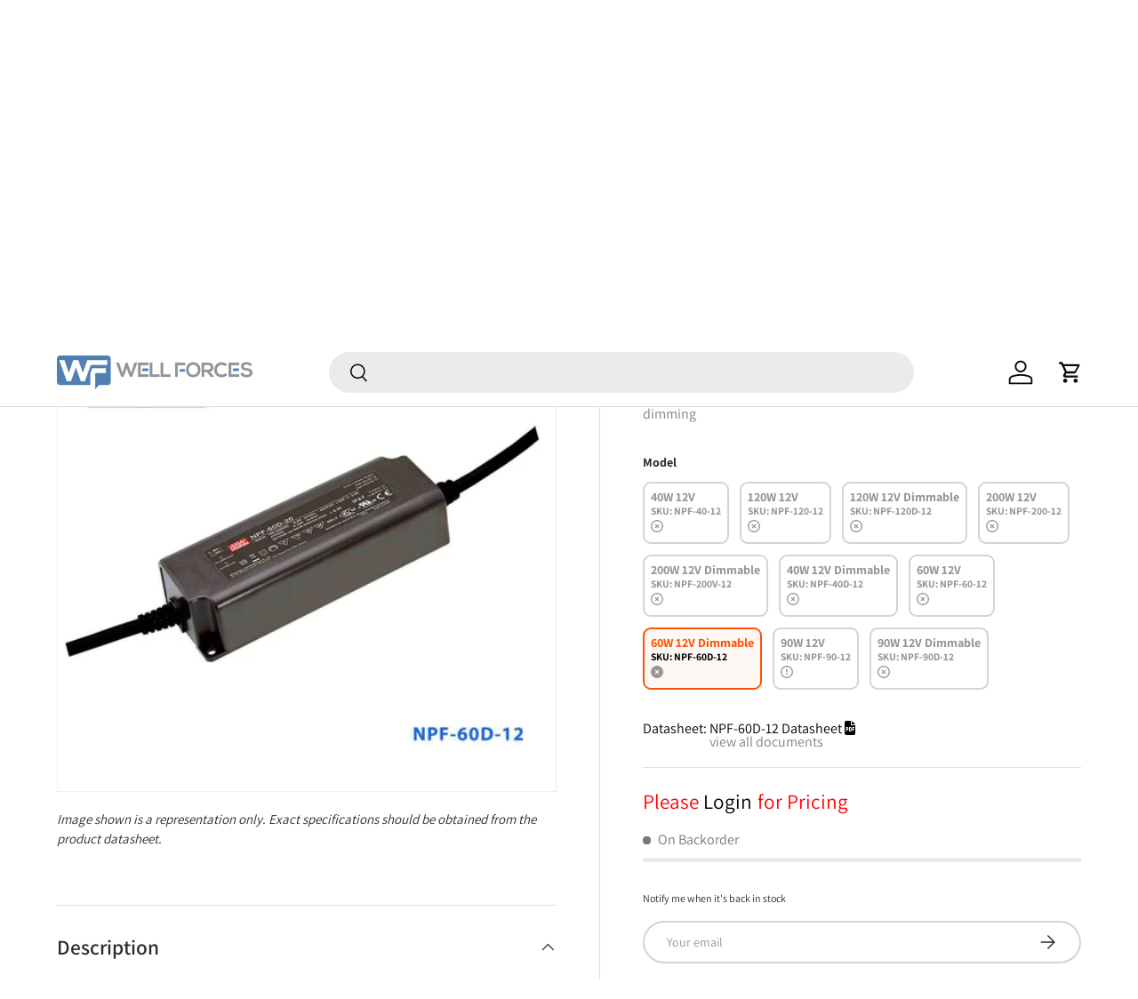

--- FILE ---
content_type: text/html; charset=utf-8
request_url: https://wellforces.co.nz/products/mean-well-npf-60d-12-power-supply-60w-12v-dimmable
body_size: 64191
content:
<!doctype html>
<html class="no-js" lang="en" dir="ltr">
  <head>
    <script
      src="https://code.jquery.com/jquery-3.7.1.slim.min.js"
      integrity="sha256-kmHvs0B+OpCW5GVHUNjv9rOmY0IvSIRcf7zGUDTDQM8="
      crossorigin="anonymous"
    ></script><meta charset="utf-8">
<meta name="viewport" content="width=device-width,initial-scale=1">
<title>Mean Well NPF-60D-12 Power Supply 60W 12V - Dimmable | Auckland Distributor &ndash; Wellforces Ltd. </title>



<link rel="preconnect" href="https://cdn.shopify.com" crossorigin>
<link rel="preconnect" href="https://fonts.shopify.com" crossorigin><link rel="canonical" href="https://wellforces.co.nz/products/mean-well-npf-60d-12-power-supply-60w-12v-dimmable"><link rel="icon" href="//wellforces.co.nz/cdn/shop/files/favicon.png?crop=center&height=48&v=1691164177&width=48" type="image/png"><meta name="description" content="Get the Mean Well NPF-60D-12 Power Supply 60W 12V - Dimmable now. High efficiency, universal AC input, and 5-year warranty. Suitable for dry, damp, and ..."><meta property="og:site_name" content="Wellforces Ltd.">
<meta property="og:url" content="https://wellforces.co.nz/products/mean-well-npf-60d-12-power-supply-60w-12v-dimmable">
<meta property="og:title" content="Mean Well NPF-60D-12 Power Supply 60W 12V - Dimmable | Auckland Distributor">
<meta property="og:type" content="product">
<meta property="og:description" content="Get the Mean Well NPF-60D-12 Power Supply 60W 12V - Dimmable now. High efficiency, universal AC input, and 5-year warranty. Suitable for dry, damp, and wet locations. Enjoy our New Zealand distributor perks!"><meta property="og:image" content="http://wellforces.co.nz/cdn/shop/files/9db7f14ae35ca7c7925b5877128b037feb49f53e_npf_60d_12.jpg?crop=center&height=1200&v=1724416732&width=1200">
  <meta property="og:image:secure_url" content="https://wellforces.co.nz/cdn/shop/files/9db7f14ae35ca7c7925b5877128b037feb49f53e_npf_60d_12.jpg?crop=center&height=1200&v=1724416732&width=1200">
  <meta property="og:image:width" content="1250">
  <meta property="og:image:height" content="1250"><meta property="og:price:amount" content="94.25">
  <meta property="og:price:currency" content="NZD"><meta name="twitter:card" content="summary_large_image">
<meta name="twitter:title" content="Mean Well NPF-60D-12 Power Supply 60W 12V - Dimmable | Auckland Distributor">
<meta name="twitter:description" content="Get the Mean Well NPF-60D-12 Power Supply 60W 12V - Dimmable now. High efficiency, universal AC input, and 5-year warranty. Suitable for dry, damp, and wet locations. Enjoy our New Zealand distributor perks!">
<style data-shopify>
@font-face {
  font-family: Assistant;
  font-weight: 400;
  font-style: normal;
  font-display: swap;
  src: url("//wellforces.co.nz/cdn/fonts/assistant/assistant_n4.9120912a469cad1cc292572851508ca49d12e768.woff2") format("woff2"),
       url("//wellforces.co.nz/cdn/fonts/assistant/assistant_n4.6e9875ce64e0fefcd3f4446b7ec9036b3ddd2985.woff") format("woff");
}
@font-face {
  font-family: Assistant;
  font-weight: 700;
  font-style: normal;
  font-display: swap;
  src: url("//wellforces.co.nz/cdn/fonts/assistant/assistant_n7.bf44452348ec8b8efa3aa3068825305886b1c83c.woff2") format("woff2"),
       url("//wellforces.co.nz/cdn/fonts/assistant/assistant_n7.0c887fee83f6b3bda822f1150b912c72da0f7b64.woff") format("woff");
}
@font-face {
  font-family: Assistant;
  font-weight: 600;
  font-style: normal;
  font-display: swap;
  src: url("//wellforces.co.nz/cdn/fonts/assistant/assistant_n6.b2cbcfa81550fc99b5d970d0ef582eebcbac24e0.woff2") format("woff2"),
       url("//wellforces.co.nz/cdn/fonts/assistant/assistant_n6.5dced1e1f897f561a8304b6ef1c533d81fd1c6e0.woff") format("woff");
}
@font-face {
  font-family: Assistant;
  font-weight: 600;
  font-style: normal;
  font-display: swap;
  src: url("//wellforces.co.nz/cdn/fonts/assistant/assistant_n6.b2cbcfa81550fc99b5d970d0ef582eebcbac24e0.woff2") format("woff2"),
       url("//wellforces.co.nz/cdn/fonts/assistant/assistant_n6.5dced1e1f897f561a8304b6ef1c533d81fd1c6e0.woff") format("woff");
}
:root {
        --bg-color: 255 255 255 / 1.0;
        --bg-color-og: 255 255 255 / 1.0;
        --heading-color: 42 43 42;
        --text-color: 42 43 42;
        --text-color-og: 42 43 42;
        --scrollbar-color: 42 43 42;
        --link-color: 42 43 42;
        --link-color-og: 42 43 42;
        --star-color: 255 159 28;--swatch-border-color-default: 212 213 212;
          --swatch-border-color-active: 149 149 149;--color-scheme-1-bg: 244 244 244 / 1.0;
        --color-scheme-1-grad: linear-gradient(180deg, rgba(244, 244, 244, 1), rgba(244, 244, 244, 1) 100%);
        --color-scheme-1-heading: 42 43 42;
        --color-scheme-1-text: 42 43 42;
        --color-scheme-1-btn-bg: 78 129 179;
        --color-scheme-1-btn-text: 255 255 255;
        --color-scheme-1-btn-bg-hover: 116 156 195;--color-scheme-2-bg: 42 43 42 / 1.0;
        --color-scheme-2-grad: linear-gradient(225deg, rgba(51, 59, 67, 0.88) 8%, rgba(41, 47, 54, 1) 56%, rgba(20, 20, 20, 1) 92%);
        --color-scheme-2-heading: 79 129 179;
        --color-scheme-2-text: 255 255 255;
        --color-scheme-2-btn-bg: 240 73 35;
        --color-scheme-2-btn-text: 255 255 255;
        --color-scheme-2-btn-bg-hover: 243 112 82;--color-scheme-3-bg: 180 12 28 / 1.0;
        --color-scheme-3-grad: ;
        --color-scheme-3-heading: 255 255 255;
        --color-scheme-3-text: 255 255 255;
        --color-scheme-3-btn-bg: 42 43 42;
        --color-scheme-3-btn-text: 255 255 255;
        --color-scheme-3-btn-bg-hover: 82 83 82;

        --drawer-bg-color: 255 255 255 / 1.0;
        --drawer-text-color: 42 43 42;

        --panel-bg-color: 244 244 244 / 1.0;
        --panel-heading-color: 42 43 42;
        --panel-text-color: 42 43 42;

        --in-stock-text-color: 44 126 63;
        --low-stock-text-color: 210 134 26;
        --very-low-stock-text-color: 180 12 28;
        --no-stock-text-color: 119 119 119;

        --error-bg-color: 252 237 238;
        --error-text-color: 180 12 28;
        --success-bg-color: 232 246 234;
        --success-text-color: 44 126 63;
        --info-bg-color: 228 237 250;
        --info-text-color: 26 102 210;

        --heading-font-family: Assistant, sans-serif;
        --heading-font-style: normal;
        --heading-font-weight: 600;
        --heading-scale-start: 4;

        --navigation-font-family: Assistant, sans-serif;
        --navigation-font-style: normal;
        --navigation-font-weight: 600;--heading-text-transform: none;
--subheading-text-transform: none;
        --body-font-family: Assistant, sans-serif;
        --body-font-style: normal;
        --body-font-weight: 400;
        --body-font-size: 16;

        --section-gap: 48;
        --heading-gap: calc(8 * var(--space-unit));--grid-column-gap: 15px;--btn-bg-color: 78 129 179;
        --btn-bg-hover-color: 116 156 195;
        --btn-text-color: 255 255 255;
        --btn-bg-color-og: 78 129 179;
        --btn-text-color-og: 255 255 255;
        --btn-alt-bg-color: 255 255 255;
        --btn-alt-bg-alpha: 1.0;
        --btn-alt-text-color: 42 43 42;
        --btn-border-width: 2px;
        --btn-padding-y: 12px;

        
        --btn-border-radius: 28px;
        

        --btn-lg-border-radius: 50%;
        --btn-icon-border-radius: 50%;
        --input-with-btn-inner-radius: var(--btn-border-radius);

        --input-bg-color: 255 255 255 / 1.0;
        --input-text-color: 42 43 42;
        --input-border-width: 2px;
        --input-border-radius: 26px;
        --textarea-border-radius: 12px;
        --input-border-radius: 28px;
        --input-lg-border-radius: 34px;
        --input-bg-color-diff-3: #f7f7f7;
        --input-bg-color-diff-6: #f0f0f0;

        --modal-border-radius: 16px;
        --modal-overlay-color: 0 0 0;
        --modal-overlay-opacity: 0.4;
        --drawer-border-radius: 16px;
        --overlay-border-radius: 0px;--custom-label-bg-color: 13 44 84;
        --custom-label-text-color: 255 255 255;--sale-label-bg-color: 170 17 85;
        --sale-label-text-color: 255 255 255;--new-label-bg-color: 127 184 0;
        --new-label-text-color: 255 255 255;--preorder-label-bg-color: 0 166 237;
        --preorder-label-text-color: 255 255 255;

        --page-width: 1260px;
        --gutter-sm: 20px;
        --gutter-md: 32px;
        --gutter-lg: 64px;

        --payment-terms-bg-color: #ffffff;

        --coll-card-bg-color: #F9F9F9;
        --coll-card-border-color: #f2f2f2;--card-bg-color: #ffffff;
        --card-text-color: 38 38 43;
        --card-border-color: #f2f2f2;--blend-bg-color: #f4f4f4;

        --reading-width: 48em;
      }

      @media (max-width: 769px) {
        :root {
          --reading-width: 36em;
        }
      }</style>

    <link rel="stylesheet" href="//wellforces.co.nz/cdn/shop/t/73/assets/main.css?v=90101761409970813041738902417"><link rel="stylesheet" href="//wellforces.co.nz/cdn/shop/t/73/assets/logged_out_price.css?v=139493804543833259011738902416"><script src="//wellforces.co.nz/cdn/shop/t/73/assets/main.js?v=165699197727640670411738902416" defer="defer"></script><link
        rel="preload"
        href="//wellforces.co.nz/cdn/fonts/assistant/assistant_n4.9120912a469cad1cc292572851508ca49d12e768.woff2"
        as="font"
        type="font/woff2"
        crossorigin
        fetchpriority="high"
      ><link
        rel="preload"
        href="//wellforces.co.nz/cdn/fonts/assistant/assistant_n6.b2cbcfa81550fc99b5d970d0ef582eebcbac24e0.woff2"
        as="font"
        type="font/woff2"
        crossorigin
        fetchpriority="high"
      ><script>
  const boostSDAssetFileURL = "\/\/wellforces.co.nz\/cdn\/shop\/t\/73\/assets\/boost_sd_assets_file_url.gif?18784";
  window.boostSDAssetFileURL = boostSDAssetFileURL;

  if (window.boostSDAppConfig) {
    window.boostSDAppConfig.generalSettings.custom_js_asset_url = "//wellforces.co.nz/cdn/shop/t/73/assets/boost-sd-custom.js?v=136224907245451888081740114777";
    window.boostSDAppConfig.generalSettings.custom_css_asset_url = "//wellforces.co.nz/cdn/shop/t/73/assets/boost-sd-custom.css?v=135209010084297616851739938117";
  }

  
</script>

    <script>window.performance && window.performance.mark && window.performance.mark('shopify.content_for_header.start');</script><meta name="google-site-verification" content="doyQXogAMSxqUbJ_jCWEBs2gFPxbLF9qWZwBVytumeQ">
<meta id="shopify-digital-wallet" name="shopify-digital-wallet" content="/75598725419/digital_wallets/dialog">
<meta name="shopify-checkout-api-token" content="821f0302ba9dc6f06271cc69941503b3">
<meta id="in-context-paypal-metadata" data-shop-id="75598725419" data-venmo-supported="false" data-environment="production" data-locale="en_US" data-paypal-v4="true" data-currency="NZD">
<link rel="alternate" type="application/json+oembed" href="https://wellforces.co.nz/products/mean-well-npf-60d-12-power-supply-60w-12v-dimmable.oembed">
<script async="async" src="/checkouts/internal/preloads.js?locale=en-NZ"></script>
<link rel="preconnect" href="https://shop.app" crossorigin="anonymous">
<script async="async" src="https://shop.app/checkouts/internal/preloads.js?locale=en-NZ&shop_id=75598725419" crossorigin="anonymous"></script>
<script id="shopify-features" type="application/json">{"accessToken":"821f0302ba9dc6f06271cc69941503b3","betas":["rich-media-storefront-analytics"],"domain":"wellforces.co.nz","predictiveSearch":true,"shopId":75598725419,"locale":"en"}</script>
<script>var Shopify = Shopify || {};
Shopify.shop = "wellforces.myshopify.com";
Shopify.locale = "en";
Shopify.currency = {"active":"NZD","rate":"1.0"};
Shopify.country = "NZ";
Shopify.theme = {"name":"wellforces-nz\/main","id":175627534702,"schema_name":"Enterprise","schema_version":"1.0.1","theme_store_id":null,"role":"main"};
Shopify.theme.handle = "null";
Shopify.theme.style = {"id":null,"handle":null};
Shopify.cdnHost = "wellforces.co.nz/cdn";
Shopify.routes = Shopify.routes || {};
Shopify.routes.root = "/";</script>
<script type="module">!function(o){(o.Shopify=o.Shopify||{}).modules=!0}(window);</script>
<script>!function(o){function n(){var o=[];function n(){o.push(Array.prototype.slice.apply(arguments))}return n.q=o,n}var t=o.Shopify=o.Shopify||{};t.loadFeatures=n(),t.autoloadFeatures=n()}(window);</script>
<script>
  window.ShopifyPay = window.ShopifyPay || {};
  window.ShopifyPay.apiHost = "shop.app\/pay";
  window.ShopifyPay.redirectState = null;
</script>
<script id="shop-js-analytics" type="application/json">{"pageType":"product"}</script>
<script defer="defer" async type="module" src="//wellforces.co.nz/cdn/shopifycloud/shop-js/modules/v2/client.init-shop-cart-sync_D0dqhulL.en.esm.js"></script>
<script defer="defer" async type="module" src="//wellforces.co.nz/cdn/shopifycloud/shop-js/modules/v2/chunk.common_CpVO7qML.esm.js"></script>
<script type="module">
  await import("//wellforces.co.nz/cdn/shopifycloud/shop-js/modules/v2/client.init-shop-cart-sync_D0dqhulL.en.esm.js");
await import("//wellforces.co.nz/cdn/shopifycloud/shop-js/modules/v2/chunk.common_CpVO7qML.esm.js");

  window.Shopify.SignInWithShop?.initShopCartSync?.({"fedCMEnabled":true,"windoidEnabled":true});

</script>
<script>
  window.Shopify = window.Shopify || {};
  if (!window.Shopify.featureAssets) window.Shopify.featureAssets = {};
  window.Shopify.featureAssets['shop-js'] = {"shop-cart-sync":["modules/v2/client.shop-cart-sync_D9bwt38V.en.esm.js","modules/v2/chunk.common_CpVO7qML.esm.js"],"init-fed-cm":["modules/v2/client.init-fed-cm_BJ8NPuHe.en.esm.js","modules/v2/chunk.common_CpVO7qML.esm.js"],"init-shop-email-lookup-coordinator":["modules/v2/client.init-shop-email-lookup-coordinator_pVrP2-kG.en.esm.js","modules/v2/chunk.common_CpVO7qML.esm.js"],"shop-cash-offers":["modules/v2/client.shop-cash-offers_CNh7FWN-.en.esm.js","modules/v2/chunk.common_CpVO7qML.esm.js","modules/v2/chunk.modal_DKF6x0Jh.esm.js"],"init-shop-cart-sync":["modules/v2/client.init-shop-cart-sync_D0dqhulL.en.esm.js","modules/v2/chunk.common_CpVO7qML.esm.js"],"init-windoid":["modules/v2/client.init-windoid_DaoAelzT.en.esm.js","modules/v2/chunk.common_CpVO7qML.esm.js"],"shop-toast-manager":["modules/v2/client.shop-toast-manager_1DND8Tac.en.esm.js","modules/v2/chunk.common_CpVO7qML.esm.js"],"pay-button":["modules/v2/client.pay-button_CFeQi1r6.en.esm.js","modules/v2/chunk.common_CpVO7qML.esm.js"],"shop-button":["modules/v2/client.shop-button_Ca94MDdQ.en.esm.js","modules/v2/chunk.common_CpVO7qML.esm.js"],"shop-login-button":["modules/v2/client.shop-login-button_DPYNfp1Z.en.esm.js","modules/v2/chunk.common_CpVO7qML.esm.js","modules/v2/chunk.modal_DKF6x0Jh.esm.js"],"avatar":["modules/v2/client.avatar_BTnouDA3.en.esm.js"],"shop-follow-button":["modules/v2/client.shop-follow-button_BMKh4nJE.en.esm.js","modules/v2/chunk.common_CpVO7qML.esm.js","modules/v2/chunk.modal_DKF6x0Jh.esm.js"],"init-customer-accounts-sign-up":["modules/v2/client.init-customer-accounts-sign-up_CJXi5kRN.en.esm.js","modules/v2/client.shop-login-button_DPYNfp1Z.en.esm.js","modules/v2/chunk.common_CpVO7qML.esm.js","modules/v2/chunk.modal_DKF6x0Jh.esm.js"],"init-shop-for-new-customer-accounts":["modules/v2/client.init-shop-for-new-customer-accounts_BoBxkgWu.en.esm.js","modules/v2/client.shop-login-button_DPYNfp1Z.en.esm.js","modules/v2/chunk.common_CpVO7qML.esm.js","modules/v2/chunk.modal_DKF6x0Jh.esm.js"],"init-customer-accounts":["modules/v2/client.init-customer-accounts_DCuDTzpR.en.esm.js","modules/v2/client.shop-login-button_DPYNfp1Z.en.esm.js","modules/v2/chunk.common_CpVO7qML.esm.js","modules/v2/chunk.modal_DKF6x0Jh.esm.js"],"checkout-modal":["modules/v2/client.checkout-modal_U_3e4VxF.en.esm.js","modules/v2/chunk.common_CpVO7qML.esm.js","modules/v2/chunk.modal_DKF6x0Jh.esm.js"],"lead-capture":["modules/v2/client.lead-capture_DEgn0Z8u.en.esm.js","modules/v2/chunk.common_CpVO7qML.esm.js","modules/v2/chunk.modal_DKF6x0Jh.esm.js"],"shop-login":["modules/v2/client.shop-login_CoM5QKZ_.en.esm.js","modules/v2/chunk.common_CpVO7qML.esm.js","modules/v2/chunk.modal_DKF6x0Jh.esm.js"],"payment-terms":["modules/v2/client.payment-terms_BmrqWn8r.en.esm.js","modules/v2/chunk.common_CpVO7qML.esm.js","modules/v2/chunk.modal_DKF6x0Jh.esm.js"]};
</script>
<script id="__st">var __st={"a":75598725419,"offset":46800,"reqid":"93ba846f-867c-4312-8dc2-14e86f2d22f3-1764338544","pageurl":"wellforces.co.nz\/products\/mean-well-npf-60d-12-power-supply-60w-12v-dimmable","u":"59b95efe5d43","p":"product","rtyp":"product","rid":8423868301611};</script>
<script>window.ShopifyPaypalV4VisibilityTracking = true;</script>
<script id="captcha-bootstrap">!function(){'use strict';const t='contact',e='account',n='new_comment',o=[[t,t],['blogs',n],['comments',n],[t,'customer']],c=[[e,'customer_login'],[e,'guest_login'],[e,'recover_customer_password'],[e,'create_customer']],r=t=>t.map((([t,e])=>`form[action*='/${t}']:not([data-nocaptcha='true']) input[name='form_type'][value='${e}']`)).join(','),a=t=>()=>t?[...document.querySelectorAll(t)].map((t=>t.form)):[];function s(){const t=[...o],e=r(t);return a(e)}const i='password',u='form_key',d=['recaptcha-v3-token','g-recaptcha-response','h-captcha-response',i],f=()=>{try{return window.sessionStorage}catch{return}},m='__shopify_v',_=t=>t.elements[u];function p(t,e,n=!1){try{const o=window.sessionStorage,c=JSON.parse(o.getItem(e)),{data:r}=function(t){const{data:e,action:n}=t;return t[m]||n?{data:e,action:n}:{data:t,action:n}}(c);for(const[e,n]of Object.entries(r))t.elements[e]&&(t.elements[e].value=n);n&&o.removeItem(e)}catch(o){console.error('form repopulation failed',{error:o})}}const l='form_type',E='cptcha';function T(t){t.dataset[E]=!0}const w=window,h=w.document,L='Shopify',v='ce_forms',y='captcha';let A=!1;((t,e)=>{const n=(g='f06e6c50-85a8-45c8-87d0-21a2b65856fe',I='https://cdn.shopify.com/shopifycloud/storefront-forms-hcaptcha/ce_storefront_forms_captcha_hcaptcha.v1.5.2.iife.js',D={infoText:'Protected by hCaptcha',privacyText:'Privacy',termsText:'Terms'},(t,e,n)=>{const o=w[L][v],c=o.bindForm;if(c)return c(t,g,e,D).then(n);var r;o.q.push([[t,g,e,D],n]),r=I,A||(h.body.append(Object.assign(h.createElement('script'),{id:'captcha-provider',async:!0,src:r})),A=!0)});var g,I,D;w[L]=w[L]||{},w[L][v]=w[L][v]||{},w[L][v].q=[],w[L][y]=w[L][y]||{},w[L][y].protect=function(t,e){n(t,void 0,e),T(t)},Object.freeze(w[L][y]),function(t,e,n,w,h,L){const[v,y,A,g]=function(t,e,n){const i=e?o:[],u=t?c:[],d=[...i,...u],f=r(d),m=r(i),_=r(d.filter((([t,e])=>n.includes(e))));return[a(f),a(m),a(_),s()]}(w,h,L),I=t=>{const e=t.target;return e instanceof HTMLFormElement?e:e&&e.form},D=t=>v().includes(t);t.addEventListener('submit',(t=>{const e=I(t);if(!e)return;const n=D(e)&&!e.dataset.hcaptchaBound&&!e.dataset.recaptchaBound,o=_(e),c=g().includes(e)&&(!o||!o.value);(n||c)&&t.preventDefault(),c&&!n&&(function(t){try{if(!f())return;!function(t){const e=f();if(!e)return;const n=_(t);if(!n)return;const o=n.value;o&&e.removeItem(o)}(t);const e=Array.from(Array(32),(()=>Math.random().toString(36)[2])).join('');!function(t,e){_(t)||t.append(Object.assign(document.createElement('input'),{type:'hidden',name:u})),t.elements[u].value=e}(t,e),function(t,e){const n=f();if(!n)return;const o=[...t.querySelectorAll(`input[type='${i}']`)].map((({name:t})=>t)),c=[...d,...o],r={};for(const[a,s]of new FormData(t).entries())c.includes(a)||(r[a]=s);n.setItem(e,JSON.stringify({[m]:1,action:t.action,data:r}))}(t,e)}catch(e){console.error('failed to persist form',e)}}(e),e.submit())}));const S=(t,e)=>{t&&!t.dataset[E]&&(n(t,e.some((e=>e===t))),T(t))};for(const o of['focusin','change'])t.addEventListener(o,(t=>{const e=I(t);D(e)&&S(e,y())}));const B=e.get('form_key'),M=e.get(l),P=B&&M;t.addEventListener('DOMContentLoaded',(()=>{const t=y();if(P)for(const e of t)e.elements[l].value===M&&p(e,B);[...new Set([...A(),...v().filter((t=>'true'===t.dataset.shopifyCaptcha))])].forEach((e=>S(e,t)))}))}(h,new URLSearchParams(w.location.search),n,t,e,['guest_login'])})(!0,!0)}();</script>
<script integrity="sha256-52AcMU7V7pcBOXWImdc/TAGTFKeNjmkeM1Pvks/DTgc=" data-source-attribution="shopify.loadfeatures" defer="defer" src="//wellforces.co.nz/cdn/shopifycloud/storefront/assets/storefront/load_feature-81c60534.js" crossorigin="anonymous"></script>
<script crossorigin="anonymous" defer="defer" src="//wellforces.co.nz/cdn/shopifycloud/storefront/assets/shopify_pay/storefront-65b4c6d7.js?v=20250812"></script>
<script data-source-attribution="shopify.dynamic_checkout.dynamic.init">var Shopify=Shopify||{};Shopify.PaymentButton=Shopify.PaymentButton||{isStorefrontPortableWallets:!0,init:function(){window.Shopify.PaymentButton.init=function(){};var t=document.createElement("script");t.src="https://wellforces.co.nz/cdn/shopifycloud/portable-wallets/latest/portable-wallets.en.js",t.type="module",document.head.appendChild(t)}};
</script>
<script data-source-attribution="shopify.dynamic_checkout.buyer_consent">
  function portableWalletsHideBuyerConsent(e){var t=document.getElementById("shopify-buyer-consent"),n=document.getElementById("shopify-subscription-policy-button");t&&n&&(t.classList.add("hidden"),t.setAttribute("aria-hidden","true"),n.removeEventListener("click",e))}function portableWalletsShowBuyerConsent(e){var t=document.getElementById("shopify-buyer-consent"),n=document.getElementById("shopify-subscription-policy-button");t&&n&&(t.classList.remove("hidden"),t.removeAttribute("aria-hidden"),n.addEventListener("click",e))}window.Shopify?.PaymentButton&&(window.Shopify.PaymentButton.hideBuyerConsent=portableWalletsHideBuyerConsent,window.Shopify.PaymentButton.showBuyerConsent=portableWalletsShowBuyerConsent);
</script>
<script data-source-attribution="shopify.dynamic_checkout.cart.bootstrap">document.addEventListener("DOMContentLoaded",(function(){function t(){return document.querySelector("shopify-accelerated-checkout-cart, shopify-accelerated-checkout")}if(t())Shopify.PaymentButton.init();else{new MutationObserver((function(e,n){t()&&(Shopify.PaymentButton.init(),n.disconnect())})).observe(document.body,{childList:!0,subtree:!0})}}));
</script>
<link id="shopify-accelerated-checkout-styles" rel="stylesheet" media="screen" href="https://wellforces.co.nz/cdn/shopifycloud/portable-wallets/latest/accelerated-checkout-backwards-compat.css" crossorigin="anonymous">
<style id="shopify-accelerated-checkout-cart">
        #shopify-buyer-consent {
  margin-top: 1em;
  display: inline-block;
  width: 100%;
}

#shopify-buyer-consent.hidden {
  display: none;
}

#shopify-subscription-policy-button {
  background: none;
  border: none;
  padding: 0;
  text-decoration: underline;
  font-size: inherit;
  cursor: pointer;
}

#shopify-subscription-policy-button::before {
  box-shadow: none;
}

      </style>
<script id="sections-script" data-sections="header,footer" defer="defer" src="//wellforces.co.nz/cdn/shop/t/73/compiled_assets/scripts.js?18784"></script>
<script>window.performance && window.performance.mark && window.performance.mark('shopify.content_for_header.end');</script>


    <script>
      document.documentElement.className = document.documentElement.className.replace('no-js', 'js');
    </script><!-- CC Custom Head Start --><!-- CC Custom Head End --><link
      rel="stylesheet"
      href="https://cdnjs.cloudflare.com/ajax/libs/font-awesome/6.2.1/css/all.min.css"
      integrity="sha512-MV7K8+y+gLIBoVD59lQIYicR65iaqukzvf/nwasF0nqhPay5w/9lJmVM2hMDcnK1OnMGCdVK+iQrJ7lzPJQd1w=="
      crossorigin="anonymous"
      referrerpolicy="no-referrer"
    >
<!-- Google Tag Manager -->
<script>(function(w,d,s,l,i){w[l]=w[l]||[];w[l].push({'gtm.start':
new Date().getTime(),event:'gtm.js'});var f=d.getElementsByTagName(s)[0],
j=d.createElement(s),dl=l!='dataLayer'?'&l='+l:'';j.async=true;j.src=
'https://www.googletagmanager.com/gtm.js?id='+i+dl;f.parentNode.insertBefore(j,f);
})(window,document,'script','dataLayer','GTM-M49CV5X4');</script>
<!-- End Google Tag Manager -->
  <!-- BEGIN app block: shopify://apps/multi-location-inv/blocks/app-embed/982328e1-99f7-4a7e-8266-6aed71bf0021 -->
  
    <script src="https://cdn.shopify.com/extensions/019a53ad-d7c6-7d36-b70c-c6729403e4fd/inventory-info-theme-exrtensions-150/assets/common.bundle.js"></script>
  

<style>
  .iia-icon svg{height:18px;width:18px}.iia-disabled-button{pointer-events:none}.iia-hidden {display: none;}
</style>
<script>
      window.inventoryInfo = window.inventoryInfo || {};
      window.inventoryInfo.shop = window.inventoryInfo.shop || {};
      window.inventoryInfo.shop.shopifyDomain = 'wellforces.myshopify.com';
      window.inventoryInfo.shop.locale = 'en';
      window.inventoryInfo.pageType = 'product';
      
      
</script>




 
 


  <script> 
      window.inventoryInfo = window.inventoryInfo || {};
      window.inventoryInfo.product = window.inventoryInfo.product || {}
      window.inventoryInfo.product.title = "Mean Well NPF-60D-12 Power Supply 60W 12V - Dimmable";
      window.inventoryInfo.product.handle = "mean-well-npf-60d-12-power-supply-60w-12v-dimmable";
      window.inventoryInfo.product.id = 8423868301611;
      window.inventoryInfo.product.selectedVairant = 45636274225451;
      window.inventoryInfo.product.defaultVariantOnly = false
      window.inventoryInfo.markets = window.inventoryInfo.markets || {};
      window.inventoryInfo.markets.isoCode = 'NZ';
      window.inventoryInfo.product.variants = window.inventoryInfo.product.variants || []; 
      
          window.inventoryInfo.product.variants.push({id:45636274225451, 
                                                      title:"60W 12V Dimmable", 
                                                      available:true,
                                                      incoming: false,
                                                      incomingDate: null
                                                     });
      
       
    </script>

    


 
 
    
      
          <script src="https://cdn.shopify.com/extensions/019a53ad-d7c6-7d36-b70c-c6729403e4fd/inventory-info-theme-exrtensions-150/assets/main.bundle.js"></script>
      
    

<!-- END app block --><!-- BEGIN app block: shopify://apps/xo-insert-code/blocks/insert-code-header/72017b12-3679-442e-b23c-5c62460717f5 --><!-- XO-InsertCode Header -->



  
<!-- End: XO-InsertCode Header -->


<!-- END app block --><!-- BEGIN app block: shopify://apps/seoant-redirects/blocks/brokenlink-404/cc7b1996-e567-42d0-8862-356092041863 --><script type="text/javascript">
    !function(t){var e={};function r(n){if(e[n])return e[n].exports;var o=e[n]={i:n,l:!1,exports:{}};return t[n].call(o.exports,o,o.exports,r),o.l=!0,o.exports}r.m=t,r.c=e,r.d=function(t,e,n){r.o(t,e)||Object.defineProperty(t,e,{enumerable:!0,get:n})},r.r=function(t){"undefined"!==typeof Symbol&&Symbol.toStringTag&&Object.defineProperty(t,Symbol.toStringTag,{value:"Module"}),Object.defineProperty(t,"__esModule",{value:!0})},r.t=function(t,e){if(1&e&&(t=r(t)),8&e)return t;if(4&e&&"object"===typeof t&&t&&t.__esModule)return t;var n=Object.create(null);if(r.r(n),Object.defineProperty(n,"default",{enumerable:!0,value:t}),2&e&&"string"!=typeof t)for(var o in t)r.d(n,o,function(e){return t[e]}.bind(null,o));return n},r.n=function(t){var e=t&&t.__esModule?function(){return t.default}:function(){return t};return r.d(e,"a",e),e},r.o=function(t,e){return Object.prototype.hasOwnProperty.call(t,e)},r.p="",r(r.s=11)}([function(t,e,r){"use strict";var n=r(2),o=Object.prototype.toString;function i(t){return"[object Array]"===o.call(t)}function a(t){return"undefined"===typeof t}function u(t){return null!==t&&"object"===typeof t}function s(t){return"[object Function]"===o.call(t)}function c(t,e){if(null!==t&&"undefined"!==typeof t)if("object"!==typeof t&&(t=[t]),i(t))for(var r=0,n=t.length;r<n;r++)e.call(null,t[r],r,t);else for(var o in t)Object.prototype.hasOwnProperty.call(t,o)&&e.call(null,t[o],o,t)}t.exports={isArray:i,isArrayBuffer:function(t){return"[object ArrayBuffer]"===o.call(t)},isBuffer:function(t){return null!==t&&!a(t)&&null!==t.constructor&&!a(t.constructor)&&"function"===typeof t.constructor.isBuffer&&t.constructor.isBuffer(t)},isFormData:function(t){return"undefined"!==typeof FormData&&t instanceof FormData},isArrayBufferView:function(t){return"undefined"!==typeof ArrayBuffer&&ArrayBuffer.isView?ArrayBuffer.isView(t):t&&t.buffer&&t.buffer instanceof ArrayBuffer},isString:function(t){return"string"===typeof t},isNumber:function(t){return"number"===typeof t},isObject:u,isUndefined:a,isDate:function(t){return"[object Date]"===o.call(t)},isFile:function(t){return"[object File]"===o.call(t)},isBlob:function(t){return"[object Blob]"===o.call(t)},isFunction:s,isStream:function(t){return u(t)&&s(t.pipe)},isURLSearchParams:function(t){return"undefined"!==typeof URLSearchParams&&t instanceof URLSearchParams},isStandardBrowserEnv:function(){return("undefined"===typeof navigator||"ReactNative"!==navigator.product&&"NativeScript"!==navigator.product&&"NS"!==navigator.product)&&("undefined"!==typeof window&&"undefined"!==typeof document)},forEach:c,merge:function t(){var e={};function r(r,n){"object"===typeof e[n]&&"object"===typeof r?e[n]=t(e[n],r):e[n]=r}for(var n=0,o=arguments.length;n<o;n++)c(arguments[n],r);return e},deepMerge:function t(){var e={};function r(r,n){"object"===typeof e[n]&&"object"===typeof r?e[n]=t(e[n],r):e[n]="object"===typeof r?t({},r):r}for(var n=0,o=arguments.length;n<o;n++)c(arguments[n],r);return e},extend:function(t,e,r){return c(e,(function(e,o){t[o]=r&&"function"===typeof e?n(e,r):e})),t},trim:function(t){return t.replace(/^\s*/,"").replace(/\s*$/,"")}}},function(t,e,r){t.exports=r(12)},function(t,e,r){"use strict";t.exports=function(t,e){return function(){for(var r=new Array(arguments.length),n=0;n<r.length;n++)r[n]=arguments[n];return t.apply(e,r)}}},function(t,e,r){"use strict";var n=r(0);function o(t){return encodeURIComponent(t).replace(/%40/gi,"@").replace(/%3A/gi,":").replace(/%24/g,"$").replace(/%2C/gi,",").replace(/%20/g,"+").replace(/%5B/gi,"[").replace(/%5D/gi,"]")}t.exports=function(t,e,r){if(!e)return t;var i;if(r)i=r(e);else if(n.isURLSearchParams(e))i=e.toString();else{var a=[];n.forEach(e,(function(t,e){null!==t&&"undefined"!==typeof t&&(n.isArray(t)?e+="[]":t=[t],n.forEach(t,(function(t){n.isDate(t)?t=t.toISOString():n.isObject(t)&&(t=JSON.stringify(t)),a.push(o(e)+"="+o(t))})))})),i=a.join("&")}if(i){var u=t.indexOf("#");-1!==u&&(t=t.slice(0,u)),t+=(-1===t.indexOf("?")?"?":"&")+i}return t}},function(t,e,r){"use strict";t.exports=function(t){return!(!t||!t.__CANCEL__)}},function(t,e,r){"use strict";(function(e){var n=r(0),o=r(19),i={"Content-Type":"application/x-www-form-urlencoded"};function a(t,e){!n.isUndefined(t)&&n.isUndefined(t["Content-Type"])&&(t["Content-Type"]=e)}var u={adapter:function(){var t;return("undefined"!==typeof XMLHttpRequest||"undefined"!==typeof e&&"[object process]"===Object.prototype.toString.call(e))&&(t=r(6)),t}(),transformRequest:[function(t,e){return o(e,"Accept"),o(e,"Content-Type"),n.isFormData(t)||n.isArrayBuffer(t)||n.isBuffer(t)||n.isStream(t)||n.isFile(t)||n.isBlob(t)?t:n.isArrayBufferView(t)?t.buffer:n.isURLSearchParams(t)?(a(e,"application/x-www-form-urlencoded;charset=utf-8"),t.toString()):n.isObject(t)?(a(e,"application/json;charset=utf-8"),JSON.stringify(t)):t}],transformResponse:[function(t){if("string"===typeof t)try{t=JSON.parse(t)}catch(e){}return t}],timeout:0,xsrfCookieName:"XSRF-TOKEN",xsrfHeaderName:"X-XSRF-TOKEN",maxContentLength:-1,validateStatus:function(t){return t>=200&&t<300},headers:{common:{Accept:"application/json, text/plain, */*"}}};n.forEach(["delete","get","head"],(function(t){u.headers[t]={}})),n.forEach(["post","put","patch"],(function(t){u.headers[t]=n.merge(i)})),t.exports=u}).call(this,r(18))},function(t,e,r){"use strict";var n=r(0),o=r(20),i=r(3),a=r(22),u=r(25),s=r(26),c=r(7);t.exports=function(t){return new Promise((function(e,f){var l=t.data,p=t.headers;n.isFormData(l)&&delete p["Content-Type"];var h=new XMLHttpRequest;if(t.auth){var d=t.auth.username||"",m=t.auth.password||"";p.Authorization="Basic "+btoa(d+":"+m)}var y=a(t.baseURL,t.url);if(h.open(t.method.toUpperCase(),i(y,t.params,t.paramsSerializer),!0),h.timeout=t.timeout,h.onreadystatechange=function(){if(h&&4===h.readyState&&(0!==h.status||h.responseURL&&0===h.responseURL.indexOf("file:"))){var r="getAllResponseHeaders"in h?u(h.getAllResponseHeaders()):null,n={data:t.responseType&&"text"!==t.responseType?h.response:h.responseText,status:h.status,statusText:h.statusText,headers:r,config:t,request:h};o(e,f,n),h=null}},h.onabort=function(){h&&(f(c("Request aborted",t,"ECONNABORTED",h)),h=null)},h.onerror=function(){f(c("Network Error",t,null,h)),h=null},h.ontimeout=function(){var e="timeout of "+t.timeout+"ms exceeded";t.timeoutErrorMessage&&(e=t.timeoutErrorMessage),f(c(e,t,"ECONNABORTED",h)),h=null},n.isStandardBrowserEnv()){var v=r(27),g=(t.withCredentials||s(y))&&t.xsrfCookieName?v.read(t.xsrfCookieName):void 0;g&&(p[t.xsrfHeaderName]=g)}if("setRequestHeader"in h&&n.forEach(p,(function(t,e){"undefined"===typeof l&&"content-type"===e.toLowerCase()?delete p[e]:h.setRequestHeader(e,t)})),n.isUndefined(t.withCredentials)||(h.withCredentials=!!t.withCredentials),t.responseType)try{h.responseType=t.responseType}catch(w){if("json"!==t.responseType)throw w}"function"===typeof t.onDownloadProgress&&h.addEventListener("progress",t.onDownloadProgress),"function"===typeof t.onUploadProgress&&h.upload&&h.upload.addEventListener("progress",t.onUploadProgress),t.cancelToken&&t.cancelToken.promise.then((function(t){h&&(h.abort(),f(t),h=null)})),void 0===l&&(l=null),h.send(l)}))}},function(t,e,r){"use strict";var n=r(21);t.exports=function(t,e,r,o,i){var a=new Error(t);return n(a,e,r,o,i)}},function(t,e,r){"use strict";var n=r(0);t.exports=function(t,e){e=e||{};var r={},o=["url","method","params","data"],i=["headers","auth","proxy"],a=["baseURL","url","transformRequest","transformResponse","paramsSerializer","timeout","withCredentials","adapter","responseType","xsrfCookieName","xsrfHeaderName","onUploadProgress","onDownloadProgress","maxContentLength","validateStatus","maxRedirects","httpAgent","httpsAgent","cancelToken","socketPath"];n.forEach(o,(function(t){"undefined"!==typeof e[t]&&(r[t]=e[t])})),n.forEach(i,(function(o){n.isObject(e[o])?r[o]=n.deepMerge(t[o],e[o]):"undefined"!==typeof e[o]?r[o]=e[o]:n.isObject(t[o])?r[o]=n.deepMerge(t[o]):"undefined"!==typeof t[o]&&(r[o]=t[o])})),n.forEach(a,(function(n){"undefined"!==typeof e[n]?r[n]=e[n]:"undefined"!==typeof t[n]&&(r[n]=t[n])}));var u=o.concat(i).concat(a),s=Object.keys(e).filter((function(t){return-1===u.indexOf(t)}));return n.forEach(s,(function(n){"undefined"!==typeof e[n]?r[n]=e[n]:"undefined"!==typeof t[n]&&(r[n]=t[n])})),r}},function(t,e,r){"use strict";function n(t){this.message=t}n.prototype.toString=function(){return"Cancel"+(this.message?": "+this.message:"")},n.prototype.__CANCEL__=!0,t.exports=n},function(t,e,r){t.exports=r(13)},function(t,e,r){t.exports=r(30)},function(t,e,r){var n=function(t){"use strict";var e=Object.prototype,r=e.hasOwnProperty,n="function"===typeof Symbol?Symbol:{},o=n.iterator||"@@iterator",i=n.asyncIterator||"@@asyncIterator",a=n.toStringTag||"@@toStringTag";function u(t,e,r){return Object.defineProperty(t,e,{value:r,enumerable:!0,configurable:!0,writable:!0}),t[e]}try{u({},"")}catch(S){u=function(t,e,r){return t[e]=r}}function s(t,e,r,n){var o=e&&e.prototype instanceof l?e:l,i=Object.create(o.prototype),a=new L(n||[]);return i._invoke=function(t,e,r){var n="suspendedStart";return function(o,i){if("executing"===n)throw new Error("Generator is already running");if("completed"===n){if("throw"===o)throw i;return j()}for(r.method=o,r.arg=i;;){var a=r.delegate;if(a){var u=x(a,r);if(u){if(u===f)continue;return u}}if("next"===r.method)r.sent=r._sent=r.arg;else if("throw"===r.method){if("suspendedStart"===n)throw n="completed",r.arg;r.dispatchException(r.arg)}else"return"===r.method&&r.abrupt("return",r.arg);n="executing";var s=c(t,e,r);if("normal"===s.type){if(n=r.done?"completed":"suspendedYield",s.arg===f)continue;return{value:s.arg,done:r.done}}"throw"===s.type&&(n="completed",r.method="throw",r.arg=s.arg)}}}(t,r,a),i}function c(t,e,r){try{return{type:"normal",arg:t.call(e,r)}}catch(S){return{type:"throw",arg:S}}}t.wrap=s;var f={};function l(){}function p(){}function h(){}var d={};d[o]=function(){return this};var m=Object.getPrototypeOf,y=m&&m(m(T([])));y&&y!==e&&r.call(y,o)&&(d=y);var v=h.prototype=l.prototype=Object.create(d);function g(t){["next","throw","return"].forEach((function(e){u(t,e,(function(t){return this._invoke(e,t)}))}))}function w(t,e){var n;this._invoke=function(o,i){function a(){return new e((function(n,a){!function n(o,i,a,u){var s=c(t[o],t,i);if("throw"!==s.type){var f=s.arg,l=f.value;return l&&"object"===typeof l&&r.call(l,"__await")?e.resolve(l.__await).then((function(t){n("next",t,a,u)}),(function(t){n("throw",t,a,u)})):e.resolve(l).then((function(t){f.value=t,a(f)}),(function(t){return n("throw",t,a,u)}))}u(s.arg)}(o,i,n,a)}))}return n=n?n.then(a,a):a()}}function x(t,e){var r=t.iterator[e.method];if(void 0===r){if(e.delegate=null,"throw"===e.method){if(t.iterator.return&&(e.method="return",e.arg=void 0,x(t,e),"throw"===e.method))return f;e.method="throw",e.arg=new TypeError("The iterator does not provide a 'throw' method")}return f}var n=c(r,t.iterator,e.arg);if("throw"===n.type)return e.method="throw",e.arg=n.arg,e.delegate=null,f;var o=n.arg;return o?o.done?(e[t.resultName]=o.value,e.next=t.nextLoc,"return"!==e.method&&(e.method="next",e.arg=void 0),e.delegate=null,f):o:(e.method="throw",e.arg=new TypeError("iterator result is not an object"),e.delegate=null,f)}function b(t){var e={tryLoc:t[0]};1 in t&&(e.catchLoc=t[1]),2 in t&&(e.finallyLoc=t[2],e.afterLoc=t[3]),this.tryEntries.push(e)}function E(t){var e=t.completion||{};e.type="normal",delete e.arg,t.completion=e}function L(t){this.tryEntries=[{tryLoc:"root"}],t.forEach(b,this),this.reset(!0)}function T(t){if(t){var e=t[o];if(e)return e.call(t);if("function"===typeof t.next)return t;if(!isNaN(t.length)){var n=-1,i=function e(){for(;++n<t.length;)if(r.call(t,n))return e.value=t[n],e.done=!1,e;return e.value=void 0,e.done=!0,e};return i.next=i}}return{next:j}}function j(){return{value:void 0,done:!0}}return p.prototype=v.constructor=h,h.constructor=p,p.displayName=u(h,a,"GeneratorFunction"),t.isGeneratorFunction=function(t){var e="function"===typeof t&&t.constructor;return!!e&&(e===p||"GeneratorFunction"===(e.displayName||e.name))},t.mark=function(t){return Object.setPrototypeOf?Object.setPrototypeOf(t,h):(t.__proto__=h,u(t,a,"GeneratorFunction")),t.prototype=Object.create(v),t},t.awrap=function(t){return{__await:t}},g(w.prototype),w.prototype[i]=function(){return this},t.AsyncIterator=w,t.async=function(e,r,n,o,i){void 0===i&&(i=Promise);var a=new w(s(e,r,n,o),i);return t.isGeneratorFunction(r)?a:a.next().then((function(t){return t.done?t.value:a.next()}))},g(v),u(v,a,"Generator"),v[o]=function(){return this},v.toString=function(){return"[object Generator]"},t.keys=function(t){var e=[];for(var r in t)e.push(r);return e.reverse(),function r(){for(;e.length;){var n=e.pop();if(n in t)return r.value=n,r.done=!1,r}return r.done=!0,r}},t.values=T,L.prototype={constructor:L,reset:function(t){if(this.prev=0,this.next=0,this.sent=this._sent=void 0,this.done=!1,this.delegate=null,this.method="next",this.arg=void 0,this.tryEntries.forEach(E),!t)for(var e in this)"t"===e.charAt(0)&&r.call(this,e)&&!isNaN(+e.slice(1))&&(this[e]=void 0)},stop:function(){this.done=!0;var t=this.tryEntries[0].completion;if("throw"===t.type)throw t.arg;return this.rval},dispatchException:function(t){if(this.done)throw t;var e=this;function n(r,n){return a.type="throw",a.arg=t,e.next=r,n&&(e.method="next",e.arg=void 0),!!n}for(var o=this.tryEntries.length-1;o>=0;--o){var i=this.tryEntries[o],a=i.completion;if("root"===i.tryLoc)return n("end");if(i.tryLoc<=this.prev){var u=r.call(i,"catchLoc"),s=r.call(i,"finallyLoc");if(u&&s){if(this.prev<i.catchLoc)return n(i.catchLoc,!0);if(this.prev<i.finallyLoc)return n(i.finallyLoc)}else if(u){if(this.prev<i.catchLoc)return n(i.catchLoc,!0)}else{if(!s)throw new Error("try statement without catch or finally");if(this.prev<i.finallyLoc)return n(i.finallyLoc)}}}},abrupt:function(t,e){for(var n=this.tryEntries.length-1;n>=0;--n){var o=this.tryEntries[n];if(o.tryLoc<=this.prev&&r.call(o,"finallyLoc")&&this.prev<o.finallyLoc){var i=o;break}}i&&("break"===t||"continue"===t)&&i.tryLoc<=e&&e<=i.finallyLoc&&(i=null);var a=i?i.completion:{};return a.type=t,a.arg=e,i?(this.method="next",this.next=i.finallyLoc,f):this.complete(a)},complete:function(t,e){if("throw"===t.type)throw t.arg;return"break"===t.type||"continue"===t.type?this.next=t.arg:"return"===t.type?(this.rval=this.arg=t.arg,this.method="return",this.next="end"):"normal"===t.type&&e&&(this.next=e),f},finish:function(t){for(var e=this.tryEntries.length-1;e>=0;--e){var r=this.tryEntries[e];if(r.finallyLoc===t)return this.complete(r.completion,r.afterLoc),E(r),f}},catch:function(t){for(var e=this.tryEntries.length-1;e>=0;--e){var r=this.tryEntries[e];if(r.tryLoc===t){var n=r.completion;if("throw"===n.type){var o=n.arg;E(r)}return o}}throw new Error("illegal catch attempt")},delegateYield:function(t,e,r){return this.delegate={iterator:T(t),resultName:e,nextLoc:r},"next"===this.method&&(this.arg=void 0),f}},t}(t.exports);try{regeneratorRuntime=n}catch(o){Function("r","regeneratorRuntime = r")(n)}},function(t,e,r){"use strict";var n=r(0),o=r(2),i=r(14),a=r(8);function u(t){var e=new i(t),r=o(i.prototype.request,e);return n.extend(r,i.prototype,e),n.extend(r,e),r}var s=u(r(5));s.Axios=i,s.create=function(t){return u(a(s.defaults,t))},s.Cancel=r(9),s.CancelToken=r(28),s.isCancel=r(4),s.all=function(t){return Promise.all(t)},s.spread=r(29),t.exports=s,t.exports.default=s},function(t,e,r){"use strict";var n=r(0),o=r(3),i=r(15),a=r(16),u=r(8);function s(t){this.defaults=t,this.interceptors={request:new i,response:new i}}s.prototype.request=function(t){"string"===typeof t?(t=arguments[1]||{}).url=arguments[0]:t=t||{},(t=u(this.defaults,t)).method?t.method=t.method.toLowerCase():this.defaults.method?t.method=this.defaults.method.toLowerCase():t.method="get";var e=[a,void 0],r=Promise.resolve(t);for(this.interceptors.request.forEach((function(t){e.unshift(t.fulfilled,t.rejected)})),this.interceptors.response.forEach((function(t){e.push(t.fulfilled,t.rejected)}));e.length;)r=r.then(e.shift(),e.shift());return r},s.prototype.getUri=function(t){return t=u(this.defaults,t),o(t.url,t.params,t.paramsSerializer).replace(/^\?/,"")},n.forEach(["delete","get","head","options"],(function(t){s.prototype[t]=function(e,r){return this.request(n.merge(r||{},{method:t,url:e}))}})),n.forEach(["post","put","patch"],(function(t){s.prototype[t]=function(e,r,o){return this.request(n.merge(o||{},{method:t,url:e,data:r}))}})),t.exports=s},function(t,e,r){"use strict";var n=r(0);function o(){this.handlers=[]}o.prototype.use=function(t,e){return this.handlers.push({fulfilled:t,rejected:e}),this.handlers.length-1},o.prototype.eject=function(t){this.handlers[t]&&(this.handlers[t]=null)},o.prototype.forEach=function(t){n.forEach(this.handlers,(function(e){null!==e&&t(e)}))},t.exports=o},function(t,e,r){"use strict";var n=r(0),o=r(17),i=r(4),a=r(5);function u(t){t.cancelToken&&t.cancelToken.throwIfRequested()}t.exports=function(t){return u(t),t.headers=t.headers||{},t.data=o(t.data,t.headers,t.transformRequest),t.headers=n.merge(t.headers.common||{},t.headers[t.method]||{},t.headers),n.forEach(["delete","get","head","post","put","patch","common"],(function(e){delete t.headers[e]})),(t.adapter||a.adapter)(t).then((function(e){return u(t),e.data=o(e.data,e.headers,t.transformResponse),e}),(function(e){return i(e)||(u(t),e&&e.response&&(e.response.data=o(e.response.data,e.response.headers,t.transformResponse))),Promise.reject(e)}))}},function(t,e,r){"use strict";var n=r(0);t.exports=function(t,e,r){return n.forEach(r,(function(r){t=r(t,e)})),t}},function(t,e){var r,n,o=t.exports={};function i(){throw new Error("setTimeout has not been defined")}function a(){throw new Error("clearTimeout has not been defined")}function u(t){if(r===setTimeout)return setTimeout(t,0);if((r===i||!r)&&setTimeout)return r=setTimeout,setTimeout(t,0);try{return r(t,0)}catch(e){try{return r.call(null,t,0)}catch(e){return r.call(this,t,0)}}}!function(){try{r="function"===typeof setTimeout?setTimeout:i}catch(t){r=i}try{n="function"===typeof clearTimeout?clearTimeout:a}catch(t){n=a}}();var s,c=[],f=!1,l=-1;function p(){f&&s&&(f=!1,s.length?c=s.concat(c):l=-1,c.length&&h())}function h(){if(!f){var t=u(p);f=!0;for(var e=c.length;e;){for(s=c,c=[];++l<e;)s&&s[l].run();l=-1,e=c.length}s=null,f=!1,function(t){if(n===clearTimeout)return clearTimeout(t);if((n===a||!n)&&clearTimeout)return n=clearTimeout,clearTimeout(t);try{n(t)}catch(e){try{return n.call(null,t)}catch(e){return n.call(this,t)}}}(t)}}function d(t,e){this.fun=t,this.array=e}function m(){}o.nextTick=function(t){var e=new Array(arguments.length-1);if(arguments.length>1)for(var r=1;r<arguments.length;r++)e[r-1]=arguments[r];c.push(new d(t,e)),1!==c.length||f||u(h)},d.prototype.run=function(){this.fun.apply(null,this.array)},o.title="browser",o.browser=!0,o.env={},o.argv=[],o.version="",o.versions={},o.on=m,o.addListener=m,o.once=m,o.off=m,o.removeListener=m,o.removeAllListeners=m,o.emit=m,o.prependListener=m,o.prependOnceListener=m,o.listeners=function(t){return[]},o.binding=function(t){throw new Error("process.binding is not supported")},o.cwd=function(){return"/"},o.chdir=function(t){throw new Error("process.chdir is not supported")},o.umask=function(){return 0}},function(t,e,r){"use strict";var n=r(0);t.exports=function(t,e){n.forEach(t,(function(r,n){n!==e&&n.toUpperCase()===e.toUpperCase()&&(t[e]=r,delete t[n])}))}},function(t,e,r){"use strict";var n=r(7);t.exports=function(t,e,r){var o=r.config.validateStatus;!o||o(r.status)?t(r):e(n("Request failed with status code "+r.status,r.config,null,r.request,r))}},function(t,e,r){"use strict";t.exports=function(t,e,r,n,o){return t.config=e,r&&(t.code=r),t.request=n,t.response=o,t.isAxiosError=!0,t.toJSON=function(){return{message:this.message,name:this.name,description:this.description,number:this.number,fileName:this.fileName,lineNumber:this.lineNumber,columnNumber:this.columnNumber,stack:this.stack,config:this.config,code:this.code}},t}},function(t,e,r){"use strict";var n=r(23),o=r(24);t.exports=function(t,e){return t&&!n(e)?o(t,e):e}},function(t,e,r){"use strict";t.exports=function(t){return/^([a-z][a-z\d\+\-\.]*:)?\/\//i.test(t)}},function(t,e,r){"use strict";t.exports=function(t,e){return e?t.replace(/\/+$/,"")+"/"+e.replace(/^\/+/,""):t}},function(t,e,r){"use strict";var n=r(0),o=["age","authorization","content-length","content-type","etag","expires","from","host","if-modified-since","if-unmodified-since","last-modified","location","max-forwards","proxy-authorization","referer","retry-after","user-agent"];t.exports=function(t){var e,r,i,a={};return t?(n.forEach(t.split("\n"),(function(t){if(i=t.indexOf(":"),e=n.trim(t.substr(0,i)).toLowerCase(),r=n.trim(t.substr(i+1)),e){if(a[e]&&o.indexOf(e)>=0)return;a[e]="set-cookie"===e?(a[e]?a[e]:[]).concat([r]):a[e]?a[e]+", "+r:r}})),a):a}},function(t,e,r){"use strict";var n=r(0);t.exports=n.isStandardBrowserEnv()?function(){var t,e=/(msie|trident)/i.test(navigator.userAgent),r=document.createElement("a");function o(t){var n=t;return e&&(r.setAttribute("href",n),n=r.href),r.setAttribute("href",n),{href:r.href,protocol:r.protocol?r.protocol.replace(/:$/,""):"",host:r.host,search:r.search?r.search.replace(/^\?/,""):"",hash:r.hash?r.hash.replace(/^#/,""):"",hostname:r.hostname,port:r.port,pathname:"/"===r.pathname.charAt(0)?r.pathname:"/"+r.pathname}}return t=o(window.location.href),function(e){var r=n.isString(e)?o(e):e;return r.protocol===t.protocol&&r.host===t.host}}():function(){return!0}},function(t,e,r){"use strict";var n=r(0);t.exports=n.isStandardBrowserEnv()?{write:function(t,e,r,o,i,a){var u=[];u.push(t+"="+encodeURIComponent(e)),n.isNumber(r)&&u.push("expires="+new Date(r).toGMTString()),n.isString(o)&&u.push("path="+o),n.isString(i)&&u.push("domain="+i),!0===a&&u.push("secure"),document.cookie=u.join("; ")},read:function(t){var e=document.cookie.match(new RegExp("(^|;\\s*)("+t+")=([^;]*)"));return e?decodeURIComponent(e[3]):null},remove:function(t){this.write(t,"",Date.now()-864e5)}}:{write:function(){},read:function(){return null},remove:function(){}}},function(t,e,r){"use strict";var n=r(9);function o(t){if("function"!==typeof t)throw new TypeError("executor must be a function.");var e;this.promise=new Promise((function(t){e=t}));var r=this;t((function(t){r.reason||(r.reason=new n(t),e(r.reason))}))}o.prototype.throwIfRequested=function(){if(this.reason)throw this.reason},o.source=function(){var t;return{token:new o((function(e){t=e})),cancel:t}},t.exports=o},function(t,e,r){"use strict";t.exports=function(t){return function(e){return t.apply(null,e)}}},function(t,e,r){"use strict";r.r(e);var n=r(1),o=r.n(n);function i(t,e,r,n,o,i,a){try{var u=t[i](a),s=u.value}catch(c){return void r(c)}u.done?e(s):Promise.resolve(s).then(n,o)}function a(t){return function(){var e=this,r=arguments;return new Promise((function(n,o){var a=t.apply(e,r);function u(t){i(a,n,o,u,s,"next",t)}function s(t){i(a,n,o,u,s,"throw",t)}u(void 0)}))}}var u=r(10),s=r.n(u);var c=function(t){return function(t){var e=arguments.length>1&&void 0!==arguments[1]?arguments[1]:{},r=arguments.length>2&&void 0!==arguments[2]?arguments[2]:"GET";return r=r.toUpperCase(),new Promise((function(n){var o;"GET"===r&&(o=s.a.get(t,{params:e})),o.then((function(t){n(t.data)}))}))}("https://api-brokenlinkmanager.seoant.com/api/v1/receive_id",t,"GET")};function f(){return(f=a(o.a.mark((function t(e,r,n){var i;return o.a.wrap((function(t){for(;;)switch(t.prev=t.next){case 0:return i={shop:e,code:r,gbaid:n},t.next=3,c(i);case 3:t.sent;case 4:case"end":return t.stop()}}),t)})))).apply(this,arguments)}var l=window.location.href;if(-1!=l.indexOf("gbaid")){var p=l.split("gbaid");if(void 0!=p[1]){var h=window.location.pathname+window.location.search;window.history.pushState({},0,h),function(t,e,r){f.apply(this,arguments)}("wellforces.myshopify.com","",p[1])}}}]);
</script><!-- END app block --><!-- BEGIN app block: shopify://apps/zapiet-pickup-delivery/blocks/app-embed/5599aff0-8af1-473a-a372-ecd72a32b4d5 -->









    <style>#storePickupApp {
}</style>




<script type="text/javascript">
    var zapietTranslations = {};

    window.ZapietMethods = {"shipping":{"active":true,"enabled":true,"name":"Shipping","sort":1,"status":{"condition":"price","operator":"morethan","value":0,"enabled":true,"product_conditions":{"enabled":false,"value":"Delivery Only,Pickup Only","enable":false,"property":"tags","hide_button":false}},"button":{"type":"default","default":null,"hover":"","active":null}},"delivery":{"active":false,"enabled":false,"name":"Delivery","sort":2,"status":{"condition":"price","operator":"morethan","value":0,"enabled":true,"product_conditions":{"enabled":false,"value":"Pickup Only,Shipping Only","enable":false,"property":"tags","hide_button":false}},"button":{"type":"default","default":null,"hover":"","active":null}},"pickup":{"active":false,"enabled":true,"name":"Pickup","sort":3,"status":{"condition":"price","operator":"morethan","value":0,"enabled":true,"product_conditions":{"enabled":false,"value":"Delivery Only,Shipping Only","enable":false,"property":"tags","hide_button":false}},"button":{"type":"default","default":null,"hover":"","active":null}}}
    window.ZapietEvent = {
        listen: function(eventKey, callback) {
            if (!this.listeners) {
                this.listeners = [];
            }
            this.listeners.push({
                eventKey: eventKey,
                callback: callback
            });
        },
    };

    

    
        
        var language_settings = {"enable_app":true,"enable_geo_search_for_pickups":false,"pickup_region_filter_enabled":false,"pickup_region_filter_field":null,"currency":"NZD","weight_format":"kg","pickup.enable_map":false,"delivery_validation_method":"exact_postcode_matching","base_country_name":"New Zealand","base_country_code":"NZ","method_display_style":"default","default_method_display_style":"classic","date_format":"l, F j, Y","time_format":"h:i A","week_day_start":"Sun","pickup_address_format":"<span class=\"&quot;name&quot;\"><strong>{{company_name}}</strong></span><span class=\"&quot;address&quot;\">{{address_line_1}}<br />{{city}}, {{postal_code}}</span><span class=\"&quot;distance&quot;\">{{distance}}</span>{{more_information}}","rates_enabled":true,"payment_customization_enabled":false,"distance_format":"km","enable_delivery_address_autocompletion":false,"enable_delivery_current_location":false,"enable_pickup_address_autocompletion":false,"pickup_date_picker_enabled":true,"pickup_time_picker_enabled":true,"delivery_note_enabled":false,"delivery_note_required":false,"delivery_date_picker_enabled":true,"delivery_time_picker_enabled":true,"shipping.date_picker_enabled":false,"delivery_validate_cart":false,"pickup_validate_cart":false,"gmak":"","enable_checkout_locale":true,"enable_checkout_url":true,"disable_widget_for_digital_items":false,"disable_widget_for_product_handles":"gift-card","colors":{"widget_active_background_color":null,"widget_active_border_color":null,"widget_active_icon_color":null,"widget_active_text_color":null,"widget_inactive_background_color":null,"widget_inactive_border_color":null,"widget_inactive_icon_color":null,"widget_inactive_text_color":null},"delivery_validator":{"enabled":false,"show_on_page_load":true,"sticky":true},"checkout":{"delivery":{"discount_code":"","prepopulate_shipping_address":true,"preselect_first_available_time":true},"pickup":{"discount_code":null,"prepopulate_shipping_address":true,"customer_phone_required":false,"preselect_first_location":true,"preselect_first_available_time":true},"shipping":{"discount_code":null}},"day_name_attribute_enabled":false,"methods":{"shipping":{"active":true,"enabled":true,"name":"Shipping","sort":1,"status":{"condition":"price","operator":"morethan","value":0,"enabled":true,"product_conditions":{"enabled":false,"value":"Delivery Only,Pickup Only","enable":false,"property":"tags","hide_button":false}},"button":{"type":"default","default":null,"hover":"","active":null}},"delivery":{"active":false,"enabled":false,"name":"Delivery","sort":2,"status":{"condition":"price","operator":"morethan","value":0,"enabled":true,"product_conditions":{"enabled":false,"value":"Pickup Only,Shipping Only","enable":false,"property":"tags","hide_button":false}},"button":{"type":"default","default":null,"hover":"","active":null}},"pickup":{"active":false,"enabled":true,"name":"Pickup","sort":3,"status":{"condition":"price","operator":"morethan","value":0,"enabled":true,"product_conditions":{"enabled":false,"value":"Delivery Only,Shipping Only","enable":false,"property":"tags","hide_button":false}},"button":{"type":"default","default":null,"hover":"","active":null}}},"translations":{"methods":{"shipping":"Shipping","pickup":"Pickups","delivery":"Delivery"},"calendar":{"january":"January","february":"February","march":"March","april":"April","may":"May","june":"June","july":"July","august":"August","september":"September","october":"October","november":"November","december":"December","sunday":"Sun","monday":"Mon","tuesday":"Tue","wednesday":"Wed","thursday":"Thu","friday":"Fri","saturday":"Sat","today":"","close":"","labelMonthNext":"Next month","labelMonthPrev":"Previous month","labelMonthSelect":"Select a month","labelYearSelect":"Select a year","and":"and","between":"between"},"pickup":{"checkout_button":"Checkout","location_label":"Choose a location.","could_not_find_location":"Sorry, we could not find your location.","datepicker_label":"Choose a date and time.","datepicker_placeholder":"Choose a date and time.","date_time_output":"{{DATE}} at {{TIME}}","location_placeholder":"Enter your postal code ...","filter_by_region_placeholder":"Filter by state/province","heading":"Store Pickup","note":"","max_order_total":"Maximum order value for pickup is $0.00","max_order_weight":"Maximum order weight for pickup is {{ weight }}","min_order_total":"Minimum order value for pickup is $0.00","min_order_weight":"Minimum order weight for pickup is {{ weight }}","more_information":"More information","no_date_time_selected":"Please select a date & time.","no_locations_found":"Sorry, pickup is not available for your selected items.","no_locations_region":"Sorry, pickup is not available in your region.","cart_eligibility_error":"Sorry, pickup is not available for your selected items.","opening_hours":"Opening hours","locations_found":"Please select a pickup location:","dates_not_available":"Sorry, your selected items are not currently available for pickup.","checkout_error":"Please select a date and time for pickup.","location_error":"Please select a pickup location.","preselect_first_available_time":"Select a time","method_not_available":"Not available","pickup_note_label":"Please enter pickup instructions (optional)","pickup_note_label_required":"Please enter pickup instructions (required)","pickup_note_error":"Please enter pickup instructions"},"delivery":{"checkout_button":"Checkout","could_not_find_location":"Sorry, we could not find your location.","datepicker_label":"Choose a date and time.","datepicker_placeholder":"Choose a date and time.","date_time_output":"{{DATE}} between {{SLOT_START_TIME}} and {{SLOT_END_TIME}}","delivery_note_label":"Please enter delivery instructions (optional)","delivery_validator_button_label":"Go","delivery_validator_eligible_button_label":"Continue shopping","delivery_validator_eligible_content":"To start shopping just click the button below","delivery_validator_eligible_heading":"Great, we deliver to your area!","delivery_validator_error_button_label":"Continue shopping","delivery_validator_error_content":"Sorry, it looks like we have encountered an unexpected error. Please try again.","delivery_validator_error_heading":"An error occured","delivery_validator_not_eligible_button_label":"Continue shopping","delivery_validator_not_eligible_content":"You are more then welcome to continue browsing our store","delivery_validator_not_eligible_heading":"Sorry, we do not deliver to your area","delivery_validator_placeholder":"Enter your postal code ...","delivery_validator_prelude":"Do we deliver?","available":"Great! You are eligible for delivery.","heading":"Local Delivery","note":"Enter your postal code to check if you are eligible for local delivery:","max_order_total":"Maximum order value for delivery is $0.00","max_order_weight":"Maximum order weight for delivery is {{ weight }}","min_order_total":"Minimum order value for delivery is $0.00","min_order_weight":"Minimum order weight for delivery is {{ weight }}","delivery_note_error":"Please enter delivery instructions","no_date_time_selected":"Please select a date & time for delivery.","cart_eligibility_error":"Sorry, delivery is not available for your selected items.","delivery_note_label_required":"Please enter delivery instructions (required)","location_placeholder":"Enter your postal code ...","not_available":"Sorry, delivery is not available in your area.","dates_not_available":"Sorry, your selected items are not currently available for delivery.","checkout_error":"Please enter a valid zipcode and select your preferred date and time for delivery.","delivery_validator_eligible_button_link":"#","delivery_validator_not_eligible_button_link":"#","delivery_validator_error_button_link":"#","preselect_first_available_time":"Select a time","method_not_available":"Not available"},"shipping":{"checkout_button":"Checkout","datepicker_placeholder":"Choose a date.","heading":"Shipping","note":"Please click the checkout button to continue.","max_order_total":"Maximum order value for shipping is $0.00","max_order_weight":"Maximum order weight for shipping is {{ weight }}","min_order_total":"Minimum order value for shipping is $0.00","min_order_weight":"Minimum order weight for shipping is {{ weight }}","cart_eligibility_error":"Sorry, shipping is not available for your selected items.","checkout_error":"Please choose a date for shipping.","method_not_available":"Not available"},"widget":{"zapiet_id_error":"","attributes_error":"There was a problem adding the attributes to your cart","no_delivery_options_available":"No delivery options are available for your products","daily_limits_modal_title":"Some items in your cart are unavailable for the selected date.","daily_limits_modal_description":"Select a different date or adjust your cart.","daily_limits_modal_close_button":"Review products","daily_limits_modal_change_date_button":"Change date","sms_consent":"I would like to receive SMS notifications about my order updates.","no_checkout_method_error":"Please select a delivery option"},"order_status":{"pickup_details_heading":"Pickup details","pickup_details_text":"Your order will be ready for collection at our {{ Pickup-Location-Company }} location{% if Pickup-Date %} on {{ Pickup-Date | date: \"%A, %d %B\" }}{% if Pickup-Time %} at {{ Pickup-Time }}{% endif %}{% endif %}","delivery_details_heading":"Delivery details","delivery_details_text":"Your order will be delivered locally by our team{% if Delivery-Date %} on the {{ Delivery-Date | date: \"%A, %d %B\" }}{% if Delivery-Time %} between {{ Delivery-Time }}{% endif %}{% endif %}","shipping_details_heading":"Shipping details","shipping_details_text":"Your order will arrive soon{% if Shipping-Date %} on the {{ Shipping-Date | date: \"%A, %d %B\" }}{% endif %}"},"product_widget":{"title":"Delivery and pickup options:","pickup_at":"Pickup at {{ location }}","ready_for_collection":"Ready for collection from","on":"on","view_all_stores":"View all stores","pickup_not_available_item":"Pickup not available for this item","delivery_not_available_location":"Delivery not available for {{ postal_code }}","delivered_by":"Delivered by {{ date }}","delivered_today":"Delivered today","change":"Change","tomorrow":"tomorrow","today":"today","delivery_to":"Delivery to {{ postal_code }}","showing_options_for":"Showing options for {{ postal_code }}","modal_heading":"Select a store for pickup","modal_subheading":"Showing stores near {{ postal_code }}","show_opening_hours":"Show opening hours","hide_opening_hours":"Hide opening hours","closed":"Closed","input_placeholder":"Enter your postal code","input_button":"Check","input_error":"Add a postal code to check available delivery and pickup options.","pickup_available":"Pickup available","not_available":"Not available","select":"Select","selected":"Selected","find_a_store":"Find a store"},"shipping_language_code":"en","delivery_language_code":"en-AU","pickup_language_code":"en-CA"},"default_language":"en","region":"us-2","api_region":"api-us","enable_zapiet_id_all_items":true,"widget_restore_state_on_load":false,"draft_orders_enabled":false,"preselect_checkout_method":true,"widget_show_could_not_locate_div_error":true,"checkout_extension_enabled":false,"show_pickup_consent_checkbox":false,"show_delivery_consent_checkbox":false,"subscription_paused":false,"pickup_note_enabled":false,"pickup_note_required":false,"shipping_note_enabled":false,"shipping_note_required":false};
        zapietTranslations["en"] = language_settings.translations;
    

    function initializeZapietApp() {
        var products = [];

        

        window.ZapietCachedSettings = {
            cached_config: {"enable_app":true,"enable_geo_search_for_pickups":false,"pickup_region_filter_enabled":false,"pickup_region_filter_field":null,"currency":"NZD","weight_format":"kg","pickup.enable_map":false,"delivery_validation_method":"exact_postcode_matching","base_country_name":"New Zealand","base_country_code":"NZ","method_display_style":"default","default_method_display_style":"classic","date_format":"l, F j, Y","time_format":"h:i A","week_day_start":"Sun","pickup_address_format":"<span class=\"&quot;name&quot;\"><strong>{{company_name}}</strong></span><span class=\"&quot;address&quot;\">{{address_line_1}}<br />{{city}}, {{postal_code}}</span><span class=\"&quot;distance&quot;\">{{distance}}</span>{{more_information}}","rates_enabled":true,"payment_customization_enabled":false,"distance_format":"km","enable_delivery_address_autocompletion":false,"enable_delivery_current_location":false,"enable_pickup_address_autocompletion":false,"pickup_date_picker_enabled":true,"pickup_time_picker_enabled":true,"delivery_note_enabled":false,"delivery_note_required":false,"delivery_date_picker_enabled":true,"delivery_time_picker_enabled":true,"shipping.date_picker_enabled":false,"delivery_validate_cart":false,"pickup_validate_cart":false,"gmak":"","enable_checkout_locale":true,"enable_checkout_url":true,"disable_widget_for_digital_items":false,"disable_widget_for_product_handles":"gift-card","colors":{"widget_active_background_color":null,"widget_active_border_color":null,"widget_active_icon_color":null,"widget_active_text_color":null,"widget_inactive_background_color":null,"widget_inactive_border_color":null,"widget_inactive_icon_color":null,"widget_inactive_text_color":null},"delivery_validator":{"enabled":false,"show_on_page_load":true,"sticky":true},"checkout":{"delivery":{"discount_code":"","prepopulate_shipping_address":true,"preselect_first_available_time":true},"pickup":{"discount_code":null,"prepopulate_shipping_address":true,"customer_phone_required":false,"preselect_first_location":true,"preselect_first_available_time":true},"shipping":{"discount_code":null}},"day_name_attribute_enabled":false,"methods":{"shipping":{"active":true,"enabled":true,"name":"Shipping","sort":1,"status":{"condition":"price","operator":"morethan","value":0,"enabled":true,"product_conditions":{"enabled":false,"value":"Delivery Only,Pickup Only","enable":false,"property":"tags","hide_button":false}},"button":{"type":"default","default":null,"hover":"","active":null}},"delivery":{"active":false,"enabled":false,"name":"Delivery","sort":2,"status":{"condition":"price","operator":"morethan","value":0,"enabled":true,"product_conditions":{"enabled":false,"value":"Pickup Only,Shipping Only","enable":false,"property":"tags","hide_button":false}},"button":{"type":"default","default":null,"hover":"","active":null}},"pickup":{"active":false,"enabled":true,"name":"Pickup","sort":3,"status":{"condition":"price","operator":"morethan","value":0,"enabled":true,"product_conditions":{"enabled":false,"value":"Delivery Only,Shipping Only","enable":false,"property":"tags","hide_button":false}},"button":{"type":"default","default":null,"hover":"","active":null}}},"translations":{"methods":{"shipping":"Shipping","pickup":"Pickups","delivery":"Delivery"},"calendar":{"january":"January","february":"February","march":"March","april":"April","may":"May","june":"June","july":"July","august":"August","september":"September","october":"October","november":"November","december":"December","sunday":"Sun","monday":"Mon","tuesday":"Tue","wednesday":"Wed","thursday":"Thu","friday":"Fri","saturday":"Sat","today":"","close":"","labelMonthNext":"Next month","labelMonthPrev":"Previous month","labelMonthSelect":"Select a month","labelYearSelect":"Select a year","and":"and","between":"between"},"pickup":{"checkout_button":"Checkout","location_label":"Choose a location.","could_not_find_location":"Sorry, we could not find your location.","datepicker_label":"Choose a date and time.","datepicker_placeholder":"Choose a date and time.","date_time_output":"{{DATE}} at {{TIME}}","location_placeholder":"Enter your postal code ...","filter_by_region_placeholder":"Filter by state/province","heading":"Store Pickup","note":"","max_order_total":"Maximum order value for pickup is $0.00","max_order_weight":"Maximum order weight for pickup is {{ weight }}","min_order_total":"Minimum order value for pickup is $0.00","min_order_weight":"Minimum order weight for pickup is {{ weight }}","more_information":"More information","no_date_time_selected":"Please select a date & time.","no_locations_found":"Sorry, pickup is not available for your selected items.","no_locations_region":"Sorry, pickup is not available in your region.","cart_eligibility_error":"Sorry, pickup is not available for your selected items.","opening_hours":"Opening hours","locations_found":"Please select a pickup location:","dates_not_available":"Sorry, your selected items are not currently available for pickup.","checkout_error":"Please select a date and time for pickup.","location_error":"Please select a pickup location.","preselect_first_available_time":"Select a time","method_not_available":"Not available","pickup_note_label":"Please enter pickup instructions (optional)","pickup_note_label_required":"Please enter pickup instructions (required)","pickup_note_error":"Please enter pickup instructions"},"delivery":{"checkout_button":"Checkout","could_not_find_location":"Sorry, we could not find your location.","datepicker_label":"Choose a date and time.","datepicker_placeholder":"Choose a date and time.","date_time_output":"{{DATE}} between {{SLOT_START_TIME}} and {{SLOT_END_TIME}}","delivery_note_label":"Please enter delivery instructions (optional)","delivery_validator_button_label":"Go","delivery_validator_eligible_button_label":"Continue shopping","delivery_validator_eligible_content":"To start shopping just click the button below","delivery_validator_eligible_heading":"Great, we deliver to your area!","delivery_validator_error_button_label":"Continue shopping","delivery_validator_error_content":"Sorry, it looks like we have encountered an unexpected error. Please try again.","delivery_validator_error_heading":"An error occured","delivery_validator_not_eligible_button_label":"Continue shopping","delivery_validator_not_eligible_content":"You are more then welcome to continue browsing our store","delivery_validator_not_eligible_heading":"Sorry, we do not deliver to your area","delivery_validator_placeholder":"Enter your postal code ...","delivery_validator_prelude":"Do we deliver?","available":"Great! You are eligible for delivery.","heading":"Local Delivery","note":"Enter your postal code to check if you are eligible for local delivery:","max_order_total":"Maximum order value for delivery is $0.00","max_order_weight":"Maximum order weight for delivery is {{ weight }}","min_order_total":"Minimum order value for delivery is $0.00","min_order_weight":"Minimum order weight for delivery is {{ weight }}","delivery_note_error":"Please enter delivery instructions","no_date_time_selected":"Please select a date & time for delivery.","cart_eligibility_error":"Sorry, delivery is not available for your selected items.","delivery_note_label_required":"Please enter delivery instructions (required)","location_placeholder":"Enter your postal code ...","not_available":"Sorry, delivery is not available in your area.","dates_not_available":"Sorry, your selected items are not currently available for delivery.","checkout_error":"Please enter a valid zipcode and select your preferred date and time for delivery.","delivery_validator_eligible_button_link":"#","delivery_validator_not_eligible_button_link":"#","delivery_validator_error_button_link":"#","preselect_first_available_time":"Select a time","method_not_available":"Not available"},"shipping":{"checkout_button":"Checkout","datepicker_placeholder":"Choose a date.","heading":"Shipping","note":"Please click the checkout button to continue.","max_order_total":"Maximum order value for shipping is $0.00","max_order_weight":"Maximum order weight for shipping is {{ weight }}","min_order_total":"Minimum order value for shipping is $0.00","min_order_weight":"Minimum order weight for shipping is {{ weight }}","cart_eligibility_error":"Sorry, shipping is not available for your selected items.","checkout_error":"Please choose a date for shipping.","method_not_available":"Not available"},"widget":{"zapiet_id_error":"","attributes_error":"There was a problem adding the attributes to your cart","no_delivery_options_available":"No delivery options are available for your products","daily_limits_modal_title":"Some items in your cart are unavailable for the selected date.","daily_limits_modal_description":"Select a different date or adjust your cart.","daily_limits_modal_close_button":"Review products","daily_limits_modal_change_date_button":"Change date","sms_consent":"I would like to receive SMS notifications about my order updates.","no_checkout_method_error":"Please select a delivery option"},"order_status":{"pickup_details_heading":"Pickup details","pickup_details_text":"Your order will be ready for collection at our {{ Pickup-Location-Company }} location{% if Pickup-Date %} on {{ Pickup-Date | date: \"%A, %d %B\" }}{% if Pickup-Time %} at {{ Pickup-Time }}{% endif %}{% endif %}","delivery_details_heading":"Delivery details","delivery_details_text":"Your order will be delivered locally by our team{% if Delivery-Date %} on the {{ Delivery-Date | date: \"%A, %d %B\" }}{% if Delivery-Time %} between {{ Delivery-Time }}{% endif %}{% endif %}","shipping_details_heading":"Shipping details","shipping_details_text":"Your order will arrive soon{% if Shipping-Date %} on the {{ Shipping-Date | date: \"%A, %d %B\" }}{% endif %}"},"product_widget":{"title":"Delivery and pickup options:","pickup_at":"Pickup at {{ location }}","ready_for_collection":"Ready for collection from","on":"on","view_all_stores":"View all stores","pickup_not_available_item":"Pickup not available for this item","delivery_not_available_location":"Delivery not available for {{ postal_code }}","delivered_by":"Delivered by {{ date }}","delivered_today":"Delivered today","change":"Change","tomorrow":"tomorrow","today":"today","delivery_to":"Delivery to {{ postal_code }}","showing_options_for":"Showing options for {{ postal_code }}","modal_heading":"Select a store for pickup","modal_subheading":"Showing stores near {{ postal_code }}","show_opening_hours":"Show opening hours","hide_opening_hours":"Hide opening hours","closed":"Closed","input_placeholder":"Enter your postal code","input_button":"Check","input_error":"Add a postal code to check available delivery and pickup options.","pickup_available":"Pickup available","not_available":"Not available","select":"Select","selected":"Selected","find_a_store":"Find a store"},"shipping_language_code":"en","delivery_language_code":"en-AU","pickup_language_code":"en-CA"},"default_language":"en","region":"us-2","api_region":"api-us","enable_zapiet_id_all_items":true,"widget_restore_state_on_load":false,"draft_orders_enabled":false,"preselect_checkout_method":true,"widget_show_could_not_locate_div_error":true,"checkout_extension_enabled":false,"show_pickup_consent_checkbox":false,"show_delivery_consent_checkbox":false,"subscription_paused":false,"pickup_note_enabled":false,"pickup_note_required":false,"shipping_note_enabled":false,"shipping_note_required":false},
            shop_identifier: 'wellforces.myshopify.com',
            language_code: 'en',
            checkout_url: '/cart',
            products: products,
            translations: zapietTranslations,
            customer: {
                first_name: '',
                last_name: '',
                company: '',
                address1: '',
                address2: '',
                city: '',
                province: '',
                country: '',
                zip: '',
                phone: '',
                tags: null
            }
        }

        window.Zapiet.start(window.ZapietCachedSettings, true);

        
            window.ZapietEvent.listen('widget_loaded', function() {
                // Custom JavaScript
            });
        
    }

    function loadZapietStyles(href) {
        var ss = document.createElement("link");
        ss.type = "text/css";
        ss.rel = "stylesheet";
        ss.media = "all";
        ss.href = href;
        document.getElementsByTagName("head")[0].appendChild(ss);
    }

    
        loadZapietStyles("https://cdn.shopify.com/extensions/019abb7f-5624-70e9-a1a5-2251403b527f/zapiet-pickup-delivery-1019/assets/storepickup.css");
        var zapietLoadScripts = {
            storepickup: true,
            pickup: true,
            delivery: false,
            shipping: true,
            pickup_map: false,
            pickup_map_context: false,
            validator: false
        };

        function zapietScriptLoaded(key) {
            zapietLoadScripts[key] = false;
            if (!Object.values(zapietLoadScripts).includes(true)) {
                initializeZapietApp();
            }
        }
    
</script>




    <script src="https://cdn.shopify.com/extensions/019abb7f-5624-70e9-a1a5-2251403b527f/zapiet-pickup-delivery-1019/assets/storepickup.js" onload="zapietScriptLoaded('storepickup')" defer></script>

    

    
        <script src="https://cdn.shopify.com/extensions/019abb7f-5624-70e9-a1a5-2251403b527f/zapiet-pickup-delivery-1019/assets/pickup.js" onload="zapietScriptLoaded('pickup')" defer></script>
    

    

    
        <script src="https://cdn.shopify.com/extensions/019abb7f-5624-70e9-a1a5-2251403b527f/zapiet-pickup-delivery-1019/assets/shipping.js" onload="zapietScriptLoaded('shipping')" defer></script>
    

    


<!-- END app block --><link href="https://monorail-edge.shopifysvc.com" rel="dns-prefetch">
<script>(function(){if ("sendBeacon" in navigator && "performance" in window) {try {var session_token_from_headers = performance.getEntriesByType('navigation')[0].serverTiming.find(x => x.name == '_s').description;} catch {var session_token_from_headers = undefined;}var session_cookie_matches = document.cookie.match(/_shopify_s=([^;]*)/);var session_token_from_cookie = session_cookie_matches && session_cookie_matches.length === 2 ? session_cookie_matches[1] : "";var session_token = session_token_from_headers || session_token_from_cookie || "";function handle_abandonment_event(e) {var entries = performance.getEntries().filter(function(entry) {return /monorail-edge.shopifysvc.com/.test(entry.name);});if (!window.abandonment_tracked && entries.length === 0) {window.abandonment_tracked = true;var currentMs = Date.now();var navigation_start = performance.timing.navigationStart;var payload = {shop_id: 75598725419,url: window.location.href,navigation_start,duration: currentMs - navigation_start,session_token,page_type: "product"};window.navigator.sendBeacon("https://monorail-edge.shopifysvc.com/v1/produce", JSON.stringify({schema_id: "online_store_buyer_site_abandonment/1.1",payload: payload,metadata: {event_created_at_ms: currentMs,event_sent_at_ms: currentMs}}));}}window.addEventListener('pagehide', handle_abandonment_event);}}());</script>
<script id="web-pixels-manager-setup">(function e(e,d,r,n,o){if(void 0===o&&(o={}),!Boolean(null===(a=null===(i=window.Shopify)||void 0===i?void 0:i.analytics)||void 0===a?void 0:a.replayQueue)){var i,a;window.Shopify=window.Shopify||{};var t=window.Shopify;t.analytics=t.analytics||{};var s=t.analytics;s.replayQueue=[],s.publish=function(e,d,r){return s.replayQueue.push([e,d,r]),!0};try{self.performance.mark("wpm:start")}catch(e){}var l=function(){var e={modern:/Edge?\/(1{2}[4-9]|1[2-9]\d|[2-9]\d{2}|\d{4,})\.\d+(\.\d+|)|Firefox\/(1{2}[4-9]|1[2-9]\d|[2-9]\d{2}|\d{4,})\.\d+(\.\d+|)|Chrom(ium|e)\/(9{2}|\d{3,})\.\d+(\.\d+|)|(Maci|X1{2}).+ Version\/(15\.\d+|(1[6-9]|[2-9]\d|\d{3,})\.\d+)([,.]\d+|)( \(\w+\)|)( Mobile\/\w+|) Safari\/|Chrome.+OPR\/(9{2}|\d{3,})\.\d+\.\d+|(CPU[ +]OS|iPhone[ +]OS|CPU[ +]iPhone|CPU IPhone OS|CPU iPad OS)[ +]+(15[._]\d+|(1[6-9]|[2-9]\d|\d{3,})[._]\d+)([._]\d+|)|Android:?[ /-](13[3-9]|1[4-9]\d|[2-9]\d{2}|\d{4,})(\.\d+|)(\.\d+|)|Android.+Firefox\/(13[5-9]|1[4-9]\d|[2-9]\d{2}|\d{4,})\.\d+(\.\d+|)|Android.+Chrom(ium|e)\/(13[3-9]|1[4-9]\d|[2-9]\d{2}|\d{4,})\.\d+(\.\d+|)|SamsungBrowser\/([2-9]\d|\d{3,})\.\d+/,legacy:/Edge?\/(1[6-9]|[2-9]\d|\d{3,})\.\d+(\.\d+|)|Firefox\/(5[4-9]|[6-9]\d|\d{3,})\.\d+(\.\d+|)|Chrom(ium|e)\/(5[1-9]|[6-9]\d|\d{3,})\.\d+(\.\d+|)([\d.]+$|.*Safari\/(?![\d.]+ Edge\/[\d.]+$))|(Maci|X1{2}).+ Version\/(10\.\d+|(1[1-9]|[2-9]\d|\d{3,})\.\d+)([,.]\d+|)( \(\w+\)|)( Mobile\/\w+|) Safari\/|Chrome.+OPR\/(3[89]|[4-9]\d|\d{3,})\.\d+\.\d+|(CPU[ +]OS|iPhone[ +]OS|CPU[ +]iPhone|CPU IPhone OS|CPU iPad OS)[ +]+(10[._]\d+|(1[1-9]|[2-9]\d|\d{3,})[._]\d+)([._]\d+|)|Android:?[ /-](13[3-9]|1[4-9]\d|[2-9]\d{2}|\d{4,})(\.\d+|)(\.\d+|)|Mobile Safari.+OPR\/([89]\d|\d{3,})\.\d+\.\d+|Android.+Firefox\/(13[5-9]|1[4-9]\d|[2-9]\d{2}|\d{4,})\.\d+(\.\d+|)|Android.+Chrom(ium|e)\/(13[3-9]|1[4-9]\d|[2-9]\d{2}|\d{4,})\.\d+(\.\d+|)|Android.+(UC? ?Browser|UCWEB|U3)[ /]?(15\.([5-9]|\d{2,})|(1[6-9]|[2-9]\d|\d{3,})\.\d+)\.\d+|SamsungBrowser\/(5\.\d+|([6-9]|\d{2,})\.\d+)|Android.+MQ{2}Browser\/(14(\.(9|\d{2,})|)|(1[5-9]|[2-9]\d|\d{3,})(\.\d+|))(\.\d+|)|K[Aa][Ii]OS\/(3\.\d+|([4-9]|\d{2,})\.\d+)(\.\d+|)/},d=e.modern,r=e.legacy,n=navigator.userAgent;return n.match(d)?"modern":n.match(r)?"legacy":"unknown"}(),u="modern"===l?"modern":"legacy",c=(null!=n?n:{modern:"",legacy:""})[u],f=function(e){return[e.baseUrl,"/wpm","/b",e.hashVersion,"modern"===e.buildTarget?"m":"l",".js"].join("")}({baseUrl:d,hashVersion:r,buildTarget:u}),m=function(e){var d=e.version,r=e.bundleTarget,n=e.surface,o=e.pageUrl,i=e.monorailEndpoint;return{emit:function(e){var a=e.status,t=e.errorMsg,s=(new Date).getTime(),l=JSON.stringify({metadata:{event_sent_at_ms:s},events:[{schema_id:"web_pixels_manager_load/3.1",payload:{version:d,bundle_target:r,page_url:o,status:a,surface:n,error_msg:t},metadata:{event_created_at_ms:s}}]});if(!i)return console&&console.warn&&console.warn("[Web Pixels Manager] No Monorail endpoint provided, skipping logging."),!1;try{return self.navigator.sendBeacon.bind(self.navigator)(i,l)}catch(e){}var u=new XMLHttpRequest;try{return u.open("POST",i,!0),u.setRequestHeader("Content-Type","text/plain"),u.send(l),!0}catch(e){return console&&console.warn&&console.warn("[Web Pixels Manager] Got an unhandled error while logging to Monorail."),!1}}}}({version:r,bundleTarget:l,surface:e.surface,pageUrl:self.location.href,monorailEndpoint:e.monorailEndpoint});try{o.browserTarget=l,function(e){var d=e.src,r=e.async,n=void 0===r||r,o=e.onload,i=e.onerror,a=e.sri,t=e.scriptDataAttributes,s=void 0===t?{}:t,l=document.createElement("script"),u=document.querySelector("head"),c=document.querySelector("body");if(l.async=n,l.src=d,a&&(l.integrity=a,l.crossOrigin="anonymous"),s)for(var f in s)if(Object.prototype.hasOwnProperty.call(s,f))try{l.dataset[f]=s[f]}catch(e){}if(o&&l.addEventListener("load",o),i&&l.addEventListener("error",i),u)u.appendChild(l);else{if(!c)throw new Error("Did not find a head or body element to append the script");c.appendChild(l)}}({src:f,async:!0,onload:function(){if(!function(){var e,d;return Boolean(null===(d=null===(e=window.Shopify)||void 0===e?void 0:e.analytics)||void 0===d?void 0:d.initialized)}()){var d=window.webPixelsManager.init(e)||void 0;if(d){var r=window.Shopify.analytics;r.replayQueue.forEach((function(e){var r=e[0],n=e[1],o=e[2];d.publishCustomEvent(r,n,o)})),r.replayQueue=[],r.publish=d.publishCustomEvent,r.visitor=d.visitor,r.initialized=!0}}},onerror:function(){return m.emit({status:"failed",errorMsg:"".concat(f," has failed to load")})},sri:function(e){var d=/^sha384-[A-Za-z0-9+/=]+$/;return"string"==typeof e&&d.test(e)}(c)?c:"",scriptDataAttributes:o}),m.emit({status:"loading"})}catch(e){m.emit({status:"failed",errorMsg:(null==e?void 0:e.message)||"Unknown error"})}}})({shopId: 75598725419,storefrontBaseUrl: "https://wellforces.co.nz",extensionsBaseUrl: "https://extensions.shopifycdn.com/cdn/shopifycloud/web-pixels-manager",monorailEndpoint: "https://monorail-edge.shopifysvc.com/unstable/produce_batch",surface: "storefront-renderer",enabledBetaFlags: ["2dca8a86"],webPixelsConfigList: [{"id":"722043246","configuration":"{\"config\":\"{\\\"pixel_id\\\":\\\"G-R6R1DYV2JH\\\",\\\"target_country\\\":\\\"NZ\\\",\\\"gtag_events\\\":[{\\\"type\\\":\\\"begin_checkout\\\",\\\"action_label\\\":\\\"G-R6R1DYV2JH\\\"},{\\\"type\\\":\\\"search\\\",\\\"action_label\\\":\\\"G-R6R1DYV2JH\\\"},{\\\"type\\\":\\\"view_item\\\",\\\"action_label\\\":[\\\"G-R6R1DYV2JH\\\",\\\"MC-1XZ2966SRH\\\"]},{\\\"type\\\":\\\"purchase\\\",\\\"action_label\\\":[\\\"G-R6R1DYV2JH\\\",\\\"MC-1XZ2966SRH\\\"]},{\\\"type\\\":\\\"page_view\\\",\\\"action_label\\\":[\\\"G-R6R1DYV2JH\\\",\\\"MC-1XZ2966SRH\\\"]},{\\\"type\\\":\\\"add_payment_info\\\",\\\"action_label\\\":\\\"G-R6R1DYV2JH\\\"},{\\\"type\\\":\\\"add_to_cart\\\",\\\"action_label\\\":\\\"G-R6R1DYV2JH\\\"}],\\\"enable_monitoring_mode\\\":false}\"}","eventPayloadVersion":"v1","runtimeContext":"OPEN","scriptVersion":"b2a88bafab3e21179ed38636efcd8a93","type":"APP","apiClientId":1780363,"privacyPurposes":[],"dataSharingAdjustments":{"protectedCustomerApprovalScopes":["read_customer_address","read_customer_email","read_customer_name","read_customer_personal_data","read_customer_phone"]}},{"id":"shopify-app-pixel","configuration":"{}","eventPayloadVersion":"v1","runtimeContext":"STRICT","scriptVersion":"0450","apiClientId":"shopify-pixel","type":"APP","privacyPurposes":["ANALYTICS","MARKETING"]},{"id":"shopify-custom-pixel","eventPayloadVersion":"v1","runtimeContext":"LAX","scriptVersion":"0450","apiClientId":"shopify-pixel","type":"CUSTOM","privacyPurposes":["ANALYTICS","MARKETING"]}],isMerchantRequest: false,initData: {"shop":{"name":"Wellforces Ltd.","paymentSettings":{"currencyCode":"NZD"},"myshopifyDomain":"wellforces.myshopify.com","countryCode":"NZ","storefrontUrl":"https:\/\/wellforces.co.nz"},"customer":null,"cart":null,"checkout":null,"productVariants":[{"price":{"amount":94.25,"currencyCode":"NZD"},"product":{"title":"Mean Well NPF-60D-12 Power Supply 60W 12V - Dimmable","vendor":"Mean Well","id":"8423868301611","untranslatedTitle":"Mean Well NPF-60D-12 Power Supply 60W 12V - Dimmable","url":"\/products\/mean-well-npf-60d-12-power-supply-60w-12v-dimmable","type":"Constant Voltage + Constant Current LED Driver"},"id":"45636274225451","image":{"src":"\/\/wellforces.co.nz\/cdn\/shop\/files\/9db7f14ae35ca7c7925b5877128b037feb49f53e_npf_60d_12.jpg?v=1724416732"},"sku":"NPF-60D-12","title":"60W 12V Dimmable","untranslatedTitle":"Default Title"}],"purchasingCompany":null},},"https://wellforces.co.nz/cdn","ae1676cfwd2530674p4253c800m34e853cb",{"modern":"","legacy":""},{"shopId":"75598725419","storefrontBaseUrl":"https:\/\/wellforces.co.nz","extensionBaseUrl":"https:\/\/extensions.shopifycdn.com\/cdn\/shopifycloud\/web-pixels-manager","surface":"storefront-renderer","enabledBetaFlags":"[\"2dca8a86\"]","isMerchantRequest":"false","hashVersion":"ae1676cfwd2530674p4253c800m34e853cb","publish":"custom","events":"[[\"page_viewed\",{}],[\"product_viewed\",{\"productVariant\":{\"price\":{\"amount\":94.25,\"currencyCode\":\"NZD\"},\"product\":{\"title\":\"Mean Well NPF-60D-12 Power Supply 60W 12V - Dimmable\",\"vendor\":\"Mean Well\",\"id\":\"8423868301611\",\"untranslatedTitle\":\"Mean Well NPF-60D-12 Power Supply 60W 12V - Dimmable\",\"url\":\"\/products\/mean-well-npf-60d-12-power-supply-60w-12v-dimmable\",\"type\":\"Constant Voltage + Constant Current LED Driver\"},\"id\":\"45636274225451\",\"image\":{\"src\":\"\/\/wellforces.co.nz\/cdn\/shop\/files\/9db7f14ae35ca7c7925b5877128b037feb49f53e_npf_60d_12.jpg?v=1724416732\"},\"sku\":\"NPF-60D-12\",\"title\":\"60W 12V Dimmable\",\"untranslatedTitle\":\"Default Title\"}}]]"});</script><script>
  window.ShopifyAnalytics = window.ShopifyAnalytics || {};
  window.ShopifyAnalytics.meta = window.ShopifyAnalytics.meta || {};
  window.ShopifyAnalytics.meta.currency = 'NZD';
  var meta = {"product":{"id":8423868301611,"gid":"gid:\/\/shopify\/Product\/8423868301611","vendor":"Mean Well","type":"Constant Voltage + Constant Current LED Driver","variants":[{"id":45636274225451,"price":9425,"name":"Mean Well NPF-60D-12 Power Supply 60W 12V - Dimmable - 60W 12V Dimmable","public_title":"60W 12V Dimmable","sku":"NPF-60D-12"}],"remote":false},"page":{"pageType":"product","resourceType":"product","resourceId":8423868301611}};
  for (var attr in meta) {
    window.ShopifyAnalytics.meta[attr] = meta[attr];
  }
</script>
<script class="analytics">
  (function () {
    var customDocumentWrite = function(content) {
      var jquery = null;

      if (window.jQuery) {
        jquery = window.jQuery;
      } else if (window.Checkout && window.Checkout.$) {
        jquery = window.Checkout.$;
      }

      if (jquery) {
        jquery('body').append(content);
      }
    };

    var hasLoggedConversion = function(token) {
      if (token) {
        return document.cookie.indexOf('loggedConversion=' + token) !== -1;
      }
      return false;
    }

    var setCookieIfConversion = function(token) {
      if (token) {
        var twoMonthsFromNow = new Date(Date.now());
        twoMonthsFromNow.setMonth(twoMonthsFromNow.getMonth() + 2);

        document.cookie = 'loggedConversion=' + token + '; expires=' + twoMonthsFromNow;
      }
    }

    var trekkie = window.ShopifyAnalytics.lib = window.trekkie = window.trekkie || [];
    if (trekkie.integrations) {
      return;
    }
    trekkie.methods = [
      'identify',
      'page',
      'ready',
      'track',
      'trackForm',
      'trackLink'
    ];
    trekkie.factory = function(method) {
      return function() {
        var args = Array.prototype.slice.call(arguments);
        args.unshift(method);
        trekkie.push(args);
        return trekkie;
      };
    };
    for (var i = 0; i < trekkie.methods.length; i++) {
      var key = trekkie.methods[i];
      trekkie[key] = trekkie.factory(key);
    }
    trekkie.load = function(config) {
      trekkie.config = config || {};
      trekkie.config.initialDocumentCookie = document.cookie;
      var first = document.getElementsByTagName('script')[0];
      var script = document.createElement('script');
      script.type = 'text/javascript';
      script.onerror = function(e) {
        var scriptFallback = document.createElement('script');
        scriptFallback.type = 'text/javascript';
        scriptFallback.onerror = function(error) {
                var Monorail = {
      produce: function produce(monorailDomain, schemaId, payload) {
        var currentMs = new Date().getTime();
        var event = {
          schema_id: schemaId,
          payload: payload,
          metadata: {
            event_created_at_ms: currentMs,
            event_sent_at_ms: currentMs
          }
        };
        return Monorail.sendRequest("https://" + monorailDomain + "/v1/produce", JSON.stringify(event));
      },
      sendRequest: function sendRequest(endpointUrl, payload) {
        // Try the sendBeacon API
        if (window && window.navigator && typeof window.navigator.sendBeacon === 'function' && typeof window.Blob === 'function' && !Monorail.isIos12()) {
          var blobData = new window.Blob([payload], {
            type: 'text/plain'
          });

          if (window.navigator.sendBeacon(endpointUrl, blobData)) {
            return true;
          } // sendBeacon was not successful

        } // XHR beacon

        var xhr = new XMLHttpRequest();

        try {
          xhr.open('POST', endpointUrl);
          xhr.setRequestHeader('Content-Type', 'text/plain');
          xhr.send(payload);
        } catch (e) {
          console.log(e);
        }

        return false;
      },
      isIos12: function isIos12() {
        return window.navigator.userAgent.lastIndexOf('iPhone; CPU iPhone OS 12_') !== -1 || window.navigator.userAgent.lastIndexOf('iPad; CPU OS 12_') !== -1;
      }
    };
    Monorail.produce('monorail-edge.shopifysvc.com',
      'trekkie_storefront_load_errors/1.1',
      {shop_id: 75598725419,
      theme_id: 175627534702,
      app_name: "storefront",
      context_url: window.location.href,
      source_url: "//wellforces.co.nz/cdn/s/trekkie.storefront.3c703df509f0f96f3237c9daa54e2777acf1a1dd.min.js"});

        };
        scriptFallback.async = true;
        scriptFallback.src = '//wellforces.co.nz/cdn/s/trekkie.storefront.3c703df509f0f96f3237c9daa54e2777acf1a1dd.min.js';
        first.parentNode.insertBefore(scriptFallback, first);
      };
      script.async = true;
      script.src = '//wellforces.co.nz/cdn/s/trekkie.storefront.3c703df509f0f96f3237c9daa54e2777acf1a1dd.min.js';
      first.parentNode.insertBefore(script, first);
    };
    trekkie.load(
      {"Trekkie":{"appName":"storefront","development":false,"defaultAttributes":{"shopId":75598725419,"isMerchantRequest":null,"themeId":175627534702,"themeCityHash":"859913773771725865","contentLanguage":"en","currency":"NZD"},"isServerSideCookieWritingEnabled":true,"monorailRegion":"shop_domain","enabledBetaFlags":["f0df213a"]},"Session Attribution":{},"S2S":{"facebookCapiEnabled":false,"source":"trekkie-storefront-renderer","apiClientId":580111}}
    );

    var loaded = false;
    trekkie.ready(function() {
      if (loaded) return;
      loaded = true;

      window.ShopifyAnalytics.lib = window.trekkie;

      var originalDocumentWrite = document.write;
      document.write = customDocumentWrite;
      try { window.ShopifyAnalytics.merchantGoogleAnalytics.call(this); } catch(error) {};
      document.write = originalDocumentWrite;

      window.ShopifyAnalytics.lib.page(null,{"pageType":"product","resourceType":"product","resourceId":8423868301611,"shopifyEmitted":true});

      var match = window.location.pathname.match(/checkouts\/(.+)\/(thank_you|post_purchase)/)
      var token = match? match[1]: undefined;
      if (!hasLoggedConversion(token)) {
        setCookieIfConversion(token);
        window.ShopifyAnalytics.lib.track("Viewed Product",{"currency":"NZD","variantId":45636274225451,"productId":8423868301611,"productGid":"gid:\/\/shopify\/Product\/8423868301611","name":"Mean Well NPF-60D-12 Power Supply 60W 12V - Dimmable - 60W 12V Dimmable","price":"94.25","sku":"NPF-60D-12","brand":"Mean Well","variant":"60W 12V Dimmable","category":"Constant Voltage + Constant Current LED Driver","nonInteraction":true,"remote":false},undefined,undefined,{"shopifyEmitted":true});
      window.ShopifyAnalytics.lib.track("monorail:\/\/trekkie_storefront_viewed_product\/1.1",{"currency":"NZD","variantId":45636274225451,"productId":8423868301611,"productGid":"gid:\/\/shopify\/Product\/8423868301611","name":"Mean Well NPF-60D-12 Power Supply 60W 12V - Dimmable - 60W 12V Dimmable","price":"94.25","sku":"NPF-60D-12","brand":"Mean Well","variant":"60W 12V Dimmable","category":"Constant Voltage + Constant Current LED Driver","nonInteraction":true,"remote":false,"referer":"https:\/\/wellforces.co.nz\/products\/mean-well-npf-60d-12-power-supply-60w-12v-dimmable"});
      }
    });


        var eventsListenerScript = document.createElement('script');
        eventsListenerScript.async = true;
        eventsListenerScript.src = "//wellforces.co.nz/cdn/shopifycloud/storefront/assets/shop_events_listener-3da45d37.js";
        document.getElementsByTagName('head')[0].appendChild(eventsListenerScript);

})();</script>
<script
  defer
  src="https://wellforces.co.nz/cdn/shopifycloud/perf-kit/shopify-perf-kit-2.1.2.min.js"
  data-application="storefront-renderer"
  data-shop-id="75598725419"
  data-render-region="gcp-us-east1"
  data-page-type="product"
  data-theme-instance-id="175627534702"
  data-theme-name="Enterprise"
  data-theme-version="1.0.1"
  data-monorail-region="shop_domain"
  data-resource-timing-sampling-rate="10"
  data-shs="true"
  data-shs-beacon="true"
  data-shs-export-with-fetch="true"
  data-shs-logs-sample-rate="1"
></script>
</head>

  <body
    
  >

    <!-- Google Tag Manager (noscript) -->
<noscript><iframe src="https://www.googletagmanager.com/ns.html?id=GTM-M49CV5X4"
height="0" width="0" style="display:none;visibility:hidden"></iframe></noscript>
<!-- End Google Tag Manager (noscript) -->
    <a class="skip-link btn btn--primary visually-hidden" href="#main-content">Skip to content</a><!-- BEGIN sections: header-group -->
<div id="shopify-section-sections--24155194622318__promo_strip_h7kBE7" class="shopify-section shopify-section-group-header-group cc-promo-strip">
  <link href="//wellforces.co.nz/cdn/shop/t/73/assets/promo-strip.css?v=119985197315178739061738902416" rel="stylesheet" type="text/css" media="all" />
<div class="section section--full-width border-top section--padded-xsmall color-scheme color-scheme--2" id="sections--24155194622318__promo_strip_h7kBE7">
    <div class="container text-center flex-wrap flex-auto items-center justify-center gap-x-theme promo-strip__container"><div class="section__block rte promo-strip__rte" >
                <p>🎁 Eye-Protecting Lighting Gift Ideas - Piano & Desk Lamp Black Friday Deals. Ends 3 December. <a href="/collections/sales" target="_blank" title="Sales"><strong>Shop Now</strong></a> 🎁</p>
              </div></div>
  </div>


</div><div id="shopify-section-sections--24155194622318__announcement" class="shopify-section shopify-section-group-header-group cc-announcement">
<link href="//wellforces.co.nz/cdn/shop/t/73/assets/announcement.css?v=16812885369650381591738902416" rel="stylesheet" type="text/css" media="all" />
  <script src="//wellforces.co.nz/cdn/shop/t/73/assets/announcement.js?v=104149175048479582391738902416" defer="defer"></script><style data-shopify>.announcement {
      --font-size: 0.9em;
      --announcement-text-color: 255 255 255;
      background-color: #4f81b3;
    }</style><announcement-bar class="announcement block" data-slide-delay="15000">
    <div class="container">
      <div class="flex">
        <div class="announcement__col--left"><div class="announcement__text flex items-center m-0" >
              <div class="rte"><p>☎<strong> 0800 88 87 86</strong></p></div>
            </div></div>

        
          <div class="announcement__col--right hidden md:flex md:items-center"><a href="/pages/trade-account-application" class="js-announcement-link font-bold">Apply Wholesale and Trade Account</a><a href="/pages/contact" class="js-announcement-link font-bold no-spacer">Contact us</a></div></div>
    </div>
  </announcement-bar>
<style> #shopify-section-sections--24155194622318__announcement .announcement {--font-size: 14px;} #shopify-section-sections--24155194622318__announcement .font-bold {font-weight: 600;} #shopify-section-sections--24155194622318__announcement strong {font-weight: 600;} #shopify-section-sections--24155194622318__announcement .custom-select__btn {font-weight: 600;} </style></div><div id="shopify-section-sections--24155194622318__header" class="shopify-section shopify-section-group-header-group cc-header"> 
<style data-shopify>.header {
  --bg-color: 255 255 255 / 1.0;
  --text-color: 7 7 7;
  --nav-bg-color: 255 255 255;
  --nav-text-color: 7 7 7;
  --nav-child-bg-color:  255 255 255;
  --nav-child-text-color: 7 7 7;
  --header-accent-color: 79 129 179;
  
  
  }</style><store-header class="header bg-theme-bg text-theme-text has-motion search-is-collapsed"data-is-sticky="true"data-is-search-minimised="true"style="--header-transition-speed: 300ms">
  <header class="header__grid container flex flex-wrap items-center">
    <div class="logo flex js-closes-menu"><a class="logo__link inline-block" href="/"><span class="flex" style="max-width: 220px;">
              <img srcset="//wellforces.co.nz/cdn/shop/files/wf-1152px.png?v=1689810206&width=220, //wellforces.co.nz/cdn/shop/files/wf-1152px.png?v=1689810206&width=440 2x" src="//wellforces.co.nz/cdn/shop/files/wf-1152px.png?v=1689810206&width=440"
           style="object-position: 50.0% 50.0%" loading="eager"
           width="440"
           height="75"
           alt="">
            </span></a></div><link rel="stylesheet" href="//wellforces.co.nz/cdn/shop/t/73/assets/predictive-search.css?v=87193548470736775221738902417" media="print" onload="this.media='all'">
        <script src="//wellforces.co.nz/cdn/shop/t/73/assets/predictive-search.js?v=180649249896643829481738902417" defer="defer"></script>
        <script src="//wellforces.co.nz/cdn/shop/t/73/assets/tabs.js?v=135558236254064818051738902417" defer="defer"></script><div class="header__search header__search--collapsible-mob js-search-bar js-closes-menu" id="search-bar">
        <predictive-search data-loading-text="Loading..."><form class="search relative" role="search" action="/search" method="get">
    <label class="label visually-hidden" for="header-search">Search</label>
    <script src="//wellforces.co.nz/cdn/shop/t/73/assets/search-form.js?v=172508554731921826481738902418" defer="defer"></script>
    <search-form class="search__form block">
      <input type="hidden" name="type" value="product,page,article">
      <input type="hidden" name="options[prefix]" value="last">
      <input type="search"
             class="search__input w-full input js-search-input"
             id="header-search"
             name="q"
             placeholder=""
             
               data-placeholder-one=""
             
             
               data-placeholder-two=""
             
             
               data-placeholder-three=""
             
             data-placeholder-prompts-mob="false"
             
               data-typing-speed="100"
               data-deleting-speed="60"
               data-delay-after-deleting="500"
               data-delay-before-first-delete="2000"
               data-delay-after-word-typed="2400"
             
             role="combobox"
               autocomplete="off"
               aria-autocomplete="list"
               aria-controls="predictive-search-results"
               aria-owns="predictive-search-results"
               aria-haspopup="listbox"
               aria-expanded="false"
               spellcheck="false">
      <button type="button" class="search__reset text-current vertical-center absolute focus-inset js-search-reset" hidden>
        <span class="visually-hidden">Reset</span>
        <svg width="24" height="24" viewBox="0 0 24 24" stroke="currentColor" stroke-width="1.5" fill="none" fill-rule="evenodd" stroke-linejoin="round" aria-hidden="true" focusable="false" role="presentation" class="icon"><path d="M5 19 19 5M5 5l14 14"/></svg>
      </button>
      <button class="search__submit text-current absolute focus-inset start"><span class="visually-hidden">Search</span><svg width="21" height="23" viewBox="0 0 21 23" fill="currentColor" aria-hidden="true" focusable="false" role="presentation" class="icon"><path d="M14.398 14.483 19 19.514l-1.186 1.014-4.59-5.017a8.317 8.317 0 0 1-4.888 1.578C3.732 17.089 0 13.369 0 8.779S3.732.472 8.336.472c4.603 0 8.335 3.72 8.335 8.307a8.265 8.265 0 0 1-2.273 5.704ZM8.336 15.53c3.74 0 6.772-3.022 6.772-6.75 0-3.729-3.031-6.75-6.772-6.75S1.563 5.051 1.563 8.78c0 3.728 3.032 6.75 6.773 6.75Z"/></svg>
</button><speech-search-button class="search__speech focus-inset end hidden" tabindex="0" title="Search by voice"
          style="--speech-icon-color: #ff580d">
          <svg width="24" height="24" viewBox="0 0 24 24" aria-hidden="true" focusable="false" role="presentation" class="icon"><path fill="currentColor" d="M17.3 11c0 3-2.54 5.1-5.3 5.1S6.7 14 6.7 11H5c0 3.41 2.72 6.23 6 6.72V21h2v-3.28c3.28-.49 6-3.31 6-6.72m-8.2-6.1c0-.66.54-1.2 1.2-1.2.66 0 1.2.54 1.2 1.2l-.01 6.2c0 .66-.53 1.2-1.19 1.2-.66 0-1.2-.54-1.2-1.2M12 14a3 3 0 0 0 3-3V5a3 3 0 0 0-3-3 3 3 0 0 0-3 3v6a3 3 0 0 0 3 3Z"/></svg>
        </speech-search-button>

        <link href="//wellforces.co.nz/cdn/shop/t/73/assets/speech-search.css?v=177126016175843458791738902418" rel="stylesheet" type="text/css" media="all" />
        <script src="//wellforces.co.nz/cdn/shop/t/73/assets/speech-search.js?v=62333279374776981001738902416" defer="defer"></script></search-form><div class="js-search-results" tabindex="-1" data-predictive-search></div>
      <span class="js-search-status visually-hidden" role="status" aria-hidden="true"></span></form>
  <div class="overlay fixed top-0 right-0 bottom-0 left-0 js-search-overlay"></div></predictive-search>
      </div><div class="header__icons flex justify-end mis-auto js-closes-menu"><a class="header__icon md:hidden  js-show-search" href="/search" aria-controls="search-bar">
          <svg width="21" height="23" viewBox="0 0 21 23" fill="currentColor" aria-hidden="true" focusable="false" role="presentation" class="icon"><path d="M14.398 14.483 19 19.514l-1.186 1.014-4.59-5.017a8.317 8.317 0 0 1-4.888 1.578C3.732 17.089 0 13.369 0 8.779S3.732.472 8.336.472c4.603 0 8.335 3.72 8.335 8.307a8.265 8.265 0 0 1-2.273 5.704ZM8.336 15.53c3.74 0 6.772-3.022 6.772-6.75 0-3.729-3.031-6.75-6.772-6.75S1.563 5.051 1.563 8.78c0 3.728 3.032 6.75 6.773 6.75Z"/></svg>
          <span class="visually-hidden">Search</span>
        </a><a class="header__icon text-current" href="https://wellforces.co.nz/customer_authentication/redirect?locale=en&region_country=NZ">
            <svg width="24" height="24" viewBox="0 0 24 24" fill="currentColor" aria-hidden="true" focusable="false" role="presentation" class="icon"><path d="M12 2a5 5 0 1 1 0 10 5 5 0 0 1 0-10zm0 1.429a3.571 3.571 0 1 0 0 7.142 3.571 3.571 0 0 0 0-7.142zm0 10c2.558 0 5.114.471 7.664 1.411A3.571 3.571 0 0 1 22 18.19v3.096c0 .394-.32.714-.714.714H2.714A.714.714 0 0 1 2 21.286V18.19c0-1.495.933-2.833 2.336-3.35 2.55-.94 5.106-1.411 7.664-1.411zm0 1.428c-2.387 0-4.775.44-7.17 1.324a2.143 2.143 0 0 0-1.401 2.01v2.38H20.57v-2.38c0-.898-.56-1.7-1.401-2.01-2.395-.885-4.783-1.324-7.17-1.324z"/></svg>
            <span class="visually-hidden">Log in</span>
          </a><a class="header__icon relative text-current" id="cart-icon" href="/cart" data-no-instant><svg width="24" height="24" viewBox="0 0 24 24" class="icon icon--cart" aria-hidden="true" focusable="false" role="presentation"><path fill="currentColor" d="M17 18a2 2 0 0 1 2 2 2 2 0 0 1-2 2 2 2 0 0 1-2-2c0-1.11.89-2 2-2M1 2h3.27l.94 2H20a1 1 0 0 1 1 1c0 .17-.05.34-.12.5l-3.58 6.47c-.34.61-1 1.03-1.75 1.03H8.1l-.9 1.63-.03.12a.25.25 0 0 0 .25.25H19v2H7a2 2 0 0 1-2-2c0-.35.09-.68.24-.96l1.36-2.45L3 4H1V2m6 16a2 2 0 0 1 2 2 2 2 0 0 1-2 2 2 2 0 0 1-2-2c0-1.11.89-2 2-2m9-7 2.78-5H6.14l2.36 5H16Z"/></svg><span class="visually-hidden">Cart</span><div id="cart-icon-bubble"></div>
      </a>
    </div><main-menu class="main-menu" data-menu-sensitivity="200">
        <details class="main-menu__disclosure has-motion" open>
          <summary class="main-menu__toggle md:hidden">
            <span class="main-menu__toggle-icon" aria-hidden="true"></span>
            <span class="visually-hidden">Menu</span>
          </summary>
          <div class="main-menu__content has-motion">
            <nav aria-label="Primary">
              <ul class="main-nav"><li><details class="js-mega-nav" >
                        <summary class="main-nav__item--toggle relative js-nav-hover js-toggle">
                          <a class="main-nav__item main-nav__item--primary main-nav__item-content" href="#">
                            Power Supply<svg width="24" height="24" viewBox="0 0 24 24" aria-hidden="true" focusable="false" role="presentation" class="icon"><path d="M20 8.5 12.5 16 5 8.5" stroke="currentColor" stroke-width="1.5" fill="none"/></svg>
                          </a>
                        </summary><div class="main-nav__child mega-nav mega-nav--sidebar has-motion">
                          <div class="container">
                            <ul class="child-nav ">
                              <li class="md:hidden">
                                <button type="button" class="main-nav__item main-nav__item--back relative js-back">
                                  <div class="main-nav__item-content text-start">
                                    <svg width="24" height="24" viewBox="0 0 24 24" fill="currentColor" aria-hidden="true" focusable="false" role="presentation" class="icon"><path d="m6.797 11.625 8.03-8.03 1.06 1.06-6.97 6.97 6.97 6.97-1.06 1.06z"/></svg> Back</div>
                                </button>
                              </li>

                              <li class="md:hidden">
                                <a href="#" class="main-nav__item child-nav__item large-text main-nav__item-header">Power Supply</a>
                              </li><li><nav-menu class="js-mega-nav">
                                      <details open>
                                        <summary class="child-nav__item--toggle main-nav__item--toggle relative js-no-toggle-md nav__item--no-underline js-sidebar-hover is-visible">
                                          <div class="main-nav__item-content"><a class="child-nav__item main-nav__item main-nav__item-content" href="#" data-no-instant>Industrial/Screw Terminal<svg width="24" height="24" viewBox="0 0 24 24" aria-hidden="true" focusable="false" role="presentation" class="icon"><path d="M20 8.5 12.5 16 5 8.5" stroke="currentColor" stroke-width="1.5" fill="none"/></svg>
                                            </a>
                                          </div>
                                        </summary>

                                        <div class="disclosure__panel"><ul class="main-nav__grandchild has-motion main-nav__grandchild-grid grid grid-cols-2 gap-theme md:grid md:nav-gap-x-8 md:nav-gap-y-4 md:nav-grid-cols-4" role="list" style=""><li><a class="grandchild-nav__item main-nav__item" href="/collections/standard-industrial"><div class="media relative mb-2 w-full grandchild-nav__image image-blend"style="padding-top: 100%;"><img src="//wellforces.co.nz/cdn/shop/collections/Standard.jpg?crop=center&height=300&v=1717990253&width=300"
                                                           class="img-fit"
                                                           loading="lazy"
                                                           alt="Standard"
                                                           height="300"
                                                           width="300">
</div>Standard</a>
                                              </li><li><a class="grandchild-nav__item main-nav__item" href="/collections/slim-fan-less"><div class="media relative mb-2 w-full grandchild-nav__image image-blend"style="padding-top: 100%;"><img src="//wellforces.co.nz/cdn/shop/collections/Slim_Fan-less.jpg?crop=center&height=300&v=1717990742&width=300"
                                                           class="img-fit"
                                                           loading="lazy"
                                                           alt="Slim/Fan-less"
                                                           height="300"
                                                           width="300">
</div>Slim/Fan-less</a>
                                              </li><li><a class="grandchild-nav__item main-nav__item" href="/collections/high-reliability"><div class="media relative mb-2 w-full grandchild-nav__image image-blend"style="padding-top: 100%;"><img src="//wellforces.co.nz/cdn/shop/files/d5c0764f17b0f90142d986bd745ba4bc17cdf493_rsp_320_12.jpg?crop=center&height=300&v=1747288252&width=300"
                                                           class="img-fit"
                                                           loading="lazy"
                                                           alt="High Reliability"
                                                           height="300"
                                                           width="300">
</div>High Reliability</a>
                                              </li><li><a class="grandchild-nav__item main-nav__item" href="/collections/peripheral-industrial"><div class="media relative mb-2 w-full grandchild-nav__image image-blend"style="padding-top: 100%;"><img src="//wellforces.co.nz/cdn/shop/files/d10da4bb14bdcbed48c7d120fab4afcda2c24a9a_ERDN20_24_11_d4aee602-2858-40f7-8cc6-76a96d0119c8.jpg?crop=center&height=300&v=1724396481&width=300"
                                                           class="img-fit"
                                                           loading="lazy"
                                                           alt="Peripheral"
                                                           height="300"
                                                           width="300">
</div>Peripheral</a>
                                              </li></ul>
                                        </div>
                                      </details>
                                    </nav-menu></li><li><nav-menu class="js-mega-nav">
                                      <details open>
                                        <summary class="child-nav__item--toggle main-nav__item--toggle relative js-no-toggle-md nav__item--no-underline js-sidebar-hover">
                                          <div class="main-nav__item-content"><a class="child-nav__item main-nav__item main-nav__item-content" href="#" data-no-instant>Din Rail<svg width="24" height="24" viewBox="0 0 24 24" aria-hidden="true" focusable="false" role="presentation" class="icon"><path d="M20 8.5 12.5 16 5 8.5" stroke="currentColor" stroke-width="1.5" fill="none"/></svg>
                                            </a>
                                          </div>
                                        </summary>

                                        <div class="disclosure__panel"><ul class="main-nav__grandchild has-motion main-nav__grandchild-grid grid grid-cols-2 gap-theme md:grid md:nav-gap-x-8 md:nav-gap-y-4 md:nav-grid-cols-4" role="list" style=""><li><a class="grandchild-nav__item main-nav__item" href="/collections/step-shape-class-ii"><div class="media relative mb-2 w-full grandchild-nav__image image-blend"style="padding-top: 100%;"><img src="//wellforces.co.nz/cdn/shop/collections/Step_Shape_Class_II.jpg?crop=center&height=300&v=1717990270&width=300"
                                                           class="img-fit"
                                                           loading="lazy"
                                                           alt="Step Shape/Class II"
                                                           height="300"
                                                           width="300">
</div>Step Shape/Class II</a>
                                              </li><li><a class="grandchild-nav__item main-nav__item" href="/collections/industrial-slim-din-rail"><div class="media relative mb-2 w-full grandchild-nav__image image-blend"style="padding-top: 100%;"><img src="//wellforces.co.nz/cdn/shop/files/045650da4379e5b653bef642c5fc5689d95945ba_mdr_40_24.jpg?crop=center&height=300&v=1747287570&width=300"
                                                           class="img-fit"
                                                           loading="lazy"
                                                           alt="Industrial/Slim"
                                                           height="300"
                                                           width="300">
</div>Industrial/Slim</a>
                                              </li><li><a class="grandchild-nav__item main-nav__item" href="/collections/wide-input-3-phase"><div class="media relative mb-2 w-full grandchild-nav__image image-blend"style="padding-top: 100%;"><img src="//wellforces.co.nz/cdn/shop/collections/Wide_Input_3_Phase_Din_Rail.jpg?crop=center&height=300&v=1717990288&width=300"
                                                           class="img-fit"
                                                           loading="lazy"
                                                           alt="Wide Input/3 Phase"
                                                           height="300"
                                                           width="300">
</div>Wide Input/3 Phase</a>
                                              </li><li><a class="grandchild-nav__item main-nav__item" href="/collections/peripheral-din-rail"><div class="media relative mb-2 w-full grandchild-nav__image image-blend"style="padding-top: 100%;"><img src="//wellforces.co.nz/cdn/shop/collections/Peripheral_-_Din_Rail.jpg?crop=center&height=300&v=1717990766&width=300"
                                                           class="img-fit"
                                                           loading="lazy"
                                                           alt="Peripheral"
                                                           height="300"
                                                           width="300">
</div>Peripheral</a>
                                              </li></ul>
                                        </div>
                                      </details>
                                    </nav-menu></li><li><nav-menu class="js-mega-nav">
                                      <details open>
                                        <summary class="child-nav__item--toggle main-nav__item--toggle relative js-no-toggle-md nav__item--no-underline js-sidebar-hover">
                                          <div class="main-nav__item-content"><a class="child-nav__item main-nav__item main-nav__item-content" href="#" data-no-instant>LED Driver<svg width="24" height="24" viewBox="0 0 24 24" aria-hidden="true" focusable="false" role="presentation" class="icon"><path d="M20 8.5 12.5 16 5 8.5" stroke="currentColor" stroke-width="1.5" fill="none"/></svg>
                                            </a>
                                          </div>
                                        </summary>

                                        <div class="disclosure__panel"><ul class="main-nav__grandchild has-motion main-nav__grandchild-grid grid grid-cols-2 gap-theme md:grid md:nav-gap-x-8 md:nav-gap-y-4 md:nav-grid-cols-4" role="list" style=""><li><a class="grandchild-nav__item main-nav__item" href="/collections/12v-constant-voltage"><div class="media relative mb-2 w-full grandchild-nav__image image-blend"style="padding-top: 100%;"><img src="//wellforces.co.nz/cdn/shop/collections/LED_Driver_12V_Constant_Voltage.jpg?crop=center&height=300&v=1717989755&width=300"
                                                           class="img-fit"
                                                           loading="lazy"
                                                           alt="12V Constant Voltage"
                                                           height="300"
                                                           width="300">
</div>12V Constant Voltage</a>
                                              </li><li><a class="grandchild-nav__item main-nav__item" href="/collections/24v-constant-voltage"><div class="media relative mb-2 w-full grandchild-nav__image image-blend"style="padding-top: 100%;"><img src="//wellforces.co.nz/cdn/shop/collections/LED_Driver_24V_Constant_Voltage.jpg?crop=center&height=300&v=1717989786&width=300"
                                                           class="img-fit"
                                                           loading="lazy"
                                                           alt="24V Constant Voltage"
                                                           height="300"
                                                           width="300">
</div>24V Constant Voltage</a>
                                              </li><li><a class="grandchild-nav__item main-nav__item" href="/collections/48v-constant-voltage"><div class="media relative mb-2 w-full grandchild-nav__image image-blend"style="padding-top: 100%;"><img src="//wellforces.co.nz/cdn/shop/collections/LED_Driver_48V_Constant_Voltage.jpg?crop=center&height=300&v=1717989965&width=300"
                                                           class="img-fit"
                                                           loading="lazy"
                                                           alt="48V Constant Voltage"
                                                           height="300"
                                                           width="300">
</div>48V Constant Voltage</a>
                                              </li><li><a class="grandchild-nav__item main-nav__item" href="/collections/350ma-constant-current"><div class="media relative mb-2 w-full grandchild-nav__image image-blend"style="padding-top: 100%;"><img src="//wellforces.co.nz/cdn/shop/collections/LED_Driver_350mA_Constant_Voltage.jpg?crop=center&height=300&v=1717989996&width=300"
                                                           class="img-fit"
                                                           loading="lazy"
                                                           alt="350mA Constant Current"
                                                           height="300"
                                                           width="300">
</div>350mA Constant Current</a>
                                              </li><li><a class="grandchild-nav__item main-nav__item" href="/collections/700ma-constant-current"><div class="media relative mb-2 w-full grandchild-nav__image image-blend"style="padding-top: 100%;"><img src="//wellforces.co.nz/cdn/shop/collections/LED_Driver_350mA_Constant_Voltage_7ec8e6db-c365-4d41-b243-bde7d4101497.jpg?crop=center&height=300&v=1717990027&width=300"
                                                           class="img-fit"
                                                           loading="lazy"
                                                           alt="700mA Constant Current"
                                                           height="300"
                                                           width="300">
</div>700mA Constant Current</a>
                                              </li><li><a class="grandchild-nav__item main-nav__item" href="/collections/all-constant-current"><div class="media relative mb-2 w-full grandchild-nav__image image-blend"style="padding-top: 100%;"><img src="//wellforces.co.nz/cdn/shop/collections/LED_Driver_All_Constant_Voltage_ce819595-099d-4d96-9f39-01868e4a416d.jpg?crop=center&height=300&v=1717990129&width=300"
                                                           class="img-fit"
                                                           loading="lazy"
                                                           alt="All Constant Current"
                                                           height="300"
                                                           width="300">
</div>All Constant Current</a>
                                              </li><li><a class="grandchild-nav__item main-nav__item" href="/collections/triac-ac-phase-cut"><div class="media relative mb-2 w-full grandchild-nav__image image-blend"style="padding-top: 100%;"><img src="//wellforces.co.nz/cdn/shop/collections/LED_Driver_Triac_AC_Phase-cut_Voltage.jpg?crop=center&height=300&v=1717990698&width=300"
                                                           class="img-fit"
                                                           loading="lazy"
                                                           alt="Triac/AC Phase-cut"
                                                           height="300"
                                                           width="300">
</div>Triac/AC Phase-cut</a>
                                              </li><li><a class="grandchild-nav__item main-nav__item" href="/collections/dali-dali2-d4i"><div class="media relative mb-2 w-full grandchild-nav__image image-blend"style="padding-top: 100%;"><img src="//wellforces.co.nz/cdn/shop/collections/LED_Driver_DALI_DALI2_D4i_Voltage.jpg?crop=center&height=300&v=1717990193&width=300"
                                                           class="img-fit"
                                                           loading="lazy"
                                                           alt="DALI/DALI2/D4i"
                                                           height="300"
                                                           width="300">
</div>DALI/DALI2/D4i</a>
                                              </li><li><a class="grandchild-nav__item main-nav__item" href="/collections/smart-iot"><div class="media relative mb-2 w-full grandchild-nav__image image-blend"style="padding-top: 100%;"><img src="//wellforces.co.nz/cdn/shop/files/0d00ad03674f248147c36633a92c7e0f65887373_XLC_60_H_MAS_main.jpg?crop=center&height=300&v=1763355982&width=300"
                                                           class="img-fit"
                                                           loading="lazy"
                                                           alt="Matter"
                                                           height="300"
                                                           width="300">
</div>Matter</a>
                                              </li><li><a class="grandchild-nav__item main-nav__item" href="/collections/casambi-1"><div class="media relative mb-2 w-full grandchild-nav__image image-blend"style="padding-top: 100%;"><img src="//wellforces.co.nz/cdn/shop/files/f80753c8dcc66f901480f36867a6d16c782e9cb5_lcm_40ble_main.jpg?crop=center&height=300&v=1750914522&width=300"
                                                           class="img-fit"
                                                           loading="lazy"
                                                           alt="Casambi"
                                                           height="300"
                                                           width="300">
</div>Casambi</a>
                                              </li><li><a class="grandchild-nav__item main-nav__item" href="/collections/0-1-10v-1"><div class="media relative mb-2 w-full grandchild-nav__image image-blend"style="padding-top: 100%;"><img src="//wellforces.co.nz/cdn/shop/collections/LED_Driver_0_1-10V_Voltage.jpg?crop=center&height=300&v=1717989714&width=300"
                                                           class="img-fit"
                                                           loading="lazy"
                                                           alt="0/1-10V"
                                                           height="300"
                                                           width="300">
</div>0/1-10V</a>
                                              </li><li><a class="grandchild-nav__item main-nav__item" href="/collections/dmx-1"><div class="media relative mb-2 w-full grandchild-nav__image image-blend"style="padding-top: 100%;"><img src="//wellforces.co.nz/cdn/shop/collections/LED_Driver_DMX_Voltage.jpg?crop=center&height=300&v=1717990420&width=300"
                                                           class="img-fit"
                                                           loading="lazy"
                                                           alt="DMX"
                                                           height="300"
                                                           width="300">
</div>DMX</a>
                                              </li><li><a class="grandchild-nav__item main-nav__item" href="/collections/knx"><div class="media relative mb-2 w-full grandchild-nav__image image-blend"style="padding-top: 100%;"><img src="//wellforces.co.nz/cdn/shop/collections/LED_Driver_KNXi.jpg?crop=center&height=300&v=1717990500&width=300"
                                                           class="img-fit"
                                                           loading="lazy"
                                                           alt="KNX"
                                                           height="300"
                                                           width="300">
</div>KNX</a>
                                              </li><li><a class="grandchild-nav__item main-nav__item" href="/collections/dc-dc-led-driver"><div class="media relative mb-2 w-full grandchild-nav__image image-blend"style="padding-top: 100%;"><img src="//wellforces.co.nz/cdn/shop/collections/LED_Driver_DC-DC_LED_Driver.jpg?crop=center&height=300&v=1717990373&width=300"
                                                           class="img-fit"
                                                           loading="lazy"
                                                           alt="DC/DC LED Driver"
                                                           height="300"
                                                           width="300">
</div>DC/DC LED Driver</a>
                                              </li><li><a class="grandchild-nav__item main-nav__item" href="/collections/accessories-led-driver"><div class="media relative mb-2 w-full grandchild-nav__image image-blend"style="padding-top: 100%;"><img src="//wellforces.co.nz/cdn/shop/collections/LED_Driver_Accessories_-_LED_Driver.jpg?crop=center&height=300&v=1717990063&width=300"
                                                           class="img-fit"
                                                           loading="lazy"
                                                           alt="Accessories"
                                                           height="300"
                                                           width="300">
</div>Accessories</a>
                                              </li></ul>
                                        </div>
                                      </details>
                                    </nav-menu></li><li><nav-menu class="js-mega-nav">
                                      <details open>
                                        <summary class="child-nav__item--toggle main-nav__item--toggle relative js-no-toggle-md nav__item--no-underline js-sidebar-hover">
                                          <div class="main-nav__item-content"><a class="child-nav__item main-nav__item main-nav__item-content" href="#" data-no-instant>Power Adaptor<svg width="24" height="24" viewBox="0 0 24 24" aria-hidden="true" focusable="false" role="presentation" class="icon"><path d="M20 8.5 12.5 16 5 8.5" stroke="currentColor" stroke-width="1.5" fill="none"/></svg>
                                            </a>
                                          </div>
                                        </summary>

                                        <div class="disclosure__panel"><ul class="main-nav__grandchild has-motion main-nav__grandchild-grid grid grid-cols-2 gap-theme md:grid md:nav-gap-x-8 md:nav-gap-y-4 md:nav-grid-cols-4" role="list" style=""><li><a class="grandchild-nav__item main-nav__item" href="/collections/wall-mount-plug-pack"><div class="media relative mb-2 w-full grandchild-nav__image image-blend"style="padding-top: 100%;"><img src="//wellforces.co.nz/cdn/shop/collections/LED_Driver_Wall-mount_Plug_Pack.jpg?crop=center&height=300&v=1717990725&width=300"
                                                           class="img-fit"
                                                           loading="lazy"
                                                           alt="Wall-mount/Plug Pack"
                                                           height="300"
                                                           width="300">
</div>Wall-mount/Plug Pack</a>
                                              </li><li><a class="grandchild-nav__item main-nav__item" href="/collections/inline-desktop"><div class="media relative mb-2 w-full grandchild-nav__image image-blend"style="padding-top: 100%;"><img src="//wellforces.co.nz/cdn/shop/collections/LED_Driver_Inline_Desktop.jpg?crop=center&height=300&v=1717990405&width=300"
                                                           class="img-fit"
                                                           loading="lazy"
                                                           alt="Inline/Desktop"
                                                           height="300"
                                                           width="300">
</div>Inline/Desktop</a>
                                              </li><li><a class="grandchild-nav__item main-nav__item" href="/collections/cables-accessories"><div class="media relative mb-2 w-full grandchild-nav__image image-blend"style="padding-top: 100%;"><img src="//wellforces.co.nz/cdn/shop/collections/LED_Driver_Cables_Accessories.jpg?crop=center&height=300&v=1717990149&width=300"
                                                           class="img-fit"
                                                           loading="lazy"
                                                           alt="Cables/Accessories"
                                                           height="300"
                                                           width="300">
</div>Cables/Accessories</a>
                                              </li></ul>
                                        </div>
                                      </details>
                                    </nav-menu></li><li><nav-menu class="js-mega-nav">
                                      <details open>
                                        <summary class="child-nav__item--toggle main-nav__item--toggle relative js-no-toggle-md nav__item--no-underline js-sidebar-hover">
                                          <div class="main-nav__item-content"><a class="child-nav__item main-nav__item main-nav__item-content" href="#" data-no-instant>Battery Charger<svg width="24" height="24" viewBox="0 0 24 24" aria-hidden="true" focusable="false" role="presentation" class="icon"><path d="M20 8.5 12.5 16 5 8.5" stroke="currentColor" stroke-width="1.5" fill="none"/></svg>
                                            </a>
                                          </div>
                                        </summary>

                                        <div class="disclosure__panel"><ul class="main-nav__grandchild has-motion main-nav__grandchild-grid grid grid-cols-2 gap-theme md:grid md:nav-gap-x-8 md:nav-gap-y-4 md:nav-grid-cols-4" role="list" style=""><li><a class="grandchild-nav__item main-nav__item" href="/collections/portable"><div class="media relative mb-2 w-full grandchild-nav__image image-blend"style="padding-top: 100%;"><img src="//wellforces.co.nz/cdn/shop/collections/LED_Driver_Portable.jpg?crop=center&height=300&v=1717990555&width=300"
                                                           class="img-fit"
                                                           loading="lazy"
                                                           alt="Portable"
                                                           height="300"
                                                           width="300">
</div>Portable</a>
                                              </li><li><a class="grandchild-nav__item main-nav__item" href="/collections/desktop-stationary"><div class="media relative mb-2 w-full grandchild-nav__image image-blend"style="padding-top: 100%;"><img src="//wellforces.co.nz/cdn/shop/collections/LED_Driver_Desktop_Stationary.jpg?crop=center&height=300&v=1717990575&width=300"
                                                           class="img-fit"
                                                           loading="lazy"
                                                           alt="Desktop/Stationary"
                                                           height="300"
                                                           width="300">
</div>Desktop/Stationary</a>
                                              </li><li><a class="grandchild-nav__item main-nav__item" href="/collections/industrial-charger"><div class="media relative mb-2 w-full grandchild-nav__image image-blend"style="padding-top: 100%;"><img src="//wellforces.co.nz/cdn/shop/files/9433458801cad5f291b44283b09c6077fbb7dd49_rpb_1600_48_7f844dd3-be1f-4f92-aa99-8160699f327e.jpg?crop=center&height=300&v=1724420436&width=300"
                                                           class="img-fit"
                                                           loading="lazy"
                                                           alt="Industrial"
                                                           height="300"
                                                           width="300">
</div>Industrial</a>
                                              </li></ul>
                                        </div>
                                      </details>
                                    </nav-menu></li><li><nav-menu class="js-mega-nav">
                                      <details open>
                                        <summary class="child-nav__item--toggle main-nav__item--toggle relative js-no-toggle-md nav__item--no-underline js-sidebar-hover">
                                          <div class="main-nav__item-content"><a class="child-nav__item main-nav__item main-nav__item-content" href="#" data-no-instant>Security/DC UPS<svg width="24" height="24" viewBox="0 0 24 24" aria-hidden="true" focusable="false" role="presentation" class="icon"><path d="M20 8.5 12.5 16 5 8.5" stroke="currentColor" stroke-width="1.5" fill="none"/></svg>
                                            </a>
                                          </div>
                                        </summary>

                                        <div class="disclosure__panel"><ul class="main-nav__grandchild has-motion main-nav__grandchild-grid grid grid-cols-2 gap-theme md:grid md:nav-gap-x-8 md:nav-gap-y-4 md:nav-grid-cols-4" role="list" style=""><li><a class="grandchild-nav__item main-nav__item" href="/collections/din-rail-security"><div class="media relative mb-2 w-full grandchild-nav__image image-blend"style="padding-top: 100%;"><img src="//wellforces.co.nz/cdn/shop/collections/LED_Driver_Din_Rail_-_Security.jpg?crop=center&height=300&v=1717990456&width=300"
                                                           class="img-fit"
                                                           loading="lazy"
                                                           alt="DIN Rail"
                                                           height="300"
                                                           width="300">
</div>DIN Rail</a>
                                              </li><li><a class="grandchild-nav__item main-nav__item" href="/collections/enclosed-ups"><div class="media relative mb-2 w-full grandchild-nav__image image-blend"style="padding-top: 100%;"><img src="//wellforces.co.nz/cdn/shop/collections/LED_Driver_Enclosed_-_UPS.jpg?crop=center&height=300&v=1717990483&width=300"
                                                           class="img-fit"
                                                           loading="lazy"
                                                           alt="Enclosed"
                                                           height="300"
                                                           width="300">
</div>Enclosed</a>
                                              </li><li><a class="grandchild-nav__item main-nav__item" href="/collections/open-frame-pcb-security"><div class="media relative mb-2 w-full grandchild-nav__image image-blend"style="padding-top: 100%;"><img src="//wellforces.co.nz/cdn/shop/collections/LED_Driver_Open_Frame_PCB_-_Security.jpg?crop=center&height=300&v=1717989683&width=300"
                                                           class="img-fit"
                                                           loading="lazy"
                                                           alt="Open Frame/PCB"
                                                           height="300"
                                                           width="300">
</div>Open Frame/PCB</a>
                                              </li></ul>
                                        </div>
                                      </details>
                                    </nav-menu></li><li><nav-menu class="js-mega-nav">
                                      <details open>
                                        <summary class="child-nav__item--toggle main-nav__item--toggle relative js-no-toggle-md nav__item--no-underline js-sidebar-hover">
                                          <div class="main-nav__item-content"><a class="child-nav__item main-nav__item main-nav__item-content" href="#" data-no-instant>High Power/19&quot; Rack<svg width="24" height="24" viewBox="0 0 24 24" aria-hidden="true" focusable="false" role="presentation" class="icon"><path d="M20 8.5 12.5 16 5 8.5" stroke="currentColor" stroke-width="1.5" fill="none"/></svg>
                                            </a>
                                          </div>
                                        </summary>

                                        <div class="disclosure__panel"><ul class="main-nav__grandchild has-motion main-nav__grandchild-grid grid grid-cols-2 gap-theme md:grid md:nav-gap-x-8 md:nav-gap-y-4 md:nav-grid-cols-4" role="list" style=""><li><a class="grandchild-nav__item main-nav__item" href="/collections/high-wattage-programmable"><div class="media relative mb-2 w-full grandchild-nav__image image-blend"style="padding-top: 100%;"><img src="//wellforces.co.nz/cdn/shop/collections/LED_Driver_High_Wattage_Programmable.jpg?crop=center&height=300&v=1717989626&width=300"
                                                           class="img-fit"
                                                           loading="lazy"
                                                           alt="High Wattage/Programmable"
                                                           height="300"
                                                           width="300">
</div>High Wattage/Programmable</a>
                                              </li><li><a class="grandchild-nav__item main-nav__item" href="/collections/rack-power"><div class="media relative mb-2 w-full grandchild-nav__image image-blend"style="padding-top: 100%;"><img src="//wellforces.co.nz/cdn/shop/collections/LED_Driver_Rack_Power.jpg?crop=center&height=300&v=1717990646&width=300"
                                                           class="img-fit"
                                                           loading="lazy"
                                                           alt="Rack Power"
                                                           height="300"
                                                           width="300">
</div>Rack Power</a>
                                              </li><li><a class="grandchild-nav__item main-nav__item" href="/collections/ac-dc-bidirectional"><div class="media relative mb-2 w-full grandchild-nav__image image-blend"style="padding-top: 100%;"><img src="//wellforces.co.nz/cdn/shop/collections/LED_Driver_AC-DC_Bidirectional.jpg?crop=center&height=300&v=1717990044&width=300"
                                                           class="img-fit"
                                                           loading="lazy"
                                                           alt="AC⇄DC Bidirectional"
                                                           height="300"
                                                           width="300">
</div>AC⇄DC Bidirectional</a>
                                              </li></ul>
                                        </div>
                                      </details>
                                    </nav-menu></li><li><nav-menu class="js-mega-nav">
                                      <details open>
                                        <summary class="child-nav__item--toggle main-nav__item--toggle relative js-no-toggle-md nav__item--no-underline js-sidebar-hover">
                                          <div class="main-nav__item-content"><a class="child-nav__item main-nav__item main-nav__item-content" href="#" data-no-instant>Open Frame/PCB<svg width="24" height="24" viewBox="0 0 24 24" aria-hidden="true" focusable="false" role="presentation" class="icon"><path d="M20 8.5 12.5 16 5 8.5" stroke="currentColor" stroke-width="1.5" fill="none"/></svg>
                                            </a>
                                          </div>
                                        </summary>

                                        <div class="disclosure__panel"><ul class="main-nav__grandchild has-motion main-nav__grandchild-grid grid grid-cols-2 gap-theme md:grid md:nav-gap-x-8 md:nav-gap-y-4 md:nav-grid-cols-4" role="list" style=""><li><a class="grandchild-nav__item main-nav__item" href="/collections/standard-pcb"><div class="media relative mb-2 w-full grandchild-nav__image image-blend"style="padding-top: 100%;"><img src="//wellforces.co.nz/cdn/shop/collections/LED_Driver_Standard_-_PCB.jpg?crop=center&height=300&v=1717990677&width=300"
                                                           class="img-fit"
                                                           loading="lazy"
                                                           alt="Standard"
                                                           height="300"
                                                           width="300">
</div>Standard</a>
                                              </li><li><a class="grandchild-nav__item main-nav__item" href="/collections/medical-pcb"><div class="media relative mb-2 w-full grandchild-nav__image image-blend"style="padding-top: 100%;"><img src="//wellforces.co.nz/cdn/shop/collections/LED_Driver_Medical_-_PCB.jpg?crop=center&height=300&v=1717990540&width=300"
                                                           class="img-fit"
                                                           loading="lazy"
                                                           alt="Medical"
                                                           height="300"
                                                           width="300">
</div>Medical</a>
                                              </li></ul>
                                        </div>
                                      </details>
                                    </nav-menu></li><li><nav-menu class="js-mega-nav">
                                      <details open>
                                        <summary class="child-nav__item--toggle main-nav__item--toggle relative js-no-toggle-md nav__item--no-underline js-sidebar-hover">
                                          <div class="main-nav__item-content"><a class="child-nav__item main-nav__item main-nav__item-content" href="/collections/dc-dc-converter" data-no-instant>DC-DC Converter<svg width="24" height="24" viewBox="0 0 24 24" aria-hidden="true" focusable="false" role="presentation" class="icon"><path d="M20 8.5 12.5 16 5 8.5" stroke="currentColor" stroke-width="1.5" fill="none"/></svg>
                                            </a>
                                          </div>
                                        </summary>

                                        <div class="disclosure__panel"><ul class="main-nav__grandchild has-motion main-nav__grandchild-grid grid grid-cols-2 gap-theme md:grid md:nav-gap-x-8 md:nav-gap-y-4 md:nav-grid-cols-4" role="list" style=""><li><a class="grandchild-nav__item main-nav__item" href="/collections/enclosed-screw-terminal-dc"><div class="media relative mb-2 w-full grandchild-nav__image image-blend"style="padding-top: 100%;"><img src="//wellforces.co.nz/cdn/shop/collections/LED_Enclosed_Screw_Terminal_-_DC.jpg?crop=center&height=300&v=1717990839&width=300"
                                                           class="img-fit"
                                                           loading="lazy"
                                                           alt="Enclosed/Screw Terminal"
                                                           height="300"
                                                           width="300">
</div>Enclosed/Screw Terminal</a>
                                              </li><li><a class="grandchild-nav__item main-nav__item" href="/collections/on-board-modular-dc"><div class="media relative mb-2 w-full grandchild-nav__image image-blend"style="padding-top: 100%;"><img src="//wellforces.co.nz/cdn/shop/collections/LED_On_Board_Modular_-_DC.jpg?crop=center&height=300&v=1717990813&width=300"
                                                           class="img-fit"
                                                           loading="lazy"
                                                           alt="On Board/Module"
                                                           height="300"
                                                           width="300">
</div>On Board/Module</a>
                                              </li><li><a class="grandchild-nav__item main-nav__item" href="/collections/pcb-dc"><div class="media relative mb-2 w-full grandchild-nav__image image-blend"style="padding-top: 100%;"><img src="//wellforces.co.nz/cdn/shop/collections/LED_PCB_-_DC_-_DC.jpg?crop=center&height=300&v=1717990787&width=300"
                                                           class="img-fit"
                                                           loading="lazy"
                                                           alt="PCB"
                                                           height="300"
                                                           width="300">
</div>PCB</a>
                                              </li><li><a class="grandchild-nav__item main-nav__item" href="/collections/din-rail-dc"><div class="media relative mb-2 w-full grandchild-nav__image image-blend"style="padding-top: 100%;"><img src="//wellforces.co.nz/cdn/shop/collections/LED_Din_Rail_-_DC.jpg?crop=center&height=300&v=1717989610&width=300"
                                                           class="img-fit"
                                                           loading="lazy"
                                                           alt="Din Rail"
                                                           height="300"
                                                           width="300">
</div>Din Rail</a>
                                              </li><li class="col-start-1 col-end-3">
                                                <a href="/collections/dc-dc-converter" class="main-nav__item--go">Go to DC-DC Converter<svg width="24" height="24" viewBox="0 0 24 24" aria-hidden="true" focusable="false" role="presentation" class="icon"><path d="m9.693 4.5 7.5 7.5-7.5 7.5" stroke="currentColor" stroke-width="1.5" fill="none"/></svg>
                                                </a>
                                              </li></ul>
                                        </div>
                                      </details>
                                    </nav-menu></li><li><nav-menu class="js-mega-nav">
                                      <details open>
                                        <summary class="child-nav__item--toggle main-nav__item--toggle relative js-no-toggle-md nav__item--no-underline js-sidebar-hover">
                                          <div class="main-nav__item-content"><a class="child-nav__item main-nav__item main-nav__item-content" href="/collections/dc-ac-inverter" data-no-instant>DC-AC Inverter<svg width="24" height="24" viewBox="0 0 24 24" aria-hidden="true" focusable="false" role="presentation" class="icon"><path d="M20 8.5 12.5 16 5 8.5" stroke="currentColor" stroke-width="1.5" fill="none"/></svg>
                                            </a>
                                          </div>
                                        </summary>

                                        <div class="disclosure__panel"><ul class="main-nav__grandchild has-motion main-nav__grandchild-grid grid grid-cols-2 gap-theme md:grid md:nav-gap-x-8 md:nav-gap-y-4 md:nav-grid-cols-4" role="list" style=""><li><a class="grandchild-nav__item main-nav__item" href="/collections/true-sine-wave-1"><div class="media relative mb-2 w-full grandchild-nav__image image-blend"style="padding-top: 100%;"><img src="//wellforces.co.nz/cdn/shop/collections/LED_True_Sine_Wave.jpg?crop=center&height=300&v=1717989505&width=300"
                                                           class="img-fit"
                                                           loading="lazy"
                                                           alt="True Sine Wave"
                                                           height="300"
                                                           width="300">
</div>True Sine Wave</a>
                                              </li><li><a class="grandchild-nav__item main-nav__item" href="/collections/modified-sine-wave-1"><div class="media relative mb-2 w-full grandchild-nav__image image-blend"style="padding-top: 100%;"><img src="//wellforces.co.nz/cdn/shop/collections/LED_Modified_Sine_Wave.jpg?crop=center&height=300&v=1717989086&width=300"
                                                           class="img-fit"
                                                           loading="lazy"
                                                           alt="Modified Sine Wave"
                                                           height="300"
                                                           width="300">
</div>Modified Sine Wave</a>
                                              </li><li><a class="grandchild-nav__item main-nav__item" href="/collections/remote-controller-accessories-1"><div class="media relative mb-2 w-full grandchild-nav__image image-blend"style="padding-top: 100%;"><img src="//wellforces.co.nz/cdn/shop/collections/LED_Remote_Controller_Accessories.jpg?crop=center&height=300&v=1717989194&width=300"
                                                           class="img-fit"
                                                           loading="lazy"
                                                           alt="Remote Controller/Accessories"
                                                           height="300"
                                                           width="300">
</div>Remote Controller/Accessories</a>
                                              </li><li class="col-start-1 col-end-3">
                                                <a href="/collections/dc-ac-inverter" class="main-nav__item--go">Go to DC-AC Inverter<svg width="24" height="24" viewBox="0 0 24 24" aria-hidden="true" focusable="false" role="presentation" class="icon"><path d="m9.693 4.5 7.5 7.5-7.5 7.5" stroke="currentColor" stroke-width="1.5" fill="none"/></svg>
                                                </a>
                                              </li></ul>
                                        </div>
                                      </details>
                                    </nav-menu></li><li><nav-menu class="js-mega-nav">
                                      <details open>
                                        <summary class="child-nav__item--toggle main-nav__item--toggle relative js-no-toggle-md nav__item--no-underline js-sidebar-hover">
                                          <div class="main-nav__item-content"><a class="child-nav__item main-nav__item main-nav__item-content" href="#" data-no-instant>Accessories<svg width="24" height="24" viewBox="0 0 24 24" aria-hidden="true" focusable="false" role="presentation" class="icon"><path d="M20 8.5 12.5 16 5 8.5" stroke="currentColor" stroke-width="1.5" fill="none"/></svg>
                                            </a>
                                          </div>
                                        </summary>

                                        <div class="disclosure__panel"><ul class="main-nav__grandchild has-motion main-nav__grandchild-grid grid grid-cols-2 gap-theme md:grid md:nav-gap-x-8 md:nav-gap-y-4 md:nav-grid-cols-4" role="list" style=""><li><a class="grandchild-nav__item main-nav__item" href="/collections/mounting"><div class="media relative mb-2 w-full grandchild-nav__image image-blend"style="padding-top: 100%;"><img src="//wellforces.co.nz/cdn/shop/collections/LED_Mounting.jpg?crop=center&height=300&v=1717989136&width=300"
                                                           class="img-fit"
                                                           loading="lazy"
                                                           alt="Mounting"
                                                           height="300"
                                                           width="300">
</div>Mounting</a>
                                              </li><li><a class="grandchild-nav__item main-nav__item" href="/collections/terminal-block-cover"><div class="media relative mb-2 w-full grandchild-nav__image image-blend"style="padding-top: 100%;"><img src="//wellforces.co.nz/cdn/shop/collections/LED_Terminal_Block_Cover.jpg?crop=center&height=300&v=1717989275&width=300"
                                                           class="img-fit"
                                                           loading="lazy"
                                                           alt="Terminal Block Cover"
                                                           height="300"
                                                           width="300">
</div>Terminal Block Cover</a>
                                              </li><li><a class="grandchild-nav__item main-nav__item" href="/collections/power-cord-connector"><div class="media relative mb-2 w-full grandchild-nav__image image-blend"style="padding-top: 100%;"><img src="//wellforces.co.nz/cdn/shop/files/7a85d76d20288794804dc16920418c10b0320c85_ac_plugau.jpg?crop=center&height=300&v=1717995881&width=300"
                                                           class="img-fit"
                                                           loading="lazy"
                                                           alt="Power Cord/Connector"
                                                           height="300"
                                                           width="300">
</div>Power Cord/Connector</a>
                                              </li></ul>
                                        </div>
                                      </details>
                                    </nav-menu></li></ul></div></div>
                      </details></li><li><details class="js-mega-nav" >
                        <summary class="main-nav__item--toggle relative js-nav-hover js-toggle">
                          <a class="main-nav__item main-nav__item--primary main-nav__item-content" href="#">
                            Lighting<svg width="24" height="24" viewBox="0 0 24 24" aria-hidden="true" focusable="false" role="presentation" class="icon"><path d="M20 8.5 12.5 16 5 8.5" stroke="currentColor" stroke-width="1.5" fill="none"/></svg>
                          </a>
                        </summary><div class="main-nav__child mega-nav mega-nav--sidebar has-motion">
                          <div class="container">
                            <ul class="child-nav ">
                              <li class="md:hidden">
                                <button type="button" class="main-nav__item main-nav__item--back relative js-back">
                                  <div class="main-nav__item-content text-start">
                                    <svg width="24" height="24" viewBox="0 0 24 24" fill="currentColor" aria-hidden="true" focusable="false" role="presentation" class="icon"><path d="m6.797 11.625 8.03-8.03 1.06 1.06-6.97 6.97 6.97 6.97-1.06 1.06z"/></svg> Back</div>
                                </button>
                              </li>

                              <li class="md:hidden">
                                <a href="#" class="main-nav__item child-nav__item large-text main-nav__item-header">Lighting</a>
                              </li><li><nav-menu class="js-mega-nav">
                                      <details open>
                                        <summary class="child-nav__item--toggle main-nav__item--toggle relative js-no-toggle-md nav__item--no-underline js-sidebar-hover is-visible">
                                          <div class="main-nav__item-content"><a class="child-nav__item main-nav__item main-nav__item-content" href="#" data-no-instant>Ceiling &amp; Downlights<svg width="24" height="24" viewBox="0 0 24 24" aria-hidden="true" focusable="false" role="presentation" class="icon"><path d="M20 8.5 12.5 16 5 8.5" stroke="currentColor" stroke-width="1.5" fill="none"/></svg>
                                            </a>
                                          </div>
                                        </summary>

                                        <div class="disclosure__panel"><ul class="main-nav__grandchild has-motion main-nav__grandchild-grid grid grid-cols-2 gap-theme md:grid md:nav-gap-x-8 md:nav-gap-y-4 md:nav-grid-cols-4" role="list" style=""><li><a class="grandchild-nav__item main-nav__item" href="/collections/recessed-downlights"><div class="media relative mb-2 w-full grandchild-nav__image image-blend"style="padding-top: 100%;"><img src="//wellforces.co.nz/cdn/shop/collections/57229_omega75_0e7a000d-303b-48d9-b2a2-cdb3e4d4e0ce.jpg?crop=center&height=300&v=1692068931&width=300"
                                                           class="img-fit"
                                                           loading="lazy"
                                                           alt="Recessed Downlights"
                                                           height="300"
                                                           width="300">
</div>Recessed Downlights</a>
                                              </li><li><a class="grandchild-nav__item main-nav__item" href="/collections/linear-downlights"><div class="media relative mb-2 w-full grandchild-nav__image image-blend"style="padding-top: 100%;"><img src="//wellforces.co.nz/cdn/shop/collections/BQ5I5679-Edit.jpg?crop=center&height=300&v=1691094598&width=300"
                                                           class="img-fit"
                                                           loading="lazy"
                                                           alt="Linear"
                                                           height="300"
                                                           width="300">
</div>Linear</a>
                                              </li><li><a class="grandchild-nav__item main-nav__item" href="/collections/pull-out"><div class="media relative mb-2 w-full grandchild-nav__image image-blend"style="padding-top: 100%;"><img src="//wellforces.co.nz/cdn/shop/collections/linea68flex_1.jpg?crop=center&height=300&v=1691096638&width=300"
                                                           class="img-fit"
                                                           loading="lazy"
                                                           alt="Pull-out"
                                                           height="300"
                                                           width="300">
</div>Pull-out</a>
                                              </li><li><a class="grandchild-nav__item main-nav__item" href="/collections/surface-downlights"><div class="media relative mb-2 w-full grandchild-nav__image image-blend"style="padding-top: 100%;"><img src="//wellforces.co.nz/cdn/shop/collections/image_3.jpg?crop=center&height=300&v=1691096697&width=300"
                                                           class="img-fit"
                                                           loading="lazy"
                                                           alt="Surface Mount Donwlights"
                                                           height="300"
                                                           width="300">
</div>Surface Mount Donwlights</a>
                                              </li></ul>
                                        </div>
                                      </details>
                                    </nav-menu></li><li><nav-menu class="js-mega-nav">
                                      <details open>
                                        <summary class="child-nav__item--toggle main-nav__item--toggle relative js-no-toggle-md nav__item--no-underline js-sidebar-hover">
                                          <div class="main-nav__item-content"><a class="child-nav__item main-nav__item main-nav__item-content" href="#" data-no-instant>LED Strips, Neon &amp; Extrusions<svg width="24" height="24" viewBox="0 0 24 24" aria-hidden="true" focusable="false" role="presentation" class="icon"><path d="M20 8.5 12.5 16 5 8.5" stroke="currentColor" stroke-width="1.5" fill="none"/></svg>
                                            </a>
                                          </div>
                                        </summary>

                                        <div class="disclosure__panel"><ul class="main-nav__grandchild has-motion main-nav__grandchild-grid grid grid-cols-2 gap-theme md:grid md:nav-gap-x-8 md:nav-gap-y-4 md:nav-grid-cols-4" role="list" style=""><li><a class="grandchild-nav__item main-nav__item" href="/collections/cob-strips"><div class="media relative mb-2 w-full grandchild-nav__image image-blend"style="padding-top: 100%;"><img src="//wellforces.co.nz/cdn/shop/collections/COB.jpg?crop=center&height=300&v=1750120764&width=300"
                                                           class="img-fit"
                                                           loading="lazy"
                                                           alt="COB"
                                                           height="300"
                                                           width="300">
</div>COB</a>
                                              </li><li><a class="grandchild-nav__item main-nav__item" href="/collections/eco-series-1"><div class="media relative mb-2 w-full grandchild-nav__image image-blend"style="padding-top: 100%;"><img src="//wellforces.co.nz/cdn/shop/collections/Eco.jpg?crop=center&height=300&v=1750120741&width=300"
                                                           class="img-fit"
                                                           loading="lazy"
                                                           alt="Eco Series"
                                                           height="300"
                                                           width="300">
</div>Eco Series</a>
                                              </li><li><a class="grandchild-nav__item main-nav__item" href="/collections/neon"><div class="media relative mb-2 w-full grandchild-nav__image image-blend"style="padding-top: 100%;"><img src="//wellforces.co.nz/cdn/shop/collections/Neon_5c0b05d5-feae-463c-a1bf-6621d4a6ae7f.jpg?crop=center&height=300&v=1750120787&width=300"
                                                           class="img-fit"
                                                           loading="lazy"
                                                           alt="Neon"
                                                           height="300"
                                                           width="300">
</div>Neon</a>
                                              </li><li><a class="grandchild-nav__item main-nav__item" href="/collections/rainbow-series"><div class="media relative mb-2 w-full grandchild-nav__image image-blend"style="padding-top: 100%;"><img src="//wellforces.co.nz/cdn/shop/collections/Rainbow.jpg?crop=center&height=300&v=1750120806&width=300"
                                                           class="img-fit"
                                                           loading="lazy"
                                                           alt="Rainbow Series"
                                                           height="300"
                                                           width="300">
</div>Rainbow Series</a>
                                              </li><li><a class="grandchild-nav__item main-nav__item" href="/collections/high-efficiency-series"><div class="media relative mb-2 w-full grandchild-nav__image image-blend"style="padding-top: 100%;"><img src="//wellforces.co.nz/cdn/shop/collections/High-E.jpg?crop=center&height=300&v=1750120833&width=300"
                                                           class="img-fit"
                                                           loading="lazy"
                                                           alt="High-Efficiency Series"
                                                           height="300"
                                                           width="300">
</div>High-Efficiency Series</a>
                                              </li><li><a class="grandchild-nav__item main-nav__item" href="/collections/pure-flow-series"><div class="media relative mb-2 w-full grandchild-nav__image image-blend"style="padding-top: 100%;"><img src="//wellforces.co.nz/cdn/shop/collections/Dot-F.jpg?crop=center&height=300&v=1750120902&width=300"
                                                           class="img-fit"
                                                           loading="lazy"
                                                           alt="Dot-Free Series"
                                                           height="300"
                                                           width="300">
</div>Dot-Free Series</a>
                                              </li><li><a class="grandchild-nav__item main-nav__item" href="/collections/zigzag-series"><div class="media relative mb-2 w-full grandchild-nav__image image-blend"style="padding-top: 100%;"><img src="//wellforces.co.nz/cdn/shop/collections/ZigZag_924ad682-eb0a-4272-8c9b-c6048a7e7dff.jpg?crop=center&height=300&v=1750120931&width=300"
                                                           class="img-fit"
                                                           loading="lazy"
                                                           alt="ZigZag"
                                                           height="300"
                                                           width="300">
</div>ZigZag</a>
                                              </li><li><a class="grandchild-nav__item main-nav__item" href="/collections/ultra-narrow-series"><div class="media relative mb-2 w-full grandchild-nav__image image-blend"style="padding-top: 100%;"><img src="//wellforces.co.nz/cdn/shop/collections/Ultra-N.jpg?crop=center&height=300&v=1750120960&width=300"
                                                           class="img-fit"
                                                           loading="lazy"
                                                           alt="Ultra-Narrow Series"
                                                           height="300"
                                                           width="300">
</div>Ultra-Narrow Series</a>
                                              </li><li><a class="grandchild-nav__item main-nav__item" href="/collections/spi-series"><div class="media relative mb-2 w-full grandchild-nav__image image-blend"style="padding-top: 100%;"><img src="//wellforces.co.nz/cdn/shop/files/4ad77e7fe2cb3f51f2ec66728512fe1a4e5a96d1_CC5050_0602400GLE_61e9358c-a45a-49fc-bb1d-c4dd4c4cfc04.jpg?crop=center&height=300&v=1756443645&width=300"
                                                           class="img-fit"
                                                           loading="lazy"
                                                           alt="Digital Strips"
                                                           height="300"
                                                           width="300">
</div>Digital Strips</a>
                                              </li><li><a class="grandchild-nav__item main-nav__item" href="/collections/led-strips"><div class="media relative mb-2 w-full grandchild-nav__image image-blend"style="padding-top: 100%;"><img src="//wellforces.co.nz/cdn/shop/collections/strip.jpg?crop=center&height=300&v=1691096687&width=300"
                                                           class="img-fit"
                                                           loading="lazy"
                                                           alt="LED Strip"
                                                           height="300"
                                                           width="300">
</div>LED Strip</a>
                                              </li><li><a class="grandchild-nav__item main-nav__item" href="/collections/led-extrusions"><div class="media relative mb-2 w-full grandchild-nav__image image-blend"style="padding-top: 100%;"><img src="//wellforces.co.nz/cdn/shop/collections/extrusion.jpg?crop=center&height=300&v=1691094157&width=300"
                                                           class="img-fit"
                                                           loading="lazy"
                                                           alt="Linear Profile"
                                                           height="300"
                                                           width="300">
</div>Linear Profile</a>
                                              </li><li><a class="grandchild-nav__item main-nav__item" href="/collections/neon-flex"><div class="media relative mb-2 w-full grandchild-nav__image image-blend"style="padding-top: 100%;"><img src="//wellforces.co.nz/cdn/shop/collections/neon.jpg?crop=center&height=300&v=1691094270&width=300"
                                                           class="img-fit"
                                                           loading="lazy"
                                                           alt="Neon Flex"
                                                           height="300"
                                                           width="300">
</div>Neon Flex</a>
                                              </li><li><a class="grandchild-nav__item main-nav__item" href="/collections/accessories"><div class="media relative mb-2 w-full grandchild-nav__image image-blend"style="padding-top: 100%;"><img src="//wellforces.co.nz/cdn/shop/collections/accessory.png?crop=center&height=300&v=1691033161&width=300"
                                                           class="img-fit"
                                                           loading="lazy"
                                                           alt="Accessories"
                                                           height="300"
                                                           width="300">
</div>Accessories</a>
                                              </li></ul>
                                        </div>
                                      </details>
                                    </nav-menu></li><li><nav-menu class="js-mega-nav">
                                      <details open>
                                        <summary class="child-nav__item--toggle main-nav__item--toggle relative js-no-toggle-md nav__item--no-underline js-sidebar-hover">
                                          <div class="main-nav__item-content"><a class="child-nav__item main-nav__item main-nav__item-content" href="#" data-no-instant>Track Systems<svg width="24" height="24" viewBox="0 0 24 24" aria-hidden="true" focusable="false" role="presentation" class="icon"><path d="M20 8.5 12.5 16 5 8.5" stroke="currentColor" stroke-width="1.5" fill="none"/></svg>
                                            </a>
                                          </div>
                                        </summary>

                                        <div class="disclosure__panel"><ul class="main-nav__grandchild has-motion main-nav__grandchild-grid grid grid-cols-2 gap-theme md:grid md:nav-gap-x-8 md:nav-gap-y-4 md:nav-grid-cols-4" role="list" style=""><li><a class="grandchild-nav__item main-nav__item" href="/collections/mirco-magnetic-track-system-48v"><div class="media relative mb-2 w-full grandchild-nav__image image-blend"style="padding-top: 100%;"><img src="//wellforces.co.nz/cdn/shop/collections/Mirco_Magnetic.jpg?crop=center&height=300&v=1691097696&width=300"
                                                           class="img-fit"
                                                           loading="lazy"
                                                           alt="Mini 48V"
                                                           height="300"
                                                           width="300">
</div>Mini 48V</a>
                                              </li><li><a class="grandchild-nav__item main-nav__item" href="/collections/magnetic-track-systems-48v"><div class="media relative mb-2 w-full grandchild-nav__image image-blend"style="padding-top: 100%;"><img src="//wellforces.co.nz/cdn/shop/collections/Magnetic_Track.jpg?crop=center&height=300&v=1692068802&width=300"
                                                           class="img-fit"
                                                           loading="lazy"
                                                           alt="Motion 48V"
                                                           height="300"
                                                           width="300">
</div>Motion 48V</a>
                                              </li></ul>
                                        </div>
                                      </details>
                                    </nav-menu></li><li><nav-menu class="js-mega-nav">
                                      <details open>
                                        <summary class="child-nav__item--toggle main-nav__item--toggle relative js-no-toggle-md nav__item--no-underline js-sidebar-hover">
                                          <div class="main-nav__item-content"><a class="child-nav__item main-nav__item main-nav__item-content" href="#" data-no-instant>Signage<svg width="24" height="24" viewBox="0 0 24 24" aria-hidden="true" focusable="false" role="presentation" class="icon"><path d="M20 8.5 12.5 16 5 8.5" stroke="currentColor" stroke-width="1.5" fill="none"/></svg>
                                            </a>
                                          </div>
                                        </summary>

                                        <div class="disclosure__panel"><ul class="main-nav__grandchild has-motion main-nav__grandchild-grid grid grid-cols-2 gap-theme md:grid md:nav-gap-x-8 md:nav-gap-y-4 md:nav-grid-cols-4" role="list" style=""><li><a class="grandchild-nav__item main-nav__item" href="/collections/mini-series"><div class="media relative mb-2 w-full grandchild-nav__image image-blend"style="padding-top: 100%;"><img src="//wellforces.co.nz/cdn/shop/collections/EV-BLML01LBY-CW.jpg?crop=center&height=300&v=1732503016&width=300"
                                                           class="img-fit"
                                                           loading="lazy"
                                                           alt="Mini Series"
                                                           height="300"
                                                           width="300">
</div>Mini Series</a>
                                              </li><li><a class="grandchild-nav__item main-nav__item" href="/collections/eco-series"><div class="media relative mb-2 w-full grandchild-nav__image image-blend"style="padding-top: 100%;"><img src="//wellforces.co.nz/cdn/shop/collections/EV-BLEG03LBY-CW.jpg?crop=center&height=300&v=1732503052&width=300"
                                                           class="img-fit"
                                                           loading="lazy"
                                                           alt="Eco Series"
                                                           height="300"
                                                           width="300">
</div>Eco Series</a>
                                              </li><li><a class="grandchild-nav__item main-nav__item" href="/collections/pro-series"><div class="media relative mb-2 w-full grandchild-nav__image image-blend"style="padding-top: 100%;"><img src="//wellforces.co.nz/cdn/shop/collections/EV-BLUF03LBY-CW.jpg?crop=center&height=300&v=1732503101&width=300"
                                                           class="img-fit"
                                                           loading="lazy"
                                                           alt="Pro Series"
                                                           height="300"
                                                           width="300">
</div>Pro Series</a>
                                              </li><li><a class="grandchild-nav__item main-nav__item" href="/collections/rgb-series"><div class="media relative mb-2 w-full grandchild-nav__image image-blend"style="padding-top: 100%;"><img src="//wellforces.co.nz/cdn/shop/collections/EV-BLCF03LBY-RGB.jpg?crop=center&height=300&v=1732502974&width=300"
                                                           class="img-fit"
                                                           loading="lazy"
                                                           alt="RGB Series"
                                                           height="300"
                                                           width="300">
</div>RGB Series</a>
                                              </li><li><a class="grandchild-nav__item main-nav__item" href="/collections/24v-series"><div class="media relative mb-2 w-full grandchild-nav__image image-blend"style="padding-top: 100%;"><img src="//wellforces.co.nz/cdn/shop/collections/EV-BLOL02LBY-CW.jpg?crop=center&height=300&v=1732503142&width=300"
                                                           class="img-fit"
                                                           loading="lazy"
                                                           alt="24V Series"
                                                           height="300"
                                                           width="300">
</div>24V Series</a>
                                              </li><li><a class="grandchild-nav__item main-nav__item" href="/collections/sidelit-led-modules"><div class="media relative mb-2 w-full grandchild-nav__image image-blend"style="padding-top: 100%;"><img src="//wellforces.co.nz/cdn/shop/collections/EV-SLEF01LBY-CW.jpg?crop=center&height=300&v=1732503167&width=300"
                                                           class="img-fit"
                                                           loading="lazy"
                                                           alt="Sidelit"
                                                           height="300"
                                                           width="300">
</div>Sidelit</a>
                                              </li></ul>
                                        </div>
                                      </details>
                                    </nav-menu></li><li><nav-menu class="js-mega-nav">
                                      <details open>
                                        <summary class="child-nav__item--toggle main-nav__item--toggle relative js-no-toggle-md nav__item--no-underline js-sidebar-hover">
                                          <div class="main-nav__item-content"><a class="child-nav__item main-nav__item main-nav__item-content" href="#" data-no-instant>Garden/Outdoor Light<svg width="24" height="24" viewBox="0 0 24 24" aria-hidden="true" focusable="false" role="presentation" class="icon"><path d="M20 8.5 12.5 16 5 8.5" stroke="currentColor" stroke-width="1.5" fill="none"/></svg>
                                            </a>
                                          </div>
                                        </summary>

                                        <div class="disclosure__panel"><ul class="main-nav__grandchild has-motion main-nav__grandchild-grid grid grid-cols-2 gap-theme md:grid md:nav-gap-x-8 md:nav-gap-y-4 md:nav-grid-cols-4" role="list" style=""><li><a class="grandchild-nav__item main-nav__item" href="/collections/bollard-pole-lights"><div class="media relative mb-2 w-full grandchild-nav__image image-blend"style="padding-top: 100%;"><img src="//wellforces.co.nz/cdn/shop/collections/bollard.png?crop=center&height=300&v=1692069141&width=300"
                                                           class="img-fit"
                                                           loading="lazy"
                                                           alt="Bollard/Pole Lights"
                                                           height="300"
                                                           width="300">
</div>Bollard/Pole Lights</a>
                                              </li><li><a class="grandchild-nav__item main-nav__item" href="/collections/spotlights"><div class="media relative mb-2 w-full grandchild-nav__image image-blend"style="padding-top: 100%;"><img src="//wellforces.co.nz/cdn/shop/collections/spot.jpg?crop=center&height=300&v=1692069296&width=300"
                                                           class="img-fit"
                                                           loading="lazy"
                                                           alt="Spotlights"
                                                           height="300"
                                                           width="300">
</div>Spotlights</a>
                                              </li><li><a class="grandchild-nav__item main-nav__item" href="/collections/inground-walk-over-lights"><div class="media relative mb-2 w-full grandchild-nav__image image-blend"style="padding-top: 100%;"><img src="//wellforces.co.nz/cdn/shop/collections/inground.jpg?crop=center&height=300&v=1691094336&width=300"
                                                           class="img-fit"
                                                           loading="lazy"
                                                           alt="Inground/Walk-over Lights"
                                                           height="300"
                                                           width="300">
</div>Inground/Walk-over Lights</a>
                                              </li><li><a class="grandchild-nav__item main-nav__item" href="/collections/wall-stair-lights"><div class="media relative mb-2 w-full grandchild-nav__image image-blend"style="padding-top: 100%;"><img src="//wellforces.co.nz/cdn/shop/products/80652_ND-2120551003_bd21ece0-5a7e-4a0e-9ef0-f27d0a491d4f.jpg?crop=center&height=300&v=1705388927&width=300"
                                                           class="img-fit"
                                                           loading="lazy"
                                                           alt="Wall &amp; Stair Lights"
                                                           height="300"
                                                           width="300">
</div>Wall &amp; Stair Lights</a>
                                              </li></ul>
                                        </div>
                                      </details>
                                    </nav-menu></li><li><nav-menu class="js-mega-nav">
                                      <details open>
                                        <summary class="child-nav__item--toggle main-nav__item--toggle relative js-no-toggle-md nav__item--no-underline js-sidebar-hover">
                                          <div class="main-nav__item-content"><a class="child-nav__item main-nav__item main-nav__item-content" href="#" data-no-instant>Decorative<svg width="24" height="24" viewBox="0 0 24 24" aria-hidden="true" focusable="false" role="presentation" class="icon"><path d="M20 8.5 12.5 16 5 8.5" stroke="currentColor" stroke-width="1.5" fill="none"/></svg>
                                            </a>
                                          </div>
                                        </summary>

                                        <div class="disclosure__panel"><ul class="main-nav__grandchild has-motion main-nav__grandchild-grid grid grid-cols-2 gap-theme md:grid md:nav-gap-x-8 md:nav-gap-y-4 md:nav-grid-cols-4" role="list" style=""><li><a class="grandchild-nav__item main-nav__item" href="/collections/ceiling-light"><div class="media relative mb-2 w-full grandchild-nav__image image-blend"style="padding-top: 100%;"><img src="//wellforces.co.nz/cdn/shop/collections/ceiling.jpg?crop=center&height=300&v=1691094070&width=300"
                                                           class="img-fit"
                                                           loading="lazy"
                                                           alt="Ceiling"
                                                           height="300"
                                                           width="300">
</div>Ceiling</a>
                                              </li><li><a class="grandchild-nav__item main-nav__item" href="/collections/floor-light"><div class="media relative mb-2 w-full grandchild-nav__image image-blend"style="padding-top: 100%;"><img src="//wellforces.co.nz/cdn/shop/collections/floor.jpg?crop=center&height=300&v=1691094180&width=300"
                                                           class="img-fit"
                                                           loading="lazy"
                                                           alt="Floor"
                                                           height="300"
                                                           width="300">
</div>Floor</a>
                                              </li><li><a class="grandchild-nav__item main-nav__item" href="/collections/table-desk-lamp"><div class="media relative mb-2 w-full grandchild-nav__image image-blend"style="padding-top: 100%;"><img src="//wellforces.co.nz/cdn/shop/collections/table.jpg?crop=center&height=300&v=1692069080&width=300"
                                                           class="img-fit"
                                                           loading="lazy"
                                                           alt="Table"
                                                           height="300"
                                                           width="300">
</div>Table</a>
                                              </li><li><a class="grandchild-nav__item main-nav__item" href="/collections/pendant-chandeliers-light"><div class="media relative mb-2 w-full grandchild-nav__image image-blend"style="padding-top: 100%;"><img src="//wellforces.co.nz/cdn/shop/collections/pendant.jpg?crop=center&height=300&v=1692068857&width=300"
                                                           class="img-fit"
                                                           loading="lazy"
                                                           alt="Pendants"
                                                           height="300"
                                                           width="300">
</div>Pendants</a>
                                              </li><li><a class="grandchild-nav__item main-nav__item" href="/collections/wall-lights"><div class="media relative mb-2 w-full grandchild-nav__image image-blend"style="padding-top: 100%;"><img src="//wellforces.co.nz/cdn/shop/collections/wall.jpg?crop=center&height=300&v=1692069184&width=300"
                                                           class="img-fit"
                                                           loading="lazy"
                                                           alt="Wall Lights"
                                                           height="300"
                                                           width="300">
</div>Wall Lights</a>
                                              </li><li><a class="grandchild-nav__item main-nav__item" href="/collections/portable-solar"><div class="media relative mb-2 w-full grandchild-nav__image image-blend"style="padding-top: 100%;"><img src="//wellforces.co.nz/cdn/shop/collections/70664_ND-46195001.jpg?crop=center&height=300&v=1692659406&width=300"
                                                           class="img-fit"
                                                           loading="lazy"
                                                           alt="Potable &amp; Solar"
                                                           height="300"
                                                           width="300">
</div>Potable &amp; Solar</a>
                                              </li></ul>
                                        </div>
                                      </details>
                                    </nav-menu></li><li><nav-menu class="js-mega-nav">
                                      <details open>
                                        <summary class="child-nav__item--toggle main-nav__item--toggle relative js-no-toggle-md nav__item--no-underline js-sidebar-hover">
                                          <div class="main-nav__item-content"><a class="child-nav__item main-nav__item main-nav__item-content" href="#" data-no-instant>Control Gear<svg width="24" height="24" viewBox="0 0 24 24" aria-hidden="true" focusable="false" role="presentation" class="icon"><path d="M20 8.5 12.5 16 5 8.5" stroke="currentColor" stroke-width="1.5" fill="none"/></svg>
                                            </a>
                                          </div>
                                        </summary>

                                        <div class="disclosure__panel"><ul class="main-nav__grandchild has-motion main-nav__grandchild-grid grid grid-cols-2 gap-theme md:grid md:nav-gap-x-8 md:nav-gap-y-4 md:nav-grid-cols-4" role="list" style=""><li><a class="grandchild-nav__item main-nav__item" href="/collections/constant-voltage"><div class="media relative mb-2 w-full grandchild-nav__image image-blend"style="padding-top: 100%;"><img src="//wellforces.co.nz/cdn/shop/collections/cv_driver.jpg?crop=center&height=300&v=1691094564&width=300"
                                                           class="img-fit"
                                                           loading="lazy"
                                                           alt="Constant Voltage LED Driver"
                                                           height="300"
                                                           width="300">
</div>Constant Voltage LED Driver</a>
                                              </li><li><a class="grandchild-nav__item main-nav__item" href="/collections/constant-current"><div class="media relative mb-2 w-full grandchild-nav__image image-blend"style="padding-top: 100%;"><img src="//wellforces.co.nz/cdn/shop/collections/cc_driver.png?crop=center&height=300&v=1691033093&width=300"
                                                           class="img-fit"
                                                           loading="lazy"
                                                           alt="Constant Current LED Driver"
                                                           height="300"
                                                           width="300">
</div>Constant Current LED Driver</a>
                                              </li><li><a class="grandchild-nav__item main-nav__item" href="/collections/stand-alone-controller"><div class="media relative mb-2 w-full grandchild-nav__image image-blend"style="padding-top: 100%;"><img src="//wellforces.co.nz/cdn/shop/collections/stand-alone_controller.jpg?crop=center&height=300&v=1691096680&width=300"
                                                           class="img-fit"
                                                           loading="lazy"
                                                           alt="Stand-alone Controllers"
                                                           height="300"
                                                           width="300">
</div>Stand-alone Controllers</a>
                                              </li><li><a class="grandchild-nav__item main-nav__item" href="/collections/system-controller"><div class="media relative mb-2 w-full grandchild-nav__image image-blend"style="padding-top: 100%;"><img src="//wellforces.co.nz/cdn/shop/files/bd3a66adddbe1fdfd70d072257c274011e1f943b_SR_2701S_DT7.jpg?crop=center&height=300&v=1742533284&width=300"
                                                           class="img-fit"
                                                           loading="lazy"
                                                           alt="System Controllers"
                                                           height="300"
                                                           width="300">
</div>System Controllers</a>
                                              </li><li><a class="grandchild-nav__item main-nav__item" href="/collections/sensors-smart-control"><div class="media relative mb-2 w-full grandchild-nav__image image-blend"style="padding-top: 100%;"><img src="//wellforces.co.nz/cdn/shop/collections/sensor_2ba0139e-4f61-4146-81ca-e42fd3bfa8e7.jpg?crop=center&height=300&v=1691096927&width=300"
                                                           class="img-fit"
                                                           loading="lazy"
                                                           alt="Sensors &amp; Smart Home Control"
                                                           height="300"
                                                           width="300">
</div>Sensors &amp; Smart Home Control</a>
                                              </li><li><a class="grandchild-nav__item main-nav__item" href="/collections/casambi-2"><div class="media relative mb-2 w-full grandchild-nav__image image-blend"style="padding-top: 100%;"><img src="//wellforces.co.nz/cdn/shop/collections/65f7d784dd478511c0de476277ac16487000c415_R1__2.jpg?crop=center&height=300&v=1755485134&width=300"
                                                           class="img-fit"
                                                           loading="lazy"
                                                           alt="Casambi Control"
                                                           height="300"
                                                           width="300">
</div>Casambi Control</a>
                                              </li></ul>
                                        </div>
                                      </details>
                                    </nav-menu></li></ul></div></div>
                      </details></li><li><details class="js-mega-nav" >
                        <summary class="main-nav__item--toggle relative js-nav-hover js-toggle">
                          <a class="main-nav__item main-nav__item--primary main-nav__item-content" href="#">
                            Industrial<svg width="24" height="24" viewBox="0 0 24 24" aria-hidden="true" focusable="false" role="presentation" class="icon"><path d="M20 8.5 12.5 16 5 8.5" stroke="currentColor" stroke-width="1.5" fill="none"/></svg>
                          </a>
                        </summary><div class="main-nav__child mega-nav mega-nav--sidebar has-motion">
                          <div class="container">
                            <ul class="child-nav ">
                              <li class="md:hidden">
                                <button type="button" class="main-nav__item main-nav__item--back relative js-back">
                                  <div class="main-nav__item-content text-start">
                                    <svg width="24" height="24" viewBox="0 0 24 24" fill="currentColor" aria-hidden="true" focusable="false" role="presentation" class="icon"><path d="m6.797 11.625 8.03-8.03 1.06 1.06-6.97 6.97 6.97 6.97-1.06 1.06z"/></svg> Back</div>
                                </button>
                              </li>

                              <li class="md:hidden">
                                <a href="#" class="main-nav__item child-nav__item large-text main-nav__item-header">Industrial</a>
                              </li><li><nav-menu class="js-mega-nav">
                                      <details open>
                                        <summary class="child-nav__item--toggle main-nav__item--toggle relative js-no-toggle-md nav__item--no-underline js-sidebar-hover is-visible">
                                          <div class="main-nav__item-content"><a class="child-nav__item main-nav__item main-nav__item-content" href="#" data-no-instant>Enclosures<svg width="24" height="24" viewBox="0 0 24 24" aria-hidden="true" focusable="false" role="presentation" class="icon"><path d="M20 8.5 12.5 16 5 8.5" stroke="currentColor" stroke-width="1.5" fill="none"/></svg>
                                            </a>
                                          </div>
                                        </summary>

                                        <div class="disclosure__panel"><ul class="main-nav__grandchild has-motion main-nav__grandchild-grid grid grid-cols-2 gap-theme md:grid md:nav-gap-x-8 md:nav-gap-y-4 md:nav-grid-cols-4" role="list" style=""><li><a class="grandchild-nav__item main-nav__item" href="/collections/screw-type-enclosure"><div class="media relative mb-2 w-full grandchild-nav__image image-blend"style="padding-top: 100%;"><img src="//wellforces.co.nz/cdn/shop/collections/screw-type-k.jpg?crop=center&height=300&v=1692069238&width=300"
                                                           class="img-fit"
                                                           loading="lazy"
                                                           alt="Screw Type Enclosure"
                                                           height="300"
                                                           width="300">
</div>Screw Type Enclosure</a>
                                              </li><li><a class="grandchild-nav__item main-nav__item" href="/collections/hinge-type-enclosure"><div class="media relative mb-2 w-full grandchild-nav__image image-blend"style="padding-top: 100%;"><img src="//wellforces.co.nz/cdn/shop/collections/hinge-type-p.jpg?crop=center&height=300&v=1691094374&width=300"
                                                           class="img-fit"
                                                           loading="lazy"
                                                           alt="Hinge Type Enclosure"
                                                           height="300"
                                                           width="300">
</div>Hinge Type Enclosure</a>
                                              </li><li><a class="grandchild-nav__item main-nav__item" href="/collections/push-button-box"><div class="media relative mb-2 w-full grandchild-nav__image image-blend"style="padding-top: 100%;"><img src="//wellforces.co.nz/cdn/shop/collections/pushbutton.jpg?crop=center&height=300&v=1691096644&width=300"
                                                           class="img-fit"
                                                           loading="lazy"
                                                           alt="Push Button Enclosure"
                                                           height="300"
                                                           width="300">
</div>Push Button Enclosure</a>
                                              </li><li><a class="grandchild-nav__item main-nav__item" href="/collections/terminal-block-box"><div class="media relative mb-2 w-full grandchild-nav__image image-blend"style="padding-top: 100%;"><img src="//wellforces.co.nz/cdn/shop/collections/terminal-block-box.jpg?crop=center&height=300&v=1691095052&width=300"
                                                           class="img-fit"
                                                           loading="lazy"
                                                           alt="Terminal Block Box"
                                                           height="300"
                                                           width="300">
</div>Terminal Block Box</a>
                                              </li><li><a class="grandchild-nav__item main-nav__item" href="/collections/mounting-plates"><div class="media relative mb-2 w-full grandchild-nav__image image-blend"style="padding-top: 100%;"><img src="//wellforces.co.nz/cdn/shop/collections/mounting-plates.jpg?crop=center&height=300&v=1691094286&width=300"
                                                           class="img-fit"
                                                           loading="lazy"
                                                           alt="Mounting Plates"
                                                           height="300"
                                                           width="300">
</div>Mounting Plates</a>
                                              </li><li><a class="grandchild-nav__item main-nav__item" href="/collections/mounting-brackets"><div class="media relative mb-2 w-full grandchild-nav__image image-blend"style="padding-top: 100%;"><img src="//wellforces.co.nz/cdn/shop/collections/mounting-brackets.jpg?crop=center&height=300&v=1691094280&width=300"
                                                           class="img-fit"
                                                           loading="lazy"
                                                           alt="Mounting Brackets"
                                                           height="300"
                                                           width="300">
</div>Mounting Brackets</a>
                                              </li><li><a class="grandchild-nav__item main-nav__item" href="/collections/cable-glands"><div class="media relative mb-2 w-full grandchild-nav__image image-blend"style="padding-top: 100%;"><img src="//wellforces.co.nz/cdn/shop/collections/cable-glands.png?crop=center&height=300&v=1691033118&width=300"
                                                           class="img-fit"
                                                           loading="lazy"
                                                           alt="Cable Glands"
                                                           height="300"
                                                           width="300">
</div>Cable Glands</a>
                                              </li><li><a class="grandchild-nav__item main-nav__item" href="/collections/vents-locks"><div class="media relative mb-2 w-full grandchild-nav__image image-blend"style="padding-top: 100%;"><img src="//wellforces.co.nz/cdn/shop/collections/other-accesspories.jpg?crop=center&height=300&v=1691095408&width=300"
                                                           class="img-fit"
                                                           loading="lazy"
                                                           alt="Other Accessories"
                                                           height="300"
                                                           width="300">
</div>Other Accessories</a>
                                              </li></ul>
                                        </div>
                                      </details>
                                    </nav-menu></li><li><nav-menu class="js-mega-nav">
                                      <details open>
                                        <summary class="child-nav__item--toggle main-nav__item--toggle relative js-no-toggle-md nav__item--no-underline js-sidebar-hover">
                                          <div class="main-nav__item-content"><a class="child-nav__item main-nav__item main-nav__item-content" href="#" data-no-instant>Cables &amp; Accessories<svg width="24" height="24" viewBox="0 0 24 24" aria-hidden="true" focusable="false" role="presentation" class="icon"><path d="M20 8.5 12.5 16 5 8.5" stroke="currentColor" stroke-width="1.5" fill="none"/></svg>
                                            </a>
                                          </div>
                                        </summary>

                                        <div class="disclosure__panel"><ul class="main-nav__grandchild has-motion main-nav__grandchild-grid grid grid-cols-2 gap-theme md:grid md:nav-gap-x-8 md:nav-gap-y-4 md:nav-grid-cols-4" role="list" style=""><li><a class="grandchild-nav__item main-nav__item" href="/collections/iec-power-cords"><div class="media relative mb-2 w-full grandchild-nav__image image-blend"style="padding-top: 100%;"><img src="//wellforces.co.nz/cdn/shop/collections/yp35_yc12.jpg?crop=center&height=300&v=1691094345&width=300"
                                                           class="img-fit"
                                                           loading="lazy"
                                                           alt="IEC Cables"
                                                           height="300"
                                                           width="300">
</div>IEC Cables</a>
                                              </li><li><a class="grandchild-nav__item main-nav__item" href="/collections/bare-end-power-cords"><div class="media relative mb-2 w-full grandchild-nav__image image-blend"style="padding-top: 100%;"><img src="//wellforces.co.nz/cdn/shop/collections/ca002.jpg?crop=center&height=300&v=1691033141&width=300"
                                                           class="img-fit"
                                                           loading="lazy"
                                                           alt="Bare End Power Cords"
                                                           height="300"
                                                           width="300">
</div>Bare End Power Cords</a>
                                              </li><li><a class="grandchild-nav__item main-nav__item" href="/collections/dc-power-cables-splitter"><div class="media relative mb-2 w-full grandchild-nav__image image-blend"style="padding-top: 100%;"><img src="//wellforces.co.nz/cdn/shop/collections/2PIN-22AWG.jpg?crop=center&height=300&v=1691095193&width=300"
                                                           class="img-fit"
                                                           loading="lazy"
                                                           alt="DC Power Cable &amp; Spliters"
                                                           height="300"
                                                           width="300">
</div>DC Power Cable &amp; Spliters</a>
                                              </li></ul>
                                        </div>
                                      </details>
                                    </nav-menu></li><li><nav-menu class="js-mega-nav">
                                      <details open>
                                        <summary class="child-nav__item--toggle main-nav__item--toggle relative js-no-toggle-md nav__item--no-underline js-sidebar-hover">
                                          <div class="main-nav__item-content"><a class="child-nav__item main-nav__item main-nav__item-content" href="#" data-no-instant>Connectors<svg width="24" height="24" viewBox="0 0 24 24" aria-hidden="true" focusable="false" role="presentation" class="icon"><path d="M20 8.5 12.5 16 5 8.5" stroke="currentColor" stroke-width="1.5" fill="none"/></svg>
                                            </a>
                                          </div>
                                        </summary>

                                        <div class="disclosure__panel"><ul class="main-nav__grandchild has-motion main-nav__grandchild-grid grid grid-cols-2 gap-theme md:grid md:nav-gap-x-8 md:nav-gap-y-4 md:nav-grid-cols-4" role="list" style=""><li><a class="grandchild-nav__item main-nav__item" href="/collections/terminal-connectors"><div class="media relative mb-2 w-full grandchild-nav__image image-blend"style="padding-top: 100%;"><img src="//wellforces.co.nz/cdn/shop/collections/222-412.jpg?crop=center&height=300&v=1691096465&width=300"
                                                           class="img-fit"
                                                           loading="lazy"
                                                           alt="Terminal Connectors"
                                                           height="300"
                                                           width="300">
</div>Terminal Connectors</a>
                                              </li><li><a class="grandchild-nav__item main-nav__item" href="/collections/connectors-for-power-supply"><div class="media relative mb-2 w-full grandchild-nav__image image-blend"style="padding-top: 100%;"><img src="//wellforces.co.nz/cdn/shop/collections/tmn-b-1.25.jpg?crop=center&height=300&v=1691095119&width=300"
                                                           class="img-fit"
                                                           loading="lazy"
                                                           alt="Wire Connectors"
                                                           height="300"
                                                           width="300">
</div>Wire Connectors</a>
                                              </li></ul>
                                        </div>
                                      </details>
                                    </nav-menu></li><li><nav-menu class="js-mega-nav">
                                      <details open>
                                        <summary class="child-nav__item--toggle main-nav__item--toggle relative js-no-toggle-md nav__item--no-underline js-sidebar-hover">
                                          <div class="main-nav__item-content"><a class="child-nav__item main-nav__item main-nav__item-content" href="#" data-no-instant>Accessories<svg width="24" height="24" viewBox="0 0 24 24" aria-hidden="true" focusable="false" role="presentation" class="icon"><path d="M20 8.5 12.5 16 5 8.5" stroke="currentColor" stroke-width="1.5" fill="none"/></svg>
                                            </a>
                                          </div>
                                        </summary>

                                        <div class="disclosure__panel"><ul class="main-nav__grandchild has-motion main-nav__grandchild-grid grid grid-cols-2 gap-theme md:grid md:nav-gap-x-8 md:nav-gap-y-4 md:nav-grid-cols-4" role="list" style=""><li><a class="grandchild-nav__item main-nav__item" href="/collections/ac-plugs"><div class="media relative mb-2 w-full grandchild-nav__image image-blend"style="padding-top: 100%;"><img src="//wellforces.co.nz/cdn/shop/collections/ac_plug-au.jpg?crop=center&height=300&v=1691096396&width=300"
                                                           class="img-fit"
                                                           loading="lazy"
                                                           alt="AC Plugs"
                                                           height="300"
                                                           width="300">
</div>AC Plugs</a>
                                              </li><li><a class="grandchild-nav__item main-nav__item" href="/collections/mounting-brackets-kits"><div class="media relative mb-2 w-full grandchild-nav__image image-blend"style="padding-top: 100%;"><img src="//wellforces.co.nz/cdn/shop/collections/drl-03.gif?crop=center&height=300&v=1691097132&width=300"
                                                           class="img-fit"
                                                           loading="lazy"
                                                           alt="Mounting Brackets &amp; Kits"
                                                           height="300"
                                                           width="300">
</div>Mounting Brackets &amp; Kits</a>
                                              </li><li><a class="grandchild-nav__item main-nav__item" href="/collections/other-accessories"><div class="media relative mb-2 w-full grandchild-nav__image image-blend"style="padding-top: 100%;"><img src="//wellforces.co.nz/cdn/shop/collections/p1j-jb-6p.jpg?crop=center&height=300&v=1691095030&width=300"
                                                           class="img-fit"
                                                           loading="lazy"
                                                           alt="Other Accessories"
                                                           height="300"
                                                           width="300">
</div>Other Accessories</a>
                                              </li></ul>
                                        </div>
                                      </details>
                                    </nav-menu></li></ul></div></div>
                      </details></li><li><details class="js-mega-nav" >
                        <summary class="main-nav__item--toggle relative js-nav-hover js-toggle">
                          <a class="main-nav__item main-nav__item--primary main-nav__item-content" href="#">
                            Home &amp; Automation<svg width="24" height="24" viewBox="0 0 24 24" aria-hidden="true" focusable="false" role="presentation" class="icon"><path d="M20 8.5 12.5 16 5 8.5" stroke="currentColor" stroke-width="1.5" fill="none"/></svg>
                          </a>
                        </summary><div class="main-nav__child mega-nav mega-nav--sidebar has-motion">
                          <div class="container">
                            <ul class="child-nav ">
                              <li class="md:hidden">
                                <button type="button" class="main-nav__item main-nav__item--back relative js-back">
                                  <div class="main-nav__item-content text-start">
                                    <svg width="24" height="24" viewBox="0 0 24 24" fill="currentColor" aria-hidden="true" focusable="false" role="presentation" class="icon"><path d="m6.797 11.625 8.03-8.03 1.06 1.06-6.97 6.97 6.97 6.97-1.06 1.06z"/></svg> Back</div>
                                </button>
                              </li>

                              <li class="md:hidden">
                                <a href="#" class="main-nav__item child-nav__item large-text main-nav__item-header">Home &amp; Automation</a>
                              </li><li><nav-menu class="js-mega-nav">
                                      <details open>
                                        <summary class="child-nav__item--toggle main-nav__item--toggle relative js-no-toggle-md nav__item--no-underline js-sidebar-hover is-visible">
                                          <div class="main-nav__item-content"><a class="child-nav__item main-nav__item main-nav__item-content" href="#" data-no-instant>Switches<svg width="24" height="24" viewBox="0 0 24 24" aria-hidden="true" focusable="false" role="presentation" class="icon"><path d="M20 8.5 12.5 16 5 8.5" stroke="currentColor" stroke-width="1.5" fill="none"/></svg>
                                            </a>
                                          </div>
                                        </summary>

                                        <div class="disclosure__panel"><ul class="main-nav__grandchild has-motion main-nav__grandchild-grid grid grid-cols-2 gap-theme md:grid md:nav-gap-x-8 md:nav-gap-y-4 md:nav-grid-cols-4" role="list" style=""><li><a class="grandchild-nav__item main-nav__item" href="/collections/switch-dimmer"><div class="media relative mb-2 w-full grandchild-nav__image image-blend"style="padding-top: 100%;"><img src="//wellforces.co.nz/cdn/shop/collections/dimmer.jpg?crop=center&height=300&v=1691094230&width=300"
                                                           class="img-fit"
                                                           loading="lazy"
                                                           alt="Switch &amp; Dimmer"
                                                           height="300"
                                                           width="300">
</div>Switch &amp; Dimmer</a>
                                              </li><li><a class="grandchild-nav__item main-nav__item" href="/collections/sockets"><div class="media relative mb-2 w-full grandchild-nav__image image-blend"style="padding-top: 100%;"><img src="//wellforces.co.nz/cdn/shop/collections/socket.jpg?crop=center&height=300&v=1691096500&width=300"
                                                           class="img-fit"
                                                           loading="lazy"
                                                           alt="Socket"
                                                           height="300"
                                                           width="300">
</div>Socket</a>
                                              </li><li><a class="grandchild-nav__item main-nav__item" href="/collections/other-devices"><div class="media relative mb-2 w-full grandchild-nav__image image-blend"style="padding-top: 100%;"><img src="//wellforces.co.nz/cdn/shop/collections/other_devices.jpg?crop=center&height=300&v=1691095176&width=300"
                                                           class="img-fit"
                                                           loading="lazy"
                                                           alt="Other Devices"
                                                           height="300"
                                                           width="300">
</div>Other Devices</a>
                                              </li><li><a class="grandchild-nav__item main-nav__item" href="/collections/cover-plate-1"><div class="media relative mb-2 w-full grandchild-nav__image image-blend"style="padding-top: 100%;"><img src="//wellforces.co.nz/cdn/shop/collections/cover_plate.jpg?crop=center&height=300&v=1691094655&width=300"
                                                           class="img-fit"
                                                           loading="lazy"
                                                           alt="Cover Plate"
                                                           height="300"
                                                           width="300">
</div>Cover Plate</a>
                                              </li><li><a class="grandchild-nav__item main-nav__item" href="/collections/frame-flush-box"><div class="media relative mb-2 w-full grandchild-nav__image image-blend"style="padding-top: 100%;"><img src="//wellforces.co.nz/cdn/shop/collections/frame.jpg?crop=center&height=300&v=1691096404&width=300"
                                                           class="img-fit"
                                                           loading="lazy"
                                                           alt="Frame &amp; Flush Box"
                                                           height="300"
                                                           width="300">
</div>Frame &amp; Flush Box</a>
                                              </li></ul>
                                        </div>
                                      </details>
                                    </nav-menu></li><li><nav-menu class="js-mega-nav">
                                      <details open>
                                        <summary class="child-nav__item--toggle main-nav__item--toggle relative js-no-toggle-md nav__item--no-underline js-sidebar-hover">
                                          <div class="main-nav__item-content"><a class="child-nav__item main-nav__item main-nav__item-content" href="#" data-no-instant>Ready to Use Package<svg width="24" height="24" viewBox="0 0 24 24" aria-hidden="true" focusable="false" role="presentation" class="icon"><path d="M20 8.5 12.5 16 5 8.5" stroke="currentColor" stroke-width="1.5" fill="none"/></svg>
                                            </a>
                                          </div>
                                        </summary>

                                        <div class="disclosure__panel"><ul class="main-nav__grandchild has-motion main-nav__grandchild-grid grid grid-cols-2 gap-theme md:grid md:nav-gap-x-8 md:nav-gap-y-4 md:nav-grid-cols-4" role="list" style=""><li><a class="grandchild-nav__item main-nav__item" href="/collections/1-gang-switch"><div class="media relative mb-2 w-full grandchild-nav__image image-blend"style="padding-top: 100%;"><img src="//wellforces.co.nz/cdn/shop/collections/1gang.png?crop=center&height=300&v=1691033207&width=300"
                                                           class="img-fit"
                                                           loading="lazy"
                                                           alt="1 Gang Switch"
                                                           height="300"
                                                           width="300">
</div>1 Gang Switch</a>
                                              </li><li><a class="grandchild-nav__item main-nav__item" href="/collections/2-gang-switch"><div class="media relative mb-2 w-full grandchild-nav__image image-blend"style="padding-top: 100%;"><img src="//wellforces.co.nz/cdn/shop/collections/2_gang.png?crop=center&height=300&v=1691033234&width=300"
                                                           class="img-fit"
                                                           loading="lazy"
                                                           alt="2 Gang Switch"
                                                           height="300"
                                                           width="300">
</div>2 Gang Switch</a>
                                              </li><li><a class="grandchild-nav__item main-nav__item" href="/collections/3-gang-switch"><div class="media relative mb-2 w-full grandchild-nav__image image-blend"style="padding-top: 100%;"><img src="//wellforces.co.nz/cdn/shop/collections/3_gang.png?crop=center&height=300&v=1691033246&width=300"
                                                           class="img-fit"
                                                           loading="lazy"
                                                           alt="3 Gang Switch"
                                                           height="300"
                                                           width="300">
</div>3 Gang Switch</a>
                                              </li><li><a class="grandchild-nav__item main-nav__item" href="/collections/4-gang-switch"><div class="media relative mb-2 w-full grandchild-nav__image image-blend"style="padding-top: 100%;"><img src="//wellforces.co.nz/cdn/shop/collections/4_gang.png?crop=center&height=300&v=1691033176&width=300"
                                                           class="img-fit"
                                                           loading="lazy"
                                                           alt="4 Gang Switch"
                                                           height="300"
                                                           width="300">
</div>4 Gang Switch</a>
                                              </li><li><a class="grandchild-nav__item main-nav__item" href="/collections/double-sockets"><div class="media relative mb-2 w-full grandchild-nav__image image-blend"style="padding-top: 100%;"><img src="//wellforces.co.nz/cdn/shop/collections/double_socket.jpg?crop=center&height=300&v=1691094106&width=300"
                                                           class="img-fit"
                                                           loading="lazy"
                                                           alt="Double Sockets"
                                                           height="300"
                                                           width="300">
</div>Double Sockets</a>
                                              </li><li><a class="grandchild-nav__item main-nav__item" href="/collections/single-socket-usb"><div class="media relative mb-2 w-full grandchild-nav__image image-blend"style="padding-top: 100%;"><img src="//wellforces.co.nz/cdn/shop/collections/socket_usb.jpg?crop=center&height=300&v=1691096565&width=300"
                                                           class="img-fit"
                                                           loading="lazy"
                                                           alt="Single Socket + USB"
                                                           height="300"
                                                           width="300">
</div>Single Socket + USB</a>
                                              </li></ul>
                                        </div>
                                      </details>
                                    </nav-menu></li><li><nav-menu class="js-mega-nav">
                                      <details open>
                                        <summary class="child-nav__item--toggle main-nav__item--toggle relative js-no-toggle-md nav__item--no-underline js-sidebar-hover">
                                          <div class="main-nav__item-content"><a class="child-nav__item main-nav__item main-nav__item-content" href="#" data-no-instant>Home Automation<svg width="24" height="24" viewBox="0 0 24 24" aria-hidden="true" focusable="false" role="presentation" class="icon"><path d="M20 8.5 12.5 16 5 8.5" stroke="currentColor" stroke-width="1.5" fill="none"/></svg>
                                            </a>
                                          </div>
                                        </summary>

                                        <div class="disclosure__panel"><ul class="main-nav__grandchild has-motion main-nav__grandchild-grid grid grid-cols-2 gap-theme md:grid md:nav-gap-x-8 md:nav-gap-y-4 md:nav-grid-cols-4" role="list" style=""><li><a class="grandchild-nav__item main-nav__item" href="/collections/by-me-plus-home-automation"><div class="media relative mb-2 w-full grandchild-nav__image image-blend"style="padding-top: 100%;"><img src="//wellforces.co.nz/cdn/shop/collections/by-me.png?crop=center&height=300&v=1691033084&width=300"
                                                           class="img-fit"
                                                           loading="lazy"
                                                           alt="By-me Plus Home Automation"
                                                           height="300"
                                                           width="300">
</div>By-me Plus Home Automation</a>
                                              </li><li><a class="grandchild-nav__item main-nav__item" href="/collections/knx-automation"><div class="media relative mb-2 w-full grandchild-nav__image image-blend"style="padding-top: 100%;"><img src="//wellforces.co.nz/cdn/shop/collections/knx.jpg?crop=center&height=300&v=1691094312&width=300"
                                                           class="img-fit"
                                                           loading="lazy"
                                                           alt="KNX Home Automation"
                                                           height="300"
                                                           width="300">
</div>KNX Home Automation</a>
                                              </li></ul>
                                        </div>
                                      </details>
                                    </nav-menu></li><li><nav-menu class="js-mega-nav">
                                      <details open>
                                        <summary class="child-nav__item--toggle main-nav__item--toggle relative js-no-toggle-md nav__item--no-underline js-sidebar-hover">
                                          <div class="main-nav__item-content"><a class="child-nav__item main-nav__item main-nav__item-content" href="#" data-no-instant>Security<svg width="24" height="24" viewBox="0 0 24 24" aria-hidden="true" focusable="false" role="presentation" class="icon"><path d="M20 8.5 12.5 16 5 8.5" stroke="currentColor" stroke-width="1.5" fill="none"/></svg>
                                            </a>
                                          </div>
                                        </summary>

                                        <div class="disclosure__panel"><ul class="main-nav__grandchild has-motion main-nav__grandchild-grid grid grid-cols-2 gap-theme md:grid md:nav-gap-x-8 md:nav-gap-y-4 md:nav-grid-cols-4" role="list" style=""><li><a class="grandchild-nav__item main-nav__item" href="/collections/elvox-cctv"><div class="media relative mb-2 w-full grandchild-nav__image image-blend"style="padding-top: 100%;"><img src="//wellforces.co.nz/cdn/shop/collections/cctv.png?crop=center&height=300&v=1691033063&width=300"
                                                           class="img-fit"
                                                           loading="lazy"
                                                           alt="Elvox CCTV"
                                                           height="300"
                                                           width="300">
</div>Elvox CCTV</a>
                                              </li><li><a class="grandchild-nav__item main-nav__item" href="/collections/elvox-door-entry"><div class="media relative mb-2 w-full grandchild-nav__image image-blend"style="padding-top: 100%;"><img src="//wellforces.co.nz/cdn/shop/collections/door_entry.jpg?crop=center&height=300&v=1691094221&width=300"
                                                           class="img-fit"
                                                           loading="lazy"
                                                           alt="Elvox Door Entry"
                                                           height="300"
                                                           width="300">
</div>Elvox Door Entry</a>
                                              </li></ul>
                                        </div>
                                      </details>
                                    </nav-menu></li></ul></div></div>
                      </details></li><li><a class="main-nav__item main-nav__item--primary" href="/blogs/solutions-insights">News &amp; Insights</a></li><li><a class="main-nav__item main-nav__item--primary" href="/blogs/solutions">Solutions</a></li></ul>
            </nav><nav aria-label="Secondary" class="secondary-nav-container">
                <ul class="secondary-nav" role="list">
                  
                    <li>
                      <a class="secondary-nav__item" href="/collections/clearance">Clearance</a>
                    </li>
                </ul>
              </nav></div>
        </details>
      </main-menu></header>
</store-header><link rel="stylesheet" href="//wellforces.co.nz/cdn/shop/t/73/assets/navigation-mega-sidebar.css?v=155182831126071426161738902417" media="print" onload="this.media='all'">

<script type="application/ld+json">
{
"@context" : "http://schema.org",
"@type" : "Organization",
"name" : "Wellforces Ltd.",
"description" : "Wellforces NZ offers AC/DC power supplies, LED solutions, and more. As a leading distributor in New Zealand, we provide quality products for various industries. Experience our commitment to excellent service and fast delivery.",
"image" : "https://wellforces.co.nz/cdn/shop/files/vimar-stoneware.jpg?v=1691031803&width=675",
"alternateName" : "Wellforces Ltd.",
"telephone" : "+64 9-447 1351",
"email" : "contact@wellforces.co.nz",
"address" : 
{
"@type" : "PostalAddress",
"streetAddress" : "60 Apollo Drive, Rosedale, Auckland 0632, New Zealand",
"addressLocality" : "Rosedale",
"addressRegion" : "Auckland",
"addressCountry" : "New Zealand"
},
  "brand":{
  "@type":"Brand",
  "name":"Wellforces Ltd.",
  "logo": "https://wellforces.co.nz/cdn/shop/files/wf-1152px.png?v=1689810206&width=220"
 },
 
 "areaServed": {
            "@type": "GeoCircle",
            "geoMidpoint": {
                "@type": "GeoCoordinates",
                "latitude": -36.741622,
                "longitude": 174.727565
            }
            
            },
            
 "aggregateRating": {
    "@type": "AggregateRating",
    "ratingValue": "4.5",
    "reviewCount": "15"
  },
  
           
  
"url" : "https://www.facebook.com/wellforces/"
}
</script>

<!--<script type="application/ld+json">
  {
    "@context": "http://schema.org",
    "@type": "Organization",
    "name": "Wellforces Ltd.",
      "logo": "https:\/\/wellforces.co.nz\/cdn\/shop\/files\/wf-1152px.png?v=1689810206\u0026width=824",
    
    "sameAs": [
      

    ],
    "url": "https:\/\/wellforces.co.nz"
  }
</script>-->

</div>
<!-- END sections: header-group --><main id="main-content"><div class="container product-breadcrumbs">


<script type="application/ld+json">
    {
      "@context": "https://schema.org",
      "@type": "BreadcrumbList",
      "itemListElement": [
        {
          "@type": "ListItem",
          "position": 1,
          "name": "Home",
          "item": "https:\/\/wellforces.co.nz\/"
        },{
            "@type": "ListItem",
            "position": 2,
            "name": "Mean Well NPF-60D-12 Power Supply 60W 12V - Dimmable",
            "item": "https:\/\/wellforces.co.nz\/products\/mean-well-npf-60d-12-power-supply-60w-12v-dimmable"
          }]
    }
  </script>
<nav class="breadcrumbs flex justify-between w-full" aria-label="Breadcrumbs">
    <ol class="breadcrumbs-list flex has-ltr-icon">
      <li class="flex items-center">
        <a class="breadcrumbs-list__link" href="/">Home</a> <svg width="24" height="24" viewBox="0 0 24 24" aria-hidden="true" focusable="false" role="presentation" class="icon"><path d="m9.693 4.5 7.5 7.5-7.5 7.5" stroke="currentColor" stroke-width="1.5" fill="none"/></svg>
      </li><li class="flex items-center">
            <a class="breadcrumbs-list__link" href="/collections/0-1-10v-1">0/1-10V</a> <svg width="24" height="24" viewBox="0 0 24 24" aria-hidden="true" focusable="false" role="presentation" class="icon"><path d="m9.693 4.5 7.5 7.5-7.5 7.5" stroke="currentColor" stroke-width="1.5" fill="none"/></svg>
          </li><li class="flex items-center">
          <a class="breadcrumbs-list__link" href="/products/mean-well-npf-60d-12-power-supply-60w-12v-dimmable" aria-current="page">Mean Well NPF-60D-12 Power Supply 60W 12V - Dimmable</a>
        </li></ol></nav>

        </div><div id="shopify-section-template--24155196129646__162bfe0b-d427-4ca1-80b1-b2b856973936" class="shopify-section cc-promo-strip">
  <link href="//wellforces.co.nz/cdn/shop/t/73/assets/promo-strip.css?v=119985197315178739061738902416" rel="stylesheet" type="text/css" media="all" />
<div class="section section--full-width border-top section--padded-xsmall color-scheme color-scheme--1" id="template--24155196129646__162bfe0b-d427-4ca1-80b1-b2b856973936">
    <div class="container text-center flex-wrap flex-auto items-center justify-center gap-x-theme promo-strip__container"><div class="section__block rte promo-strip__rte" >
                <p>Over 15 years experience of providing support of MEAN WELL Power Supplies</p>
              </div></div>
  </div>


<style> #shopify-section-template--24155196129646__162bfe0b-d427-4ca1-80b1-b2b856973936 p {font-size: 12px; letter-spacing: 0.2px;} </style></div><div id="shopify-section-template--24155196129646__main" class="shopify-section cc-main-product product-main"><link rel="stylesheet" href="//wellforces.co.nz/cdn/shop/t/73/assets/product.css?v=48700517766952157891738902416"> <link rel="stylesheet" href="//wellforces.co.nz/cdn/shop/t/73/assets/product-page.css?v=99655012339118441881738902416"><script src='//wellforces.co.nz/cdn/shop/t/73/assets/input-quantity-controller.js?v=141558834000091278761738902418' defer="defer"></script><script src="//wellforces.co.nz/cdn/shop/t/73/assets/product-message.js?v=109559992369320503431738902417" defer="defer"></script>
  <link href="//wellforces.co.nz/cdn/shop/t/73/assets/product-message.css?v=64872734686806679821738902416" rel="stylesheet" type="text/css" media="all" />
<link rel="stylesheet" href="//wellforces.co.nz/cdn/shop/t/73/assets/media-gallery.css?v=81016930476943072941738903713"><script src="//wellforces.co.nz/cdn/shop/t/73/assets/product-form.js?v=164877776061606604481738902416" defer="defer"></script><style data-shopify>.media-gallery__main .media-xr-button {
    display: none;
    }
    .active .media-xr-button:not([data-shopify-xr-hidden]) {
    display: block;
    }#section-collection-product-b2b,
  #section-collection-product-default {
        display: none;
  }</style><div class="container">
  <div class="product js-product" data-section="template--24155196129646__main">
    <div id="product-media" class="product-media product-media--slider"><script src="//wellforces.co.nz/cdn/shop/t/73/assets/media-gallery.js?v=66144327459158847591738903713" defer="defer"></script><media-gallery
    class="media-gallery"
    role="region"
    
    data-layout="slider"
    
    
      data-media-grouping-enabled
    
    aria-label="Gallery Viewer"
    style="--gallery-bg-color:#f4f4f4;--gallery-border-color:#eeeeee;">
  <div class="media-gallery__status visually-hidden" role="status"></div>

  <div class="media-gallery__viewer relative">
    <ul class="media-viewer flex" id="gallery-viewer" role="list" tabindex="0"><li class="media-viewer__item is-current-variant media-viewer__item--single" data-media-id="39550475600171" data-media-type="image">
          <div class="media relative" style="padding-top: 100%;"><a href="//wellforces.co.nz/cdn/shop/files/9db7f14ae35ca7c7925b5877128b037feb49f53e_npf_60d_12.jpg?v=1724416732&width=1500" rel="nofollow" class="media--cover media--zoom media--zoom-not-loaded inline-flex overflow-hidden absolute top-0 left-0 w-full h-full js-zoom-link" target="_blank"><picture>
      <source srcset="//wellforces.co.nz/cdn/shop/files/9db7f14ae35ca7c7925b5877128b037feb49f53e_npf_60d_12.jpg?v=1724416732&width=690 690w, //wellforces.co.nz/cdn/shop/files/9db7f14ae35ca7c7925b5877128b037feb49f53e_npf_60d_12.jpg?v=1724416732&width=800 800w"
              media="(max-width: 600px)"
              width="800"
              height="800"><img srcset="//wellforces.co.nz/cdn/shop/files/9db7f14ae35ca7c7925b5877128b037feb49f53e_npf_60d_12.jpg?v=1724416732&width=480 640w, //wellforces.co.nz/cdn/shop/files/9db7f14ae35ca7c7925b5877128b037feb49f53e_npf_60d_12.jpg?v=1724416732&width=675 900w, //wellforces.co.nz/cdn/shop/files/9db7f14ae35ca7c7925b5877128b037feb49f53e_npf_60d_12.jpg?v=1724416732&width=910 1214w" sizes="(min-width: 1388px) 800px, (min-width: 1280px) calc(50vw), (min-width: 1024px) calc(50vw), (min-width: 769px) calc(50vw - 64px), (min-width: 600px) calc(100vw - 64px), calc(100vw - 40px)" src="//wellforces.co.nz/cdn/shop/files/9db7f14ae35ca7c7925b5877128b037feb49f53e_npf_60d_12.jpg?v=1724416732&width=1214"
           class="product-image img-fit img-fit--contain w-full" loading="eager"
           width="910.5"
           height="911"
           alt="Mean Well NPF-60D-12 Power Supply 60W 12V - Dimmable"></picture>
<img class="zoom-image zoom-image--contain top-0 absolute left-0 right-0 pointer-events-none js-zoom-image no-js-hidden"
             src="data:image/svg+xml,%3Csvg%20xmlns='http://www.w3.org/2000/svg'%20viewBox='0%200%201500%201500'%3E%3C/svg%3E" loading="lazy"
             data-src="//wellforces.co.nz/cdn/shop/files/9db7f14ae35ca7c7925b5877128b037feb49f53e_npf_60d_12.jpg?v=1724416732&width=1500" width="1500" height="1500">
      </a></div>
        </li></ul><div class="loading-spinner loading-spinner--out" role="status">
        <span class="sr-only">Loading...</span>
      </div></div></media-gallery>
<p class="mt-5" style="font-style: italic;font-size: 1.5rem;">Image shown is a representation only. Exact specifications should be obtained from the product datasheet.</p>

</div>

    <div class="product-info product-info--sticky"data-sticky-height-elems="#product-media,.cc-main-product + .cc-product-details .container"><script src="//wellforces.co.nz/cdn/shop/t/73/assets/sticky-scroll-direction.js?v=32758325870558658521738902416" defer="defer"></script>
      <sticky-scroll-direction data-min-sticky-size="md">
        <div class="product-info__sticky"><div class="product-info__block product-info__block--sm product-vendor-sku text-sm" ><span class="product-vendor"><a href="/collections/mean-well" title="">Mean Well</a></span></div><div class="product-info__block product-info__block--sm product-info__title" >
                <h1 class="product-title h5">Mean Well NPF-60D-12 Power Supply 60W 12V - Dimmable</h1>
              </div><style>

                .basic-subtitle{                      
text-align: left;                      
font: normal normal medium 16px/21px Assistant;                      letter-spacing: 0px;                      color: #808080;                      
opacity: 1;                      
margin: 10px 0px;                    
}
              </style>
              <div class="basic-subtitle">fully isolated plastic case, IP67, Class II design without FG, built-in 3 in 1 dimming</div>
              <div class="bottom-border mt-4" style="display:var(--combined-listing-product-rendered)">
                SKU: <div style="display: inline"  id="sku-block">NPF-60D-12</div>
                <hr class="mt-4 mb-4">
              </div><a
                      class="product-options--anchor"
                      id="variants"
                      rel="nofollow"></a><div class="product-info__block product-options" >
                <script src="//wellforces.co.nz/cdn/shop/t/73/assets/variant-picker.js?v=13389948724250756681740985170" defer="defer"></script>


<variant-picker class="no-js-hidden" data-url="/products/mean-well-npf-60d-12-power-supply-60w-12v-dimmable" data-update-url="true" data-show-availability="true">
    
    
    
      <style>
        :root {
          --combined-listing-product-rendered: none;
        }
      </style>
      <link rel="stylesheet" href="//wellforces.co.nz/cdn/shop/t/73/assets/model-option.css?v=152966721207023950071738902416">

    
<fieldset class="option-selector" data-selector-type="listed"><legend class="label">Model</legend><div class="option-selector__btns flex flex-wrap model-option-class">

            <input type="radio" data-product-url="/products/mean-well-npf-40-12-power-supply-40w-12v" data-available="true" class="opt-btn visually-hidden focus-label js-option" name="template--24155196129646__main-model-option" id="template--24155196129646__main-model-opt-0" value="40W 12V"><label class="opt-label opt-label--btn btn relative  model-option-wrapper" for="template--24155196129646__main-model-opt-0" data-option-value="40W 12V">
                <span class="js-value">40W 12V</span>
                
                  




<model-option
        class="flex flex-col text-start"
        data-product-handle="mean-well-npf-40-12-power-supply-40w-12v"
        data-threshold-low="20"
        data-threshold-very-low="8"
>
    
    <div class="model-option-detail">SKU: <span data-sku>NPF-40-12</span></div>
    <div class="model-option-detail with-tooltip">
        <div data-inventory-level="none" class="js-inventory-notice hover-text">
            <div class="desktop-version">



















    
        
    <svg class="on-backorder-not-selected" xmlns="http://www.w3.org/2000/svg" viewBox="0 0 512 512"><!--!Font Awesome Free 6.6.0 by @fontawesome - https://fontawesome.com License - https://fontawesome.com/license/free Copyright 2024 Fonticons, Inc.--><path d="M256 48a208 208 0 1 1 0 416 208 208 0 1 1 0-416zm0 464A256 256 0 1 0 256 0a256 256 0 1 0 0 512zM175 175c-9.4 9.4-9.4 24.6 0 33.9l47 47-47 47c-9.4 9.4-9.4 24.6 0 33.9s24.6 9.4 33.9 0l47-47 47 47c9.4 9.4 24.6 9.4 33.9 0s9.4-24.6 0-33.9l-47-47 47-47c9.4-9.4 9.4-24.6 0-33.9s-24.6-9.4-33.9 0l-47 47-47-47c-9.4-9.4-24.6-9.4-33.9 0z"/></svg>

    
    
    <span class="tooltip-text" id="bottom">On Backorder</span>


</div>
            <div data-inventory-level="none" class="product-inventory__status mobile-version">
                
                    On Backorder
                
            </div>
        </div>
    </div>
    
    
    
    
    
</model-option>

<script src="//wellforces.co.nz/cdn/shop/t/73/assets/model-option.js?v=106164139024771995761738902416" defer></script>
<!-- Compare this snippet from snippets/notify-email.liquid: -->
<!-- Find the current settings for the stock level -->

                
              </label>

            <input type="radio" data-product-url="/products/mean-well-npf-120-12-power-supply-120w-12v" data-available="true" class="opt-btn visually-hidden focus-label js-option" name="template--24155196129646__main-model-option" id="template--24155196129646__main-model-opt-1" value="120W 12V"><label class="opt-label opt-label--btn btn relative  model-option-wrapper" for="template--24155196129646__main-model-opt-1" data-option-value="120W 12V">
                <span class="js-value">120W 12V</span>
                
                  




<model-option
        class="flex flex-col text-start"
        data-product-handle="mean-well-npf-120-12-power-supply-120w-12v"
        data-threshold-low="20"
        data-threshold-very-low="8"
>
    
    <div class="model-option-detail">SKU: <span data-sku>NPF-120-12</span></div>
    <div class="model-option-detail with-tooltip">
        <div data-inventory-level="none" class="js-inventory-notice hover-text">
            <div class="desktop-version">



















    
        
    <svg class="on-backorder-not-selected" xmlns="http://www.w3.org/2000/svg" viewBox="0 0 512 512"><!--!Font Awesome Free 6.6.0 by @fontawesome - https://fontawesome.com License - https://fontawesome.com/license/free Copyright 2024 Fonticons, Inc.--><path d="M256 48a208 208 0 1 1 0 416 208 208 0 1 1 0-416zm0 464A256 256 0 1 0 256 0a256 256 0 1 0 0 512zM175 175c-9.4 9.4-9.4 24.6 0 33.9l47 47-47 47c-9.4 9.4-9.4 24.6 0 33.9s24.6 9.4 33.9 0l47-47 47 47c9.4 9.4 24.6 9.4 33.9 0s9.4-24.6 0-33.9l-47-47 47-47c9.4-9.4 9.4-24.6 0-33.9s-24.6-9.4-33.9 0l-47 47-47-47c-9.4-9.4-24.6-9.4-33.9 0z"/></svg>

    
    
    <span class="tooltip-text" id="bottom">On Backorder</span>


</div>
            <div data-inventory-level="none" class="product-inventory__status mobile-version">
                
                    On Backorder
                
            </div>
        </div>
    </div>
    
    
    
    
    
</model-option>

<script src="//wellforces.co.nz/cdn/shop/t/73/assets/model-option.js?v=106164139024771995761738902416" defer></script>
<!-- Compare this snippet from snippets/notify-email.liquid: -->
<!-- Find the current settings for the stock level -->

                
              </label>

            <input type="radio" data-product-url="/products/mean-well-npf-120d-12-power-supply-120w-12v-dimmable" data-available="true" class="opt-btn visually-hidden focus-label js-option" name="template--24155196129646__main-model-option" id="template--24155196129646__main-model-opt-2" value="120W 12V Dimmable"><label class="opt-label opt-label--btn btn relative  model-option-wrapper" for="template--24155196129646__main-model-opt-2" data-option-value="120W 12V Dimmable">
                <span class="js-value">120W 12V Dimmable</span>
                
                  




<model-option
        class="flex flex-col text-start"
        data-product-handle="mean-well-npf-120d-12-power-supply-120w-12v-dimmable"
        data-threshold-low="20"
        data-threshold-very-low="8"
>
    
    <div class="model-option-detail">SKU: <span data-sku>NPF-120D-12</span></div>
    <div class="model-option-detail with-tooltip">
        <div data-inventory-level="none" class="js-inventory-notice hover-text">
            <div class="desktop-version">



















    
        
    <svg class="on-backorder-not-selected" xmlns="http://www.w3.org/2000/svg" viewBox="0 0 512 512"><!--!Font Awesome Free 6.6.0 by @fontawesome - https://fontawesome.com License - https://fontawesome.com/license/free Copyright 2024 Fonticons, Inc.--><path d="M256 48a208 208 0 1 1 0 416 208 208 0 1 1 0-416zm0 464A256 256 0 1 0 256 0a256 256 0 1 0 0 512zM175 175c-9.4 9.4-9.4 24.6 0 33.9l47 47-47 47c-9.4 9.4-9.4 24.6 0 33.9s24.6 9.4 33.9 0l47-47 47 47c9.4 9.4 24.6 9.4 33.9 0s9.4-24.6 0-33.9l-47-47 47-47c9.4-9.4 9.4-24.6 0-33.9s-24.6-9.4-33.9 0l-47 47-47-47c-9.4-9.4-24.6-9.4-33.9 0z"/></svg>

    
    
    <span class="tooltip-text" id="bottom">On Backorder</span>


</div>
            <div data-inventory-level="none" class="product-inventory__status mobile-version">
                
                    On Backorder
                
            </div>
        </div>
    </div>
    
    
    
    
    
</model-option>

<script src="//wellforces.co.nz/cdn/shop/t/73/assets/model-option.js?v=106164139024771995761738902416" defer></script>
<!-- Compare this snippet from snippets/notify-email.liquid: -->
<!-- Find the current settings for the stock level -->

                
              </label>

            <input type="radio" data-product-url="/products/mean-well-npf-200-12-power-supply-200w-12v" data-available="true" class="opt-btn visually-hidden focus-label js-option" name="template--24155196129646__main-model-option" id="template--24155196129646__main-model-opt-3" value="200W 12V"><label class="opt-label opt-label--btn btn relative  model-option-wrapper" for="template--24155196129646__main-model-opt-3" data-option-value="200W 12V">
                <span class="js-value">200W 12V</span>
                
                  




<model-option
        class="flex flex-col text-start"
        data-product-handle="mean-well-npf-200-12-power-supply-200w-12v"
        data-threshold-low="20"
        data-threshold-very-low="8"
>
    
    <div class="model-option-detail">SKU: <span data-sku>NPF-200-12</span></div>
    <div class="model-option-detail with-tooltip">
        <div data-inventory-level="none" class="js-inventory-notice hover-text">
            <div class="desktop-version">



















    
        
    <svg class="on-backorder-not-selected" xmlns="http://www.w3.org/2000/svg" viewBox="0 0 512 512"><!--!Font Awesome Free 6.6.0 by @fontawesome - https://fontawesome.com License - https://fontawesome.com/license/free Copyright 2024 Fonticons, Inc.--><path d="M256 48a208 208 0 1 1 0 416 208 208 0 1 1 0-416zm0 464A256 256 0 1 0 256 0a256 256 0 1 0 0 512zM175 175c-9.4 9.4-9.4 24.6 0 33.9l47 47-47 47c-9.4 9.4-9.4 24.6 0 33.9s24.6 9.4 33.9 0l47-47 47 47c9.4 9.4 24.6 9.4 33.9 0s9.4-24.6 0-33.9l-47-47 47-47c9.4-9.4 9.4-24.6 0-33.9s-24.6-9.4-33.9 0l-47 47-47-47c-9.4-9.4-24.6-9.4-33.9 0z"/></svg>

    
    
    <span class="tooltip-text" id="bottom">On Backorder</span>


</div>
            <div data-inventory-level="none" class="product-inventory__status mobile-version">
                
                    On Backorder
                
            </div>
        </div>
    </div>
    
    
    
    
    
</model-option>

<script src="//wellforces.co.nz/cdn/shop/t/73/assets/model-option.js?v=106164139024771995761738902416" defer></script>
<!-- Compare this snippet from snippets/notify-email.liquid: -->
<!-- Find the current settings for the stock level -->

                
              </label>

            <input type="radio" data-product-url="/products/mean-well-npf-200v-12-power-supply-200w-12v-3-in-1-dimmable" data-available="true" class="opt-btn visually-hidden focus-label js-option" name="template--24155196129646__main-model-option" id="template--24155196129646__main-model-opt-4" value="200W 12V Dimmable"><label class="opt-label opt-label--btn btn relative  model-option-wrapper" for="template--24155196129646__main-model-opt-4" data-option-value="200W 12V Dimmable">
                <span class="js-value">200W 12V Dimmable</span>
                
                  




<model-option
        class="flex flex-col text-start"
        data-product-handle="mean-well-npf-200v-12-power-supply-200w-12v-3-in-1-dimmable"
        data-threshold-low="20"
        data-threshold-very-low="8"
>
    
    <div class="model-option-detail">SKU: <span data-sku>NPF-200V-12</span></div>
    <div class="model-option-detail with-tooltip">
        <div data-inventory-level="none" class="js-inventory-notice hover-text">
            <div class="desktop-version">



















    
        
    <svg class="on-backorder-not-selected" xmlns="http://www.w3.org/2000/svg" viewBox="0 0 512 512"><!--!Font Awesome Free 6.6.0 by @fontawesome - https://fontawesome.com License - https://fontawesome.com/license/free Copyright 2024 Fonticons, Inc.--><path d="M256 48a208 208 0 1 1 0 416 208 208 0 1 1 0-416zm0 464A256 256 0 1 0 256 0a256 256 0 1 0 0 512zM175 175c-9.4 9.4-9.4 24.6 0 33.9l47 47-47 47c-9.4 9.4-9.4 24.6 0 33.9s24.6 9.4 33.9 0l47-47 47 47c9.4 9.4 24.6 9.4 33.9 0s9.4-24.6 0-33.9l-47-47 47-47c9.4-9.4 9.4-24.6 0-33.9s-24.6-9.4-33.9 0l-47 47-47-47c-9.4-9.4-24.6-9.4-33.9 0z"/></svg>

    
    
    <span class="tooltip-text" id="bottom">On Backorder</span>


</div>
            <div data-inventory-level="none" class="product-inventory__status mobile-version">
                
                    On Backorder
                
            </div>
        </div>
    </div>
    
    
    
    
    
</model-option>

<script src="//wellforces.co.nz/cdn/shop/t/73/assets/model-option.js?v=106164139024771995761738902416" defer></script>
<!-- Compare this snippet from snippets/notify-email.liquid: -->
<!-- Find the current settings for the stock level -->

                
              </label>

            <input type="radio" data-product-url="/products/mean-well-npf-40d-12-power-supply-40w-12v-dimmable" data-available="true" class="opt-btn visually-hidden focus-label js-option" name="template--24155196129646__main-model-option" id="template--24155196129646__main-model-opt-5" value="40W 12V Dimmable"><label class="opt-label opt-label--btn btn relative  model-option-wrapper" for="template--24155196129646__main-model-opt-5" data-option-value="40W 12V Dimmable">
                <span class="js-value">40W 12V Dimmable</span>
                
                  




<model-option
        class="flex flex-col text-start"
        data-product-handle="mean-well-npf-40d-12-power-supply-40w-12v-dimmable"
        data-threshold-low="20"
        data-threshold-very-low="8"
>
    
    <div class="model-option-detail">SKU: <span data-sku>NPF-40D-12</span></div>
    <div class="model-option-detail with-tooltip">
        <div data-inventory-level="none" class="js-inventory-notice hover-text">
            <div class="desktop-version">



















    
        
    <svg class="on-backorder-not-selected" xmlns="http://www.w3.org/2000/svg" viewBox="0 0 512 512"><!--!Font Awesome Free 6.6.0 by @fontawesome - https://fontawesome.com License - https://fontawesome.com/license/free Copyright 2024 Fonticons, Inc.--><path d="M256 48a208 208 0 1 1 0 416 208 208 0 1 1 0-416zm0 464A256 256 0 1 0 256 0a256 256 0 1 0 0 512zM175 175c-9.4 9.4-9.4 24.6 0 33.9l47 47-47 47c-9.4 9.4-9.4 24.6 0 33.9s24.6 9.4 33.9 0l47-47 47 47c9.4 9.4 24.6 9.4 33.9 0s9.4-24.6 0-33.9l-47-47 47-47c9.4-9.4 9.4-24.6 0-33.9s-24.6-9.4-33.9 0l-47 47-47-47c-9.4-9.4-24.6-9.4-33.9 0z"/></svg>

    
    
    <span class="tooltip-text" id="bottom">On Backorder</span>


</div>
            <div data-inventory-level="none" class="product-inventory__status mobile-version">
                
                    On Backorder
                
            </div>
        </div>
    </div>
    
    
    
    
    
</model-option>

<script src="//wellforces.co.nz/cdn/shop/t/73/assets/model-option.js?v=106164139024771995761738902416" defer></script>
<!-- Compare this snippet from snippets/notify-email.liquid: -->
<!-- Find the current settings for the stock level -->

                
              </label>

            <input type="radio" data-product-url="/products/mean-well-npf-60-12-power-supply-60w-12v" data-available="true" class="opt-btn visually-hidden focus-label js-option" name="template--24155196129646__main-model-option" id="template--24155196129646__main-model-opt-6" value="60W 12V"><label class="opt-label opt-label--btn btn relative  model-option-wrapper" for="template--24155196129646__main-model-opt-6" data-option-value="60W 12V">
                <span class="js-value">60W 12V</span>
                
                  




<model-option
        class="flex flex-col text-start"
        data-product-handle="mean-well-npf-60-12-power-supply-60w-12v"
        data-threshold-low="20"
        data-threshold-very-low="8"
>
    
    <div class="model-option-detail">SKU: <span data-sku>NPF-60-12</span></div>
    <div class="model-option-detail with-tooltip">
        <div data-inventory-level="none" class="js-inventory-notice hover-text">
            <div class="desktop-version">



















    
        
    <svg class="on-backorder-not-selected" xmlns="http://www.w3.org/2000/svg" viewBox="0 0 512 512"><!--!Font Awesome Free 6.6.0 by @fontawesome - https://fontawesome.com License - https://fontawesome.com/license/free Copyright 2024 Fonticons, Inc.--><path d="M256 48a208 208 0 1 1 0 416 208 208 0 1 1 0-416zm0 464A256 256 0 1 0 256 0a256 256 0 1 0 0 512zM175 175c-9.4 9.4-9.4 24.6 0 33.9l47 47-47 47c-9.4 9.4-9.4 24.6 0 33.9s24.6 9.4 33.9 0l47-47 47 47c9.4 9.4 24.6 9.4 33.9 0s9.4-24.6 0-33.9l-47-47 47-47c9.4-9.4 9.4-24.6 0-33.9s-24.6-9.4-33.9 0l-47 47-47-47c-9.4-9.4-24.6-9.4-33.9 0z"/></svg>

    
    
    <span class="tooltip-text" id="bottom">On Backorder</span>


</div>
            <div data-inventory-level="none" class="product-inventory__status mobile-version">
                
                    On Backorder
                
            </div>
        </div>
    </div>
    
    
    
    
    
</model-option>

<script src="//wellforces.co.nz/cdn/shop/t/73/assets/model-option.js?v=106164139024771995761738902416" defer></script>
<!-- Compare this snippet from snippets/notify-email.liquid: -->
<!-- Find the current settings for the stock level -->

                
              </label>

            <input type="radio" data-product-url="/products/mean-well-npf-60d-12-power-supply-60w-12v-dimmable" data-available="true" class="opt-btn visually-hidden focus-label js-option" name="template--24155196129646__main-model-option" id="template--24155196129646__main-model-opt-7" value="60W 12V Dimmable" checked><label class="opt-label opt-label--btn btn relative  model-option-wrapper" for="template--24155196129646__main-model-opt-7" data-option-value="60W 12V Dimmable">
                <span class="js-value">60W 12V Dimmable</span>
                
                  




<model-option
        class="flex flex-col text-start"
        data-product-handle="mean-well-npf-60d-12-power-supply-60w-12v-dimmable"
        data-threshold-low="20"
        data-threshold-very-low="8"
>
    
    <div class="model-option-detail">SKU: <span data-sku>NPF-60D-12</span></div>
    <div class="model-option-detail with-tooltip">
        <div data-inventory-level="none" class="js-inventory-notice hover-text">
            <div class="desktop-version">



















    
        
    <svg class="on-backorder-selected" xmlns="http://www.w3.org/2000/svg" viewBox="0 0 512 512"><!--!Font Awesome Free 6.6.0 by @fontawesome - https://fontawesome.com License - https://fontawesome.com/license/free Copyright 2024 Fonticons, Inc.--><path d="M256 512A256 256 0 1 0 256 0a256 256 0 1 0 0 512zM175 175c9.4-9.4 24.6-9.4 33.9 0l47 47 47-47c9.4-9.4 24.6-9.4 33.9 0s9.4 24.6 0 33.9l-47 47 47 47c9.4 9.4 9.4 24.6 0 33.9s-24.6 9.4-33.9 0l-47-47-47 47c-9.4 9.4-24.6 9.4-33.9 0s-9.4-24.6 0-33.9l47-47-47-47c-9.4-9.4-9.4-24.6 0-33.9z"/></svg>

    
    
    <span class="tooltip-text" id="bottom">On Backorder</span>


</div>
            <div data-inventory-level="none" class="product-inventory__status mobile-version">
                
                    On Backorder
                
            </div>
        </div>
    </div>
    
    
    
    
    
</model-option>

<script src="//wellforces.co.nz/cdn/shop/t/73/assets/model-option.js?v=106164139024771995761738902416" defer></script>
<!-- Compare this snippet from snippets/notify-email.liquid: -->
<!-- Find the current settings for the stock level -->

                
              </label>

            <input type="radio" data-product-url="/products/mean-well-npf-90-12-power-supply-90w-12v" data-available="true" class="opt-btn visually-hidden focus-label js-option" name="template--24155196129646__main-model-option" id="template--24155196129646__main-model-opt-8" value="90W 12V"><label class="opt-label opt-label--btn btn relative  model-option-wrapper" for="template--24155196129646__main-model-opt-8" data-option-value="90W 12V">
                <span class="js-value">90W 12V</span>
                
                  




<model-option
        class="flex flex-col text-start"
        data-product-handle="mean-well-npf-90-12-power-supply-90w-12v"
        data-threshold-low="20"
        data-threshold-very-low="8"
>
    
    <div class="model-option-detail">SKU: <span data-sku>NPF-90-12</span></div>
    <div class="model-option-detail with-tooltip">
        <div data-inventory-level="low" class="js-inventory-notice hover-text">
            <div class="desktop-version">



















    
        
    <svg class="low-stock-not-selected" xmlns="http://www.w3.org/2000/svg" viewBox="0 0 512 512"><!--!Font Awesome Pro 6.6.0 by @fontawesome - https://fontawesome.com License - https://fontawesome.com/license (Commercial License) Copyright 2024 Fonticons, Inc.--><path d="M256 48a208 208 0 1 1 0 416 208 208 0 1 1 0-416zm0 464A256 256 0 1 0 256 0a256 256 0 1 0 0 512zm0-384c-13.3 0-24 10.7-24 24l0 112c0 13.3 10.7 24 24 24s24-10.7 24-24l0-112c0-13.3-10.7-24-24-24zm32 224a32 32 0 1 0 -64 0 32 32 0 1 0 64 0z"/></svg>

    
    
    <span class="tooltip-text" id="bottom">Only 10 low stock</span>


</div>
            <div data-inventory-level="low" class="product-inventory__status mobile-version">
                
                    
                        Only
                    
                    10  low stock
                
            </div>
        </div>
    </div>
    
    
    
    
    
</model-option>

<script src="//wellforces.co.nz/cdn/shop/t/73/assets/model-option.js?v=106164139024771995761738902416" defer></script>
<!-- Compare this snippet from snippets/notify-email.liquid: -->
<!-- Find the current settings for the stock level -->

                
              </label>

            <input type="radio" data-product-url="/products/mean-well-npf-90d-12-power-supply-90w-12v-dimmable" data-available="true" class="opt-btn visually-hidden focus-label js-option" name="template--24155196129646__main-model-option" id="template--24155196129646__main-model-opt-9" value="90W 12V Dimmable"><label class="opt-label opt-label--btn btn relative  model-option-wrapper" for="template--24155196129646__main-model-opt-9" data-option-value="90W 12V Dimmable">
                <span class="js-value">90W 12V Dimmable</span>
                
                  




<model-option
        class="flex flex-col text-start"
        data-product-handle="mean-well-npf-90d-12-power-supply-90w-12v-dimmable"
        data-threshold-low="20"
        data-threshold-very-low="8"
>
    
    <div class="model-option-detail">SKU: <span data-sku>NPF-90D-12</span></div>
    <div class="model-option-detail with-tooltip">
        <div data-inventory-level="none" class="js-inventory-notice hover-text">
            <div class="desktop-version">



















    
        
    <svg class="on-backorder-not-selected" xmlns="http://www.w3.org/2000/svg" viewBox="0 0 512 512"><!--!Font Awesome Free 6.6.0 by @fontawesome - https://fontawesome.com License - https://fontawesome.com/license/free Copyright 2024 Fonticons, Inc.--><path d="M256 48a208 208 0 1 1 0 416 208 208 0 1 1 0-416zm0 464A256 256 0 1 0 256 0a256 256 0 1 0 0 512zM175 175c-9.4 9.4-9.4 24.6 0 33.9l47 47-47 47c-9.4 9.4-9.4 24.6 0 33.9s24.6 9.4 33.9 0l47-47 47 47c9.4 9.4 24.6 9.4 33.9 0s9.4-24.6 0-33.9l-47-47 47-47c9.4-9.4 9.4-24.6 0-33.9s-24.6-9.4-33.9 0l-47 47-47-47c-9.4-9.4-24.6-9.4-33.9 0z"/></svg>

    
    
    <span class="tooltip-text" id="bottom">On Backorder</span>


</div>
            <div data-inventory-level="none" class="product-inventory__status mobile-version">
                
                    On Backorder
                
            </div>
        </div>
    </div>
    
    
    
    
    
</model-option>

<script src="//wellforces.co.nz/cdn/shop/t/73/assets/model-option.js?v=106164139024771995761738902416" defer></script>
<!-- Compare this snippet from snippets/notify-email.liquid: -->
<!-- Find the current settings for the stock level -->

                
              </label></div>
      </fieldset><script type="application/json">
    {
      "product":{"id":8423868301611,"title":"Mean Well NPF-60D-12 Power Supply 60W 12V - Dimmable","handle":"mean-well-npf-60d-12-power-supply-60w-12v-dimmable","description":"\u003ch2\u003e\n\u003cem\u003e\u003c\/em\u003e Features\u003c\/h2\u003e\n\u003ctable class=\"\" pure-table width=\"\"\u003e\n\u003ctbody\u003e\n\u003ctr class=\"\" pure-table-odd\u003e\n\u003ctd\u003eUniversal AC input (up to 305VAC) \/ Full range\u003c\/td\u003e\n\u003c\/tr\u003e\n\u003ctr\u003e\n\u003ctd\u003eBuilt-in active PFC function\u003c\/td\u003e\n\u003c\/tr\u003e\n\u003ctr class=\"\" pure-table-odd\u003e\n\u003ctd\u003eHigh efficiency up to 90%\u003c\/td\u003e\n\u003c\/tr\u003e\n\u003ctr\u003e\n\u003ctd\u003eNo load power consumption \u0026lt;0.5W\u003c\/td\u003e\n\u003c\/tr\u003e\n\u003ctr class=\"\" pure-table-odd\u003e\n\u003ctd\u003eFully isolated plastic case with IP67 level\u003c\/td\u003e\n\u003c\/tr\u003e\n\u003ctr\u003e\n\u003ctd\u003eClass 2 power unit\u003c\/td\u003e\n\u003c\/tr\u003e\n\u003ctr class=\"\" pure-table-odd\u003e\n\u003ctd\u003eIsolation class II, no F.G.\u003c\/td\u003e\n\u003c\/tr\u003e\n\u003ctr\u003e\n\u003ctd\u003eProtections: Short circuit \/ Over current \/ Over voltage \/ Over temperature\u003c\/td\u003e\n\u003c\/tr\u003e\n\u003ctr\u003e\n\u003ctd\u003eSuitable for dry, damp, and wet location\u003c\/td\u003e\n\u003c\/tr\u003e\n\u003ctr class=\"\" pure-table-odd\u003e\n\u003ctd\u003eCooling by free air convection\u003c\/td\u003e\n\u003c\/tr\u003e\n\u003ctr\u003e\n\u003ctd\u003e5 years warranty\u003c\/td\u003e\n\u003c\/tr\u003e\n\u003c\/tbody\u003e\n\u003c\/table\u003e\n\u003cbr\u003e\n\u003ch2\u003e\n\u003cem\u003e\u003c\/em\u003e General Specification \u003c\/h2\u003e\n\u003ctable class=\"\" pure-table width=\"\"\u003e\n\u003ctbody\u003e\n\u003ctr class=\"\" pure-table-odd\u003e\n\u003ctd\u003e\u003cstrong\u003eAC input voltage range\u003c\/strong\u003e\u003c\/td\u003e\n\u003ctd\u003e90~305VAC ; 127~431VDC\u003c\/td\u003e\n\u003c\/tr\u003e\n\u003ctr\u003e\n\u003ctd\u003e\u003cstrong\u003eAC inrush current (max.)\u003c\/strong\u003e\u003c\/td\u003e\n\u003ctd\u003eCold start, 50A at 230VAC\u003c\/td\u003e\n\u003c\/tr\u003e\n\u003ctr class=\"\" pure-table-odd\u003e\n\u003ctd\u003e\u003cstrong\u003eOver current protection\u003c\/strong\u003e\u003c\/td\u003e\n\u003ctd\u003e95% ~108% constant current, auto-recovery\u003c\/td\u003e\n\u003c\/tr\u003e\n\u003ctr\u003e\n\u003ctd\u003e\u003cstrong\u003eOver voltage protection\u003c\/strong\u003e\u003c\/td\u003e\n\u003ctd\u003e110%~140% rated output voltage\u003c\/td\u003e\n\u003c\/tr\u003e\n\u003ctr class=\"\" pure-table-odd\u003e\n\u003ctd\u003e\u003cstrong\u003eWithstand voltage\u003c\/strong\u003e\u003c\/td\u003e\n\u003ctd\u003eI\/P - O\/P: 3.75kVAC\u003c\/td\u003e\n\u003c\/tr\u003e\n\u003ctr\u003e\n\u003ctd\u003e\u003cstrong\u003eWorking temperature\u003c\/strong\u003e\u003c\/td\u003e\n\u003ctd\u003e-40~+85ºC (refer to output derating curve)\u003c\/td\u003e\n\u003c\/tr\u003e\n\u003ctr class=\"\" pure-table-odd\u003e\n\u003ctd\u003e\u003cstrong\u003eSafety standards\u003c\/strong\u003e\u003c\/td\u003e\n\u003ctd\u003eUL8750, ENEC EN61347-1, EN61347-2-13 , EN62384 independent approved; Design refer to EN60335-1\u003c\/td\u003e\n\u003c\/tr\u003e\n\u003ctr\u003e\n\u003ctd\u003e\u003cstrong\u003eEMC standards\u003c\/strong\u003e\u003c\/td\u003e\n\u003ctd\u003eEN55015, EN61000-3-2 class C, EN61000-3-3, EN61000-4-2, 3, 4, 5, 6, 8, 11, EN61547\u003c\/td\u003e\n\u003c\/tr\u003e\n\u003ctr class=\"\" pure-table-odd\u003e\n\u003ctd\u003e\u003cstrong\u003eConnection Input\u003c\/strong\u003e\u003c\/td\u003e\n\u003ctd\u003eUL rated, SJTW 18AWGx2C (30cm)\u003c\/td\u003e\n\u003c\/tr\u003e\n\u003ctr\u003e\n\u003ctd\u003e\u003cstrong\u003eConnection Output\u003c\/strong\u003e\u003c\/td\u003e\n\u003ctd\u003eUL rated, UL2464 18AWGx2C (30cm) + 22AWGx2C (30cm)\u003c\/td\u003e\n\u003c\/tr\u003e\n\u003ctr class=\"\" pure-table-odd\u003e\n\u003ctd\u003e\u003cstrong\u003eDimension (LxWxH)(mm)\u003c\/strong\u003e\u003c\/td\u003e\n\u003ctd\u003e150x 53x 35\u003c\/td\u003e\n\u003c\/tr\u003e\n\u003c\/tbody\u003e\n\u003c\/table\u003e","published_at":"2023-07-01T04:59:24+12:00","created_at":"2023-07-01T04:59:24+12:00","vendor":"Mean Well","type":"Constant Voltage + Constant Current LED Driver","tags":["Brand: Mean Well","Dimming Control: 0-10V","Dimming Control: 10V PWM","Dimming Control: Resistance","family: psu_led_cv_cc","Height: 3.5","Input: 90V~305V","Length: 15","Maximum Temperature: 85","Minimum Temperature: -40","No. of Output: 1","Operation Mode: Constant Current","Operation Mode: Constant Voltage","Output Voltage: 12","Power Rating: 60","Rated Current: 5","Series: NPF Series","Standards Met: CB","Standards Met: CCC","Standards Met: CE","Standards Met: EAC","Standards Met: ENEC","Standards Met: UL","Unit of Measure: item","Warranty Period: 5","Waterproof: IP67","Weight: 0.49","Width: 5.3"],"price":9425,"price_min":9425,"price_max":9425,"available":true,"price_varies":false,"compare_at_price":null,"compare_at_price_min":0,"compare_at_price_max":0,"compare_at_price_varies":false,"variants":[{"id":45636274225451,"title":"60W 12V Dimmable","option1":"60W 12V Dimmable","option2":"Default Title","option3":null,"sku":"NPF-60D-12","requires_shipping":true,"taxable":true,"featured_image":null,"available":true,"name":"Mean Well NPF-60D-12 Power Supply 60W 12V - Dimmable - 60W 12V Dimmable","public_title":"60W 12V Dimmable","options":["60W 12V Dimmable","Default Title"],"price":9425,"weight":490,"compare_at_price":null,"inventory_management":"shopify","barcode":"4711287459561","requires_selling_plan":false,"selling_plan_allocations":[],"quantity_rule":{"min":1,"max":null,"increment":1}}],"images":["\/\/wellforces.co.nz\/cdn\/shop\/files\/9db7f14ae35ca7c7925b5877128b037feb49f53e_npf_60d_12.jpg?v=1724416732"],"featured_image":"\/\/wellforces.co.nz\/cdn\/shop\/files\/9db7f14ae35ca7c7925b5877128b037feb49f53e_npf_60d_12.jpg?v=1724416732","options":["Model"],"media":[{"alt":"Mean Well NPF-60D-12 Power Supply 60W 12V - Dimmable","id":39550475600171,"position":1,"preview_image":{"aspect_ratio":1.0,"height":1250,"width":1250,"src":"\/\/wellforces.co.nz\/cdn\/shop\/files\/9db7f14ae35ca7c7925b5877128b037feb49f53e_npf_60d_12.jpg?v=1724416732"},"aspect_ratio":1.0,"height":1250,"media_type":"image","src":"\/\/wellforces.co.nz\/cdn\/shop\/files\/9db7f14ae35ca7c7925b5877128b037feb49f53e_npf_60d_12.jpg?v=1724416732","width":1250}],"requires_selling_plan":false,"selling_plan_groups":[],"content":"\u003ch2\u003e\n\u003cem\u003e\u003c\/em\u003e Features\u003c\/h2\u003e\n\u003ctable class=\"\" pure-table width=\"\"\u003e\n\u003ctbody\u003e\n\u003ctr class=\"\" pure-table-odd\u003e\n\u003ctd\u003eUniversal AC input (up to 305VAC) \/ Full range\u003c\/td\u003e\n\u003c\/tr\u003e\n\u003ctr\u003e\n\u003ctd\u003eBuilt-in active PFC function\u003c\/td\u003e\n\u003c\/tr\u003e\n\u003ctr class=\"\" pure-table-odd\u003e\n\u003ctd\u003eHigh efficiency up to 90%\u003c\/td\u003e\n\u003c\/tr\u003e\n\u003ctr\u003e\n\u003ctd\u003eNo load power consumption \u0026lt;0.5W\u003c\/td\u003e\n\u003c\/tr\u003e\n\u003ctr class=\"\" pure-table-odd\u003e\n\u003ctd\u003eFully isolated plastic case with IP67 level\u003c\/td\u003e\n\u003c\/tr\u003e\n\u003ctr\u003e\n\u003ctd\u003eClass 2 power unit\u003c\/td\u003e\n\u003c\/tr\u003e\n\u003ctr class=\"\" pure-table-odd\u003e\n\u003ctd\u003eIsolation class II, no F.G.\u003c\/td\u003e\n\u003c\/tr\u003e\n\u003ctr\u003e\n\u003ctd\u003eProtections: Short circuit \/ Over current \/ Over voltage \/ Over temperature\u003c\/td\u003e\n\u003c\/tr\u003e\n\u003ctr\u003e\n\u003ctd\u003eSuitable for dry, damp, and wet location\u003c\/td\u003e\n\u003c\/tr\u003e\n\u003ctr class=\"\" pure-table-odd\u003e\n\u003ctd\u003eCooling by free air convection\u003c\/td\u003e\n\u003c\/tr\u003e\n\u003ctr\u003e\n\u003ctd\u003e5 years warranty\u003c\/td\u003e\n\u003c\/tr\u003e\n\u003c\/tbody\u003e\n\u003c\/table\u003e\n\u003cbr\u003e\n\u003ch2\u003e\n\u003cem\u003e\u003c\/em\u003e General Specification \u003c\/h2\u003e\n\u003ctable class=\"\" pure-table width=\"\"\u003e\n\u003ctbody\u003e\n\u003ctr class=\"\" pure-table-odd\u003e\n\u003ctd\u003e\u003cstrong\u003eAC input voltage range\u003c\/strong\u003e\u003c\/td\u003e\n\u003ctd\u003e90~305VAC ; 127~431VDC\u003c\/td\u003e\n\u003c\/tr\u003e\n\u003ctr\u003e\n\u003ctd\u003e\u003cstrong\u003eAC inrush current (max.)\u003c\/strong\u003e\u003c\/td\u003e\n\u003ctd\u003eCold start, 50A at 230VAC\u003c\/td\u003e\n\u003c\/tr\u003e\n\u003ctr class=\"\" pure-table-odd\u003e\n\u003ctd\u003e\u003cstrong\u003eOver current protection\u003c\/strong\u003e\u003c\/td\u003e\n\u003ctd\u003e95% ~108% constant current, auto-recovery\u003c\/td\u003e\n\u003c\/tr\u003e\n\u003ctr\u003e\n\u003ctd\u003e\u003cstrong\u003eOver voltage protection\u003c\/strong\u003e\u003c\/td\u003e\n\u003ctd\u003e110%~140% rated output voltage\u003c\/td\u003e\n\u003c\/tr\u003e\n\u003ctr class=\"\" pure-table-odd\u003e\n\u003ctd\u003e\u003cstrong\u003eWithstand voltage\u003c\/strong\u003e\u003c\/td\u003e\n\u003ctd\u003eI\/P - O\/P: 3.75kVAC\u003c\/td\u003e\n\u003c\/tr\u003e\n\u003ctr\u003e\n\u003ctd\u003e\u003cstrong\u003eWorking temperature\u003c\/strong\u003e\u003c\/td\u003e\n\u003ctd\u003e-40~+85ºC (refer to output derating curve)\u003c\/td\u003e\n\u003c\/tr\u003e\n\u003ctr class=\"\" pure-table-odd\u003e\n\u003ctd\u003e\u003cstrong\u003eSafety standards\u003c\/strong\u003e\u003c\/td\u003e\n\u003ctd\u003eUL8750, ENEC EN61347-1, EN61347-2-13 , EN62384 independent approved; Design refer to EN60335-1\u003c\/td\u003e\n\u003c\/tr\u003e\n\u003ctr\u003e\n\u003ctd\u003e\u003cstrong\u003eEMC standards\u003c\/strong\u003e\u003c\/td\u003e\n\u003ctd\u003eEN55015, EN61000-3-2 class C, EN61000-3-3, EN61000-4-2, 3, 4, 5, 6, 8, 11, EN61547\u003c\/td\u003e\n\u003c\/tr\u003e\n\u003ctr class=\"\" pure-table-odd\u003e\n\u003ctd\u003e\u003cstrong\u003eConnection Input\u003c\/strong\u003e\u003c\/td\u003e\n\u003ctd\u003eUL rated, SJTW 18AWGx2C (30cm)\u003c\/td\u003e\n\u003c\/tr\u003e\n\u003ctr\u003e\n\u003ctd\u003e\u003cstrong\u003eConnection Output\u003c\/strong\u003e\u003c\/td\u003e\n\u003ctd\u003eUL rated, UL2464 18AWGx2C (30cm) + 22AWGx2C (30cm)\u003c\/td\u003e\n\u003c\/tr\u003e\n\u003ctr class=\"\" pure-table-odd\u003e\n\u003ctd\u003e\u003cstrong\u003eDimension (LxWxH)(mm)\u003c\/strong\u003e\u003c\/td\u003e\n\u003ctd\u003e150x 53x 35\u003c\/td\u003e\n\u003c\/tr\u003e\n\u003c\/tbody\u003e\n\u003c\/table\u003e"},
      "formatted": {"45636274225451":{"price":"$94.25 NZD","inventory":"none"}}
  }
  </script>
</variant-picker>

<noscript>
  <div class="product-info__select">
    <label class="label" for="variants-template--24155196129646__main">Product variants</label>
    <div class="select relative">
      <select class="select w-full" id="variants-template--24155196129646__main" name="id" form="product-form-template--24155196129646__main"><option value="45636274225451"
                  
            >60W 12V Dimmable
            - $94.25
          </option></select>
    </div>
  </div>
</noscript>

              </div><script type="application/json" id="product-data-json">
  {
    "selectedVariant":{"id":45636274225451,"title":"60W 12V Dimmable","option1":"60W 12V Dimmable","option2":"Default Title","option3":null,"sku":"NPF-60D-12","requires_shipping":true,"taxable":true,"featured_image":null,"available":true,"name":"Mean Well NPF-60D-12 Power Supply 60W 12V - Dimmable - 60W 12V Dimmable","public_title":"60W 12V Dimmable","options":["60W 12V Dimmable","Default Title"],"price":9425,"weight":490,"compare_at_price":null,"inventory_management":"shopify","barcode":"4711287459561","requires_selling_plan":false,"selling_plan_allocations":[],"quantity_rule":{"min":1,"max":null,"increment":1}},
    "product":{"id":8423868301611,"title":"Mean Well NPF-60D-12 Power Supply 60W 12V - Dimmable","handle":"mean-well-npf-60d-12-power-supply-60w-12v-dimmable","description":"\u003ch2\u003e\n\u003cem\u003e\u003c\/em\u003e Features\u003c\/h2\u003e\n\u003ctable class=\"\" pure-table width=\"\"\u003e\n\u003ctbody\u003e\n\u003ctr class=\"\" pure-table-odd\u003e\n\u003ctd\u003eUniversal AC input (up to 305VAC) \/ Full range\u003c\/td\u003e\n\u003c\/tr\u003e\n\u003ctr\u003e\n\u003ctd\u003eBuilt-in active PFC function\u003c\/td\u003e\n\u003c\/tr\u003e\n\u003ctr class=\"\" pure-table-odd\u003e\n\u003ctd\u003eHigh efficiency up to 90%\u003c\/td\u003e\n\u003c\/tr\u003e\n\u003ctr\u003e\n\u003ctd\u003eNo load power consumption \u0026lt;0.5W\u003c\/td\u003e\n\u003c\/tr\u003e\n\u003ctr class=\"\" pure-table-odd\u003e\n\u003ctd\u003eFully isolated plastic case with IP67 level\u003c\/td\u003e\n\u003c\/tr\u003e\n\u003ctr\u003e\n\u003ctd\u003eClass 2 power unit\u003c\/td\u003e\n\u003c\/tr\u003e\n\u003ctr class=\"\" pure-table-odd\u003e\n\u003ctd\u003eIsolation class II, no F.G.\u003c\/td\u003e\n\u003c\/tr\u003e\n\u003ctr\u003e\n\u003ctd\u003eProtections: Short circuit \/ Over current \/ Over voltage \/ Over temperature\u003c\/td\u003e\n\u003c\/tr\u003e\n\u003ctr\u003e\n\u003ctd\u003eSuitable for dry, damp, and wet location\u003c\/td\u003e\n\u003c\/tr\u003e\n\u003ctr class=\"\" pure-table-odd\u003e\n\u003ctd\u003eCooling by free air convection\u003c\/td\u003e\n\u003c\/tr\u003e\n\u003ctr\u003e\n\u003ctd\u003e5 years warranty\u003c\/td\u003e\n\u003c\/tr\u003e\n\u003c\/tbody\u003e\n\u003c\/table\u003e\n\u003cbr\u003e\n\u003ch2\u003e\n\u003cem\u003e\u003c\/em\u003e General Specification \u003c\/h2\u003e\n\u003ctable class=\"\" pure-table width=\"\"\u003e\n\u003ctbody\u003e\n\u003ctr class=\"\" pure-table-odd\u003e\n\u003ctd\u003e\u003cstrong\u003eAC input voltage range\u003c\/strong\u003e\u003c\/td\u003e\n\u003ctd\u003e90~305VAC ; 127~431VDC\u003c\/td\u003e\n\u003c\/tr\u003e\n\u003ctr\u003e\n\u003ctd\u003e\u003cstrong\u003eAC inrush current (max.)\u003c\/strong\u003e\u003c\/td\u003e\n\u003ctd\u003eCold start, 50A at 230VAC\u003c\/td\u003e\n\u003c\/tr\u003e\n\u003ctr class=\"\" pure-table-odd\u003e\n\u003ctd\u003e\u003cstrong\u003eOver current protection\u003c\/strong\u003e\u003c\/td\u003e\n\u003ctd\u003e95% ~108% constant current, auto-recovery\u003c\/td\u003e\n\u003c\/tr\u003e\n\u003ctr\u003e\n\u003ctd\u003e\u003cstrong\u003eOver voltage protection\u003c\/strong\u003e\u003c\/td\u003e\n\u003ctd\u003e110%~140% rated output voltage\u003c\/td\u003e\n\u003c\/tr\u003e\n\u003ctr class=\"\" pure-table-odd\u003e\n\u003ctd\u003e\u003cstrong\u003eWithstand voltage\u003c\/strong\u003e\u003c\/td\u003e\n\u003ctd\u003eI\/P - O\/P: 3.75kVAC\u003c\/td\u003e\n\u003c\/tr\u003e\n\u003ctr\u003e\n\u003ctd\u003e\u003cstrong\u003eWorking temperature\u003c\/strong\u003e\u003c\/td\u003e\n\u003ctd\u003e-40~+85ºC (refer to output derating curve)\u003c\/td\u003e\n\u003c\/tr\u003e\n\u003ctr class=\"\" pure-table-odd\u003e\n\u003ctd\u003e\u003cstrong\u003eSafety standards\u003c\/strong\u003e\u003c\/td\u003e\n\u003ctd\u003eUL8750, ENEC EN61347-1, EN61347-2-13 , EN62384 independent approved; Design refer to EN60335-1\u003c\/td\u003e\n\u003c\/tr\u003e\n\u003ctr\u003e\n\u003ctd\u003e\u003cstrong\u003eEMC standards\u003c\/strong\u003e\u003c\/td\u003e\n\u003ctd\u003eEN55015, EN61000-3-2 class C, EN61000-3-3, EN61000-4-2, 3, 4, 5, 6, 8, 11, EN61547\u003c\/td\u003e\n\u003c\/tr\u003e\n\u003ctr class=\"\" pure-table-odd\u003e\n\u003ctd\u003e\u003cstrong\u003eConnection Input\u003c\/strong\u003e\u003c\/td\u003e\n\u003ctd\u003eUL rated, SJTW 18AWGx2C (30cm)\u003c\/td\u003e\n\u003c\/tr\u003e\n\u003ctr\u003e\n\u003ctd\u003e\u003cstrong\u003eConnection Output\u003c\/strong\u003e\u003c\/td\u003e\n\u003ctd\u003eUL rated, UL2464 18AWGx2C (30cm) + 22AWGx2C (30cm)\u003c\/td\u003e\n\u003c\/tr\u003e\n\u003ctr class=\"\" pure-table-odd\u003e\n\u003ctd\u003e\u003cstrong\u003eDimension (LxWxH)(mm)\u003c\/strong\u003e\u003c\/td\u003e\n\u003ctd\u003e150x 53x 35\u003c\/td\u003e\n\u003c\/tr\u003e\n\u003c\/tbody\u003e\n\u003c\/table\u003e","published_at":"2023-07-01T04:59:24+12:00","created_at":"2023-07-01T04:59:24+12:00","vendor":"Mean Well","type":"Constant Voltage + Constant Current LED Driver","tags":["Brand: Mean Well","Dimming Control: 0-10V","Dimming Control: 10V PWM","Dimming Control: Resistance","family: psu_led_cv_cc","Height: 3.5","Input: 90V~305V","Length: 15","Maximum Temperature: 85","Minimum Temperature: -40","No. of Output: 1","Operation Mode: Constant Current","Operation Mode: Constant Voltage","Output Voltage: 12","Power Rating: 60","Rated Current: 5","Series: NPF Series","Standards Met: CB","Standards Met: CCC","Standards Met: CE","Standards Met: EAC","Standards Met: ENEC","Standards Met: UL","Unit of Measure: item","Warranty Period: 5","Waterproof: IP67","Weight: 0.49","Width: 5.3"],"price":9425,"price_min":9425,"price_max":9425,"available":true,"price_varies":false,"compare_at_price":null,"compare_at_price_min":0,"compare_at_price_max":0,"compare_at_price_varies":false,"variants":[{"id":45636274225451,"title":"60W 12V Dimmable","option1":"60W 12V Dimmable","option2":"Default Title","option3":null,"sku":"NPF-60D-12","requires_shipping":true,"taxable":true,"featured_image":null,"available":true,"name":"Mean Well NPF-60D-12 Power Supply 60W 12V - Dimmable - 60W 12V Dimmable","public_title":"60W 12V Dimmable","options":["60W 12V Dimmable","Default Title"],"price":9425,"weight":490,"compare_at_price":null,"inventory_management":"shopify","barcode":"4711287459561","requires_selling_plan":false,"selling_plan_allocations":[],"quantity_rule":{"min":1,"max":null,"increment":1}}],"images":["\/\/wellforces.co.nz\/cdn\/shop\/files\/9db7f14ae35ca7c7925b5877128b037feb49f53e_npf_60d_12.jpg?v=1724416732"],"featured_image":"\/\/wellforces.co.nz\/cdn\/shop\/files\/9db7f14ae35ca7c7925b5877128b037feb49f53e_npf_60d_12.jpg?v=1724416732","options":["Model"],"media":[{"alt":"Mean Well NPF-60D-12 Power Supply 60W 12V - Dimmable","id":39550475600171,"position":1,"preview_image":{"aspect_ratio":1.0,"height":1250,"width":1250,"src":"\/\/wellforces.co.nz\/cdn\/shop\/files\/9db7f14ae35ca7c7925b5877128b037feb49f53e_npf_60d_12.jpg?v=1724416732"},"aspect_ratio":1.0,"height":1250,"media_type":"image","src":"\/\/wellforces.co.nz\/cdn\/shop\/files\/9db7f14ae35ca7c7925b5877128b037feb49f53e_npf_60d_12.jpg?v=1724416732","width":1250}],"requires_selling_plan":false,"selling_plan_groups":[],"content":"\u003ch2\u003e\n\u003cem\u003e\u003c\/em\u003e Features\u003c\/h2\u003e\n\u003ctable class=\"\" pure-table width=\"\"\u003e\n\u003ctbody\u003e\n\u003ctr class=\"\" pure-table-odd\u003e\n\u003ctd\u003eUniversal AC input (up to 305VAC) \/ Full range\u003c\/td\u003e\n\u003c\/tr\u003e\n\u003ctr\u003e\n\u003ctd\u003eBuilt-in active PFC function\u003c\/td\u003e\n\u003c\/tr\u003e\n\u003ctr class=\"\" pure-table-odd\u003e\n\u003ctd\u003eHigh efficiency up to 90%\u003c\/td\u003e\n\u003c\/tr\u003e\n\u003ctr\u003e\n\u003ctd\u003eNo load power consumption \u0026lt;0.5W\u003c\/td\u003e\n\u003c\/tr\u003e\n\u003ctr class=\"\" pure-table-odd\u003e\n\u003ctd\u003eFully isolated plastic case with IP67 level\u003c\/td\u003e\n\u003c\/tr\u003e\n\u003ctr\u003e\n\u003ctd\u003eClass 2 power unit\u003c\/td\u003e\n\u003c\/tr\u003e\n\u003ctr class=\"\" pure-table-odd\u003e\n\u003ctd\u003eIsolation class II, no F.G.\u003c\/td\u003e\n\u003c\/tr\u003e\n\u003ctr\u003e\n\u003ctd\u003eProtections: Short circuit \/ Over current \/ Over voltage \/ Over temperature\u003c\/td\u003e\n\u003c\/tr\u003e\n\u003ctr\u003e\n\u003ctd\u003eSuitable for dry, damp, and wet location\u003c\/td\u003e\n\u003c\/tr\u003e\n\u003ctr class=\"\" pure-table-odd\u003e\n\u003ctd\u003eCooling by free air convection\u003c\/td\u003e\n\u003c\/tr\u003e\n\u003ctr\u003e\n\u003ctd\u003e5 years warranty\u003c\/td\u003e\n\u003c\/tr\u003e\n\u003c\/tbody\u003e\n\u003c\/table\u003e\n\u003cbr\u003e\n\u003ch2\u003e\n\u003cem\u003e\u003c\/em\u003e General Specification \u003c\/h2\u003e\n\u003ctable class=\"\" pure-table width=\"\"\u003e\n\u003ctbody\u003e\n\u003ctr class=\"\" pure-table-odd\u003e\n\u003ctd\u003e\u003cstrong\u003eAC input voltage range\u003c\/strong\u003e\u003c\/td\u003e\n\u003ctd\u003e90~305VAC ; 127~431VDC\u003c\/td\u003e\n\u003c\/tr\u003e\n\u003ctr\u003e\n\u003ctd\u003e\u003cstrong\u003eAC inrush current (max.)\u003c\/strong\u003e\u003c\/td\u003e\n\u003ctd\u003eCold start, 50A at 230VAC\u003c\/td\u003e\n\u003c\/tr\u003e\n\u003ctr class=\"\" pure-table-odd\u003e\n\u003ctd\u003e\u003cstrong\u003eOver current protection\u003c\/strong\u003e\u003c\/td\u003e\n\u003ctd\u003e95% ~108% constant current, auto-recovery\u003c\/td\u003e\n\u003c\/tr\u003e\n\u003ctr\u003e\n\u003ctd\u003e\u003cstrong\u003eOver voltage protection\u003c\/strong\u003e\u003c\/td\u003e\n\u003ctd\u003e110%~140% rated output voltage\u003c\/td\u003e\n\u003c\/tr\u003e\n\u003ctr class=\"\" pure-table-odd\u003e\n\u003ctd\u003e\u003cstrong\u003eWithstand voltage\u003c\/strong\u003e\u003c\/td\u003e\n\u003ctd\u003eI\/P - O\/P: 3.75kVAC\u003c\/td\u003e\n\u003c\/tr\u003e\n\u003ctr\u003e\n\u003ctd\u003e\u003cstrong\u003eWorking temperature\u003c\/strong\u003e\u003c\/td\u003e\n\u003ctd\u003e-40~+85ºC (refer to output derating curve)\u003c\/td\u003e\n\u003c\/tr\u003e\n\u003ctr class=\"\" pure-table-odd\u003e\n\u003ctd\u003e\u003cstrong\u003eSafety standards\u003c\/strong\u003e\u003c\/td\u003e\n\u003ctd\u003eUL8750, ENEC EN61347-1, EN61347-2-13 , EN62384 independent approved; Design refer to EN60335-1\u003c\/td\u003e\n\u003c\/tr\u003e\n\u003ctr\u003e\n\u003ctd\u003e\u003cstrong\u003eEMC standards\u003c\/strong\u003e\u003c\/td\u003e\n\u003ctd\u003eEN55015, EN61000-3-2 class C, EN61000-3-3, EN61000-4-2, 3, 4, 5, 6, 8, 11, EN61547\u003c\/td\u003e\n\u003c\/tr\u003e\n\u003ctr class=\"\" pure-table-odd\u003e\n\u003ctd\u003e\u003cstrong\u003eConnection Input\u003c\/strong\u003e\u003c\/td\u003e\n\u003ctd\u003eUL rated, SJTW 18AWGx2C (30cm)\u003c\/td\u003e\n\u003c\/tr\u003e\n\u003ctr\u003e\n\u003ctd\u003e\u003cstrong\u003eConnection Output\u003c\/strong\u003e\u003c\/td\u003e\n\u003ctd\u003eUL rated, UL2464 18AWGx2C (30cm) + 22AWGx2C (30cm)\u003c\/td\u003e\n\u003c\/tr\u003e\n\u003ctr class=\"\" pure-table-odd\u003e\n\u003ctd\u003e\u003cstrong\u003eDimension (LxWxH)(mm)\u003c\/strong\u003e\u003c\/td\u003e\n\u003ctd\u003e150x 53x 35\u003c\/td\u003e\n\u003c\/tr\u003e\n\u003c\/tbody\u003e\n\u003c\/table\u003e"},
    
    "formatted": {"45636274225451": {
          "cartQuantity": 0,
          "price": "$94.25 NZD","inventory": "none"}}
  }
</script>




            <style>
    html {
        scroll-behavior: smooth;
    }

    #specification-card a {
        text-decoration: none;
        cursor: grab;
    }

    #specification-card {
        color: black;
    }

    /*.bottom-border {*/
    /*  border: solid;*/
    /*  border-width: 0 0 1px;*/
    /*  border-color: lightgray;*/
    /*  margin: 9px 0;*/
    /*  padding: calc(6 * var(--space-unit)) 0;*/
    /*}*/


    #product-download-links p {
        color: #000;
    }

    #product-download-links i {
        display: none;
    }

    #product-download-links ul li a {
        text-decoration: none;
        color: #000;
    }

    #product-download-links ul {
        margin-top: -17px;
    }

    #product-download-links ul li {
        margin-left: -10px;
        list-style: none;
    }

    .disclosure__content ul li::before {
        display: none;
    }

    .disclosure__content a {
        text-decoration: none;
    }

    .disclosure__content a:hover {
        transition: opacity 0.3s;
        text-decoration: underline;
        text-decoration-thickness: 1px;
        text-underline-offset: 0.2rem;
    }

    .disclosure__content strong i {
        display: none;
    }
</style>

<div data-variant-sku="NPF-60D-12" id="specification-card"></div>
<script id="filejson_value" type="application/json">
    [{"label":"\u003ci class=\"fal fa-file-alt\"\u003e\u003c\/i\u003e Specification Sheet","content":[{"name":"Spec Sheet (NPF-60D-12)(EN)","url":"https:\/\/wellforces-akeneo-pim.s3.ap-southeast-2.amazonaws.com\/b\/5\/8\/9\/b589f0e1769978ff6912cc2aca09361de5829876_npf_60d_spec.pdf"}]},{"label":"\u003ci class=\"fal fa-shield-check\"\u003e\u003c\/i\u003e Declaration","content":[{"name":"Request SDoC","url":"'https:\/\/forms.zohopublic.com\/business1266\/form\/SDoCrequestform\/formperma\/Q7HEhU27IQKnJj6birWeiqxfuhUcIiu4ct6v6FuqZOg' title=\"SDoC request form\" target='_blank' onclick=\"zforms_open_window(this.href, 648, 700); return false\""}]},{"label":"Certificates","content":[{"name":"UL Certificate  (NPF-60D)(EN)","url":"https:\/\/wellforces-akeneo-pim.s3.ap-southeast-2.amazonaws.com\/5\/e\/a\/a\/5eaa461cd53ab01f0015a35bd328e5b2969b4d03_npf_60d_ul.pdf"},{"name":"CB Certificate (NPF-60D)(EN)","url":"https:\/\/wellforces-akeneo-pim.s3.ap-southeast-2.amazonaws.com\/5\/8\/6\/c\/586c8da1737b48871ff5b3f0e3f3f884b3e8640f_npf_60d_cb.pdf"},{"name":"EMC Certificate  (NPF-60D)(EN)","url":"https:\/\/wellforces-akeneo-pim.s3.ap-southeast-2.amazonaws.com\/b\/e\/b\/5\/beb5abaa3f797734dc801a4d7480a9bc7068b12e_npf_60d_emc.pdf"},{"name":"ENEC Certificate (NPF-60D)(EN)","url":"https:\/\/wellforces-akeneo-pim.s3.ap-southeast-2.amazonaws.com\/a\/b\/c\/f\/abcfc79ad48a4117f2a3ed0414e47242c30609db_npf_60d_enec.pdf"},{"name":"ErP Certificate(NPF-60D)(EN) ","url":"https:\/\/wellforces-akeneo-pim.s3.ap-southeast-2.amazonaws.com\/3\/4\/f\/c\/34fca1d12bc0be62b19f404c916b260ad956dfd3_npf_60d_erp.pdf"},{"name":"CCC  Certificate(NPF-60D)(CN) ","url":"https:\/\/wellforces-akeneo-pim.s3.ap-southeast-2.amazonaws.com\/2\/6\/b\/0\/26b01f78314d67a463209a352a58460863c13dd6_npf_60d_ccc.pdf"}]},{"label":"Catalog","content":[{"name":"Mean Well LED Driver Catalog","url":"https:\/\/wellforces-akeneo-pim.s3.ap-southeast-2.amazonaws.com\/2\/c\/7\/f\/2c7f464652e7d476d73f5570dab6c7d13f976fb4_meanwell_LED.pdf"}]}]
</script>

<script src="//wellforces.co.nz/cdn/shop/t/73/assets/specification_card.js?v=99928094202595601081738902417" defer></script>

<div class="product-info__block product-info__block--sm product-price" >
                <div class="product-info__price">
                  <a class="text-current logged-out-price" href="https://wellforces.co.nz/customer_authentication/redirect?locale=en&region_country=NZ">
    <span >Please </span> <span class="login-text">Login</span> <span> for Pricing</span>
  </a>
                </div><form method="post" action="/cart/add" id="instalments-form-template--24155196129646__main" accept-charset="UTF-8" class="js-instalments-form  text-sm mt-2" enctype="multipart/form-data"><input type="hidden" name="form_type" value="product" /><input type="hidden" name="utf8" value="✓" /><input
                          type="hidden"
                          name="id"
                          value="45636274225451">
                  
<input type="hidden" name="product-id" value="8423868301611" /><input type="hidden" name="section-id" value="template--24155196129646__main" /></form></div>

<volume-pricing class="parent-display inside_product_form" id="volume-pricing-main" ></volume-pricing>



<link href="//wellforces.co.nz/cdn/shop/t/73/assets/product-inventory.css?v=105489771867164390451738902418" rel="stylesheet" type="text/css" media="all" />
<script src="//wellforces.co.nz/cdn/shop/t/73/assets/product-inventory.js?v=90011958453184097941738902416" defer="defer"></script>

<product-inventory class="product-info__block product-info__block--sm product-inventory block no-js-hidden" 
                   data-show-count="low"
                   data-show-notice="always"
                   data-threshold-low="20"
                   data-threshold-very-low="8"
                   data-text-very-low="&lt;p&gt;- Almost gone!&lt;/p&gt;"
                   data-text-low="&lt;p&gt;- Hurry while stocks last!&lt;/p&gt;"
                   data-text-normal=""
                   data-text-no-stock=""
                   data-inventory-level=""
                   data-variant-available="true"
                   data-inventory-quantity="0"
                   data-scale="35"
                   style="display: var(--hide-if-combined-product-parent-product)">
  
    <div class="product-inventory__text">
      <span class="product-inventory__status js-inventory-notice"></span>
      
        <span class="product-inventory__urgency js-inventory-urgency"></span>
      
      <span class="product-inventory__next_available_date js-inventory-next-available-date"></span>
      <div class="lead-time-container">
        <span class="product-inventory__lead-time-seperator js-inventory-lead-time-seperator"> | </span>
        <span class="product-inventory__lead-time js-inventory-lead-time"></span>
      </div>
    </div>
  
    <div class="product-inventory__indicator js-inventory-indicator" hidden>
      <span style="width: 0%;"></span>
    </div>
  
    <script type="application/json">
      [{
          "id":45636274225451,
          "inventory_quantity":0,
          "available":true,
          "leadTime": "N/A",
          "nextAvailableDate": "N/A",
          "currentVariantId": 45636274225451,
          "todayDate": "11/29/2025"
        }]
    </script>

  
</product-inventory>


<script>
    let updatedVariantInventoryQuantity = 0;
    
    //console.log("Selected Variant Quantity=",updatedVariantInventoryQuantity);
    document.addEventListener('DOMContentLoaded', function() {
        
        changeNotifyByEmailMsg(updatedVariantInventoryQuantity);
        
        const variantPicker = document.querySelector('variant-picker');
        if (variantPicker) {
            variantPicker.addEventListener('on:variant:change', function(event) {
                const updatedVariant = event.detail.variant;
                //const updatedProduct = event.detail.product;
                updatedVariantInventoryQuantity = updatedVariant.inventory;
                changeNotifyByEmailMsg(updatedVariantInventoryQuantity);
            });
        }
    });

    //Fuction to change Notify Email Message
    function changeNotifyByEmailMsg(updatedVariantInventoryQuantity) {
        //console.log("Variant Inventory Quantity=",updatedVariantInventoryQuantity);
        var notifyEmailMsgDiv = document.querySelector('.product-info__block.product-signup');
        
        if (notifyEmailMsgDiv) {
            if (parseInt(updatedVariantInventoryQuantity) > 0) {
                notifyEmailMsgDiv.style.display = 'none'; 
            } else {
                notifyEmailMsgDiv.style.display = 'block';
            }
        }
    }
    
</script>
<div class="product-info__block product-signup" ><div class="rte mb-4"><p>Notify me when it's back in stock</p></div><form method="post" action="/contact#product-signup" id="product-signup" accept-charset="UTF-8" class="form"><input type="hidden" name="form_type" value="contact" /><input type="hidden" name="utf8" value="✓" /><input
                          type="hidden"
                          name="return_to"
                          value="/products/mean-well-npf-60d-12-power-supply-60w-12v-dimmable?contact_posted=true">
                  <input
                          type="hidden"
                          name="contact[Message]"
                          value="Customer has completed the product signup form." />
                  <input
                          type="hidden"
                          name="contact[Product]"
                          value="8423868301611" />
                  <input
                          type="hidden"
                          name="contact[Product Title]"
                          value="Mean Well NPF-60D-12 Power Supply 60W 12V - Dimmable" />

                  <div class="form__field">
                    <label class="label visually-hidden" for="product-signup">Email</label>
                    <div class="input-with-button">
                      <input
                              type="email"
                              class="input w-full focus-inset"
                              id="product-signup"
                              name="contact[email]"
                              value=""
                              placeholder="Your email"
                              autocomplete="email"
                              aria-required="true"
                              required>
                      <button class="btn focus-inset has-ltr-icon">
                        <span class="visually-hidden">Subscribe</span>
                        <svg width="24" height="24" viewBox="0 0 24 24" stroke="currentColor" stroke-width="1.5" fill="none" aria-hidden="true" focusable="false" role="presentation" class="icon"><path d="M4.696 12h14.686m-7.007-7.5 7.5 7.5-7.5 7.5"/></svg>
                      </button>
                    </div></div></form></div>

            
<hr class="mt-8 mb-8" ><div class="product-info__block" >
                <div id="shopify-block-AM3diNlhtTVk4dVgzV__bbecd0e2-c58e-4b89-af55-0c4b7b9cbf5c" class="shopify-block shopify-app-block"><div id="inventory-info-app" class="iia-container"></div>



</div>
              </div><div class="product-info__block" ><link rel="stylesheet" href="//wellforces.co.nz/cdn/shop/t/73/assets/quick-add.css?v=65988701598420848001738902418" media="print" onload="this.media='all'">
  <link rel="stylesheet" href="//wellforces.co.nz/cdn/shop/t/73/assets/product.css?v=48700517766952157891738902416" media="print" onload="this.media='all'">
  <script src="//wellforces.co.nz/cdn/shop/t/73/assets/quick-add.js?v=140383075240173656431738902417" defer="defer"></script>
  <script src="//wellforces.co.nz/cdn/shop/t/73/assets/variant-picker.js?v=13389948724250756681740985170" defer="defer"></script>
  <script src="//wellforces.co.nz/cdn/shop/t/73/assets/product-form.js?v=164877776061606604481738902416" defer="defer"></script><product-recommendations class="block" data-url="/recommendations/products?section_id=template--24155196129646__main&product_id=8423868301611&limit=4&intent=complementary" data-product-id="8423868301611"></product-recommendations>
</div><div class="product-info__block" >
                <div class="social-share flex items-center">
                  <p class="social-share__heading mb-0 font-bold">Share:</p>
                  <ul class="social inline-flex flex-wrap"><li>
      <a class="social__link flex items-center justify-center" href="//twitter.com/share?text=Mean%20Well%20NPF-60D-12%20Power%20Supply%2060W%2012V%20-%20Dimmable&amp;url=https://wellforces.co.nz/products/mean-well-npf-60d-12-power-supply-60w-12v-dimmable" target="_blank" rel="noopener">
        <svg width="24" height="20" viewBox="0 0 48 40" fill="currentColor" aria-hidden="true" focusable="false" role="presentation" class="icon"><path d="M48 4.735a19.235 19.235 0 0 1-5.655 1.59A10.076 10.076 0 0 0 46.675.74a19.395 19.395 0 0 1-6.257 2.447C38.627 1.225 36.066 0 33.231 0c-5.435 0-9.844 4.521-9.844 10.098 0 .791.085 1.56.254 2.3C15.456 11.974 8.2 7.96 3.34 1.842a10.281 10.281 0 0 0-1.33 5.083c0 3.502 1.738 6.593 4.38 8.405a9.668 9.668 0 0 1-4.462-1.26v.124c0 4.894 3.395 8.977 7.903 9.901a9.39 9.39 0 0 1-2.595.356 9.523 9.523 0 0 1-1.854-.18c1.254 4.01 4.888 6.932 9.199 7.01-3.37 2.71-7.618 4.325-12.23 4.325-.795 0-1.58-.047-2.35-.139C4.359 38.327 9.537 40 15.096 40c18.115 0 28.019-15.385 28.019-28.73 0-.439-.009-.878-.026-1.308A20.211 20.211 0 0 0 48 4.735"/></svg>
        <span class="visually-hidden">Tweet on Twitter</span>
      </a>
    </li><li>
      <a class="social__link flex items-center justify-center" href="//www.facebook.com/sharer.php?u=https://wellforces.co.nz/products/mean-well-npf-60d-12-power-supply-60w-12v-dimmable" target="_blank" rel="noopener">
        <svg width="12" height="24" viewBox="0 0 10 20" fill="currentColor" aria-hidden="true" focusable="false" role="presentation" class="icon"><path d="M6.49 10.877h2.95l.44-3.555H6.49v-2.27c0-1.03.276-1.731 1.697-1.731L10 3.32V.14C9.686.097 8.61 0 7.359 0 4.745 0 2.956 1.657 2.956 4.7v2.622H0v3.555h2.956V20H6.49v-9.123z"/></svg>
        <span class="visually-hidden">Share on Facebook</span>
      </a>
    </li><li>
      <a class="social__link flex items-center justify-center" href="//pinterest.com/pin/create/button/?url=https://wellforces.co.nz/products/mean-well-npf-60d-12-power-supply-60w-12v-dimmable&amp;media=//wellforces.co.nz/cdn/shop/files/9db7f14ae35ca7c7925b5877128b037feb49f53e_npf_60d_12.jpg?v=1724416732&width=1000&amp;description=Mean%20Well%20NPF-60D-12%20Power%20Supply%2060W%2012V%20-%20Dimmable" target="_blank" rel="noopener">
        <svg width="24" height="24" viewBox="0 0 48 48" fill="currentColor" aria-hidden="true" focusable="false" role="presentation" class="icon"><path d="M24.001 0C10.748 0 0 10.745 0 24.001c0 9.825 5.91 18.27 14.369 21.981-.068-1.674-.012-3.689.415-5.512.462-1.948 3.087-13.076 3.087-13.076s-.765-1.533-.765-3.799c0-3.556 2.064-6.212 4.629-6.212 2.182 0 3.237 1.64 3.237 3.604 0 2.193-1.4 5.476-2.12 8.515-.6 2.549 1.276 4.623 3.788 4.623 4.547 0 7.61-5.84 7.61-12.76 0-5.258-3.543-9.195-9.986-9.195-7.279 0-11.815 5.427-11.815 11.49 0 2.094.616 3.567 1.581 4.708.446.527.505.736.344 1.34-.113.438-.378 1.505-.488 1.925-.16.607-.652.827-1.2.601-3.355-1.369-4.916-5.04-4.916-9.17 0-6.816 5.75-14.995 17.152-14.995 9.164 0 15.195 6.636 15.195 13.75 0 9.416-5.233 16.45-12.952 16.45-2.588 0-5.026-1.4-5.862-2.99 0 0-1.394 5.53-1.688 6.596-.508 1.85-1.504 3.7-2.415 5.14 2.159.638 4.44.985 6.801.985C37.255 48 48 37.255 48 24.001 48 10.745 37.255 0 24.001 0"/></svg>
        <span class="visually-hidden">Pin on Pinterest</span>
      </a>
    </li>
</ul>

                </div>
              </div></div>
      </sticky-scroll-direction></div>
  </div>
</div><link
          rel="stylesheet"
          href="//wellforces.co.nz/cdn/shop/t/73/assets/sticky-atc-panel.css?v=47405403279382751271738902416"
          media="print"
          onload="this.media='all'">
  <script src="//wellforces.co.nz/cdn/shop/t/73/assets/sticky-atc-panel.js?v=181954691680187795721738902417" defer="defer"></script>

  <sticky-atc-panel class="sticky-atc-panel sticky-atc-panel--out fixed bottom-0 end invisible">
    <div class="card card--row card--related card--sticky-atc relative flex items-center"><div class="card__media"><img data-srcset="//wellforces.co.nz/cdn/shop/files/9db7f14ae35ca7c7925b5877128b037feb49f53e_npf_60d_12.jpg?v=1724416732&width=56, //wellforces.co.nz/cdn/shop/files/9db7f14ae35ca7c7925b5877128b037feb49f53e_npf_60d_12.jpg?v=1724416732&width=112 2x" data-src="//wellforces.co.nz/cdn/shop/files/9db7f14ae35ca7c7925b5877128b037feb49f53e_npf_60d_12.jpg?v=1724416732&width=112"
           class="no-js-hidden" loading="lazy"
           width="112"
           height="112"
           alt="Mean Well NPF-60D-12 Power Supply 60W 12V - Dimmable"><noscript>
      <img src="//wellforces.co.nz/cdn/shop/files/9db7f14ae35ca7c7925b5877128b037feb49f53e_npf_60d_12.jpg?v=1724416732&width=112"
           loading="lazy"
           width="112"
           height="112"
           alt="Mean Well NPF-60D-12 Power Supply 60W 12V - Dimmable">
    </noscript>
        </div><div class="card__info">
        <p class="sticky-atc-panel__heading h6 regular-text text-current">
          Mean Well NPF-60D-12 Power Supply 60W 12V - Dimmable
        </p><a class="text-current logged-out-price" href="https://wellforces.co.nz/customer_authentication/redirect?locale=en&region_country=NZ">
    <span >Please </span> <span class="login-text">Login</span> <span> for Pricing</span>
  </a></div>

      <div class="card__buttons"><a
                  class="btn btn--secondary btn--sm"
                  href="#variants"
                  rel="nofollow">Choose options</a></div>
    </div>
  </sticky-atc-panel><script type="application/ld+json">
  {
    "@context": "http://schema.org",
    "@type": "Product",
    "name": "Mean Well NPF-60D-12 Power Supply 60W 12V - Dimmable",
    "url": "https:\/\/wellforces.co.nz\/products\/mean-well-npf-60d-12-power-supply-60w-12v-dimmable","image": [
        "https:\/\/wellforces.co.nz\/cdn\/shop\/files\/9db7f14ae35ca7c7925b5877128b037feb49f53e_npf_60d_12.jpg?v=1724416732\u0026width=1250"
      ],"description": "\n Features\n\n\n\nUniversal AC input (up to 305VAC) \/ Full range\n\n\nBuilt-in active PFC function\n\n\nHigh efficiency up to 90%\n\n\nNo load power consumption \u0026lt;0.5W\n\n\nFully isolated plastic case with IP67 level\n\n\nClass 2 power unit\n\n\nIsolation class II, no F.G.\n\n\nProtections: Short circuit \/ Over current \/ Over voltage \/ Over temperature\n\n\nSuitable for dry, damp, and wet location\n\n\nCooling by free air convection\n\n\n5 years warranty\n\n\n\n\n\n General Specification \n\n\n\nAC input voltage range\n90~305VAC ; 127~431VDC\n\n\nAC inrush current (max.)\nCold start, 50A at 230VAC\n\n\nOver current protection\n95% ~108% constant current, auto-recovery\n\n\nOver voltage protection\n110%~140% rated output voltage\n\n\nWithstand voltage\nI\/P - O\/P: 3.75kVAC\n\n\nWorking temperature\n-40~+85ºC (refer to output derating curve)\n\n\nSafety standards\nUL8750, ENEC EN61347-1, EN61347-2-13 , EN62384 independent approved; Design refer to EN60335-1\n\n\nEMC standards\nEN55015, EN61000-3-2 class C, EN61000-3-3, EN61000-4-2, 3, 4, 5, 6, 8, 11, EN61547\n\n\nConnection Input\nUL rated, SJTW 18AWGx2C (30cm)\n\n\nConnection Output\nUL rated, UL2464 18AWGx2C (30cm) + 22AWGx2C (30cm)\n\n\nDimension (LxWxH)(mm)\n150x 53x 35\n\n\n","sku": "NPF-60D-12","brand": {
      "@type": "Brand",
      "name": "Mean Well"
    },
    "offers": [{
          "@type" : "Offer","sku": "NPF-60D-12","gtin13": "4711287459561","availability" : "http://schema.org/InStock",
          "price" : 94.25,
          "priceCurrency" : "NZD",
          "url" : "https:\/\/wellforces.co.nz\/products\/mean-well-npf-60d-12-power-supply-60w-12v-dimmable?variant=45636274225451",
          "seller": {
            "@type": "Organization",
            "name": "Wellforces Ltd.",
            
            "sameAs": [
              

            ]
          }
        }
]
  }
</script>




<style> #shopify-section-template--24155196129646__main p {font-size: 12px;} </style></div><div id="shopify-section-template--24155196129646__details" class="shopify-section cc-product-details product-details section"><div class="container reading-width"><div class="product-details__block" ><details-disclosure>
                    <details class="disclosure disclosure--row" open>
                      <summary>
                        <div class="flex justify-between items-center">
                          <h2 class="disclosure__title h5 mb-0">Description</h2>
                          <span class="disclosure__toggle"><svg width="24" height="24" viewBox="0 0 24 24" aria-hidden="true" focusable="false" role="presentation" class="icon"><path d="M20 8.5 12.5 16 5 8.5" stroke="currentColor" stroke-width="1.5" fill="none"/></svg>
</span>
                        </div>
                      </summary>
                      <div class="disclosure__panel has-motion">
                        <div class="disclosure__content rte product-description"><h2>
<em></em> Features</h2>
<table class="" pure-table width="">
<tbody>
<tr class="" pure-table-odd>
<td>Universal AC input (up to 305VAC) / Full range</td>
</tr>
<tr>
<td>Built-in active PFC function</td>
</tr>
<tr class="" pure-table-odd>
<td>High efficiency up to 90%</td>
</tr>
<tr>
<td>No load power consumption &lt;0.5W</td>
</tr>
<tr class="" pure-table-odd>
<td>Fully isolated plastic case with IP67 level</td>
</tr>
<tr>
<td>Class 2 power unit</td>
</tr>
<tr class="" pure-table-odd>
<td>Isolation class II, no F.G.</td>
</tr>
<tr>
<td>Protections: Short circuit / Over current / Over voltage / Over temperature</td>
</tr>
<tr>
<td>Suitable for dry, damp, and wet location</td>
</tr>
<tr class="" pure-table-odd>
<td>Cooling by free air convection</td>
</tr>
<tr>
<td>5 years warranty</td>
</tr>
</tbody>
</table>
<br>
<h2>
<em></em> General Specification </h2>
<table class="" pure-table width="">
<tbody>
<tr class="" pure-table-odd>
<td><strong>AC input voltage range</strong></td>
<td>90~305VAC ; 127~431VDC</td>
</tr>
<tr>
<td><strong>AC inrush current (max.)</strong></td>
<td>Cold start, 50A at 230VAC</td>
</tr>
<tr class="" pure-table-odd>
<td><strong>Over current protection</strong></td>
<td>95% ~108% constant current, auto-recovery</td>
</tr>
<tr>
<td><strong>Over voltage protection</strong></td>
<td>110%~140% rated output voltage</td>
</tr>
<tr class="" pure-table-odd>
<td><strong>Withstand voltage</strong></td>
<td>I/P - O/P: 3.75kVAC</td>
</tr>
<tr>
<td><strong>Working temperature</strong></td>
<td>-40~+85ºC (refer to output derating curve)</td>
</tr>
<tr class="" pure-table-odd>
<td><strong>Safety standards</strong></td>
<td>UL8750, ENEC EN61347-1, EN61347-2-13 , EN62384 independent approved; Design refer to EN60335-1</td>
</tr>
<tr>
<td><strong>EMC standards</strong></td>
<td>EN55015, EN61000-3-2 class C, EN61000-3-3, EN61000-4-2, 3, 4, 5, 6, 8, 11, EN61547</td>
</tr>
<tr class="" pure-table-odd>
<td><strong>Connection Input</strong></td>
<td>UL rated, SJTW 18AWGx2C (30cm)</td>
</tr>
<tr>
<td><strong>Connection Output</strong></td>
<td>UL rated, UL2464 18AWGx2C (30cm) + 22AWGx2C (30cm)</td>
</tr>
<tr class="" pure-table-odd>
<td><strong>Dimension (LxWxH)(mm)</strong></td>
<td>150x 53x 35</td>
</tr>
</tbody>
</table>
</div>
                      </div>
                    </details>
                  </details-disclosure><details-disclosure>
                    <details class="disclosure disclosure--row" open>
                      <summary>
                        <div class="flex justify-between items-center">
                          <h2 class="disclosure__title h5 mb-0">Specifications</h2>
                          <span class="disclosure__toggle"><svg width="24" height="24" viewBox="0 0 24 24" aria-hidden="true" focusable="false" role="presentation" class="icon"><path d="M20 8.5 12.5 16 5 8.5" stroke="currentColor" stroke-width="1.5" fill="none"/></svg>
</span>
                        </div>
                      </summary>
                      <div class="disclosure__panel has-motion">
                        <div class="disclosure__content"><ul class="product-spec">
                              <li class="product-spec__item flex flex-col gap-x-theme md:flex-row pb-4 mb-4 last:pb-0 last:mb-0">
                      <div class="product-spec__label mb-2 block font-bold">
                        Brand
                      </div>
                      <div class="product-spec__value block">Mean Well

</div>
                    </li><li class="product-spec__item flex flex-col gap-x-theme md:flex-row pb-4 mb-4 last:pb-0 last:mb-0">
                      <div class="product-spec__label mb-2 block font-bold">
                        Series
                      </div>
                      <div class="product-spec__value block">NPF Series

</div>
                    </li><li class="product-spec__item flex flex-col gap-x-theme md:flex-row pb-4 mb-4 last:pb-0 last:mb-0">
                      <div class="product-spec__label mb-2 block font-bold">
                        Power Rating
                      </div>
                      <div class="product-spec__value block">60 Watt

</div>
                    </li><li class="product-spec__item flex flex-col gap-x-theme md:flex-row pb-4 mb-4 last:pb-0 last:mb-0">
                      <div class="product-spec__label mb-2 block font-bold">
                        Output Voltage
                      </div>
                      <div class="product-spec__value block">12 Volt

</div>
                    </li><li class="product-spec__item flex flex-col gap-x-theme md:flex-row pb-4 mb-4 last:pb-0 last:mb-0">
                      <div class="product-spec__label mb-2 block font-bold">
                        Rated Current
                      </div>
                      <div class="product-spec__value block">5 Ampere

</div>
                    </li><li class="product-spec__item flex flex-col gap-x-theme md:flex-row pb-4 mb-4 last:pb-0 last:mb-0">
                      <div class="product-spec__label mb-2 block font-bold">
                        Input Voltage
                      </div>
                      <div class="product-spec__value block">90V~305V

</div>
                    </li><li class="product-spec__item flex flex-col gap-x-theme md:flex-row pb-4 mb-4 last:pb-0 last:mb-0">
                      <div class="product-spec__label mb-2 block font-bold">
                        Standards Met
                      </div>
                      <div class="product-spec__value block">CB,CCC,CE,EAC,ENEC,UL

</div>
                    </li><li class="product-spec__item flex flex-col gap-x-theme md:flex-row pb-4 mb-4 last:pb-0 last:mb-0">
                      <div class="product-spec__label mb-2 block font-bold">
                        Operation Mode
                      </div>
                      <div class="product-spec__value block">Constant Current,Constant Voltage

</div>
                    </li><li class="product-spec__item flex flex-col gap-x-theme md:flex-row pb-4 mb-4 last:pb-0 last:mb-0">
                      <div class="product-spec__label mb-2 block font-bold">
                        Operating Temperature
                      </div>
                      <div class="product-spec__value block">-40°C~85°C

</div>
                    </li><li class="product-spec__item flex flex-col gap-x-theme md:flex-row pb-4 mb-4 last:pb-0 last:mb-0">
                      <div class="product-spec__label mb-2 block font-bold">
                        Warranty
                      </div>
                      <div class="product-spec__value block">5 Year

</div>
                    </li><li class="product-spec__item flex flex-col gap-x-theme md:flex-row pb-4 mb-4 last:pb-0 last:mb-0">
                      <div class="product-spec__label mb-2 block font-bold">
                        Length
                      </div>
                      <div class="product-spec__value block">15 cm

</div>
                    </li><li class="product-spec__item flex flex-col gap-x-theme md:flex-row pb-4 mb-4 last:pb-0 last:mb-0">
                      <div class="product-spec__label mb-2 block font-bold">
                        Width
                      </div>
                      <div class="product-spec__value block">5.3 cm

</div>
                    </li><li class="product-spec__item flex flex-col gap-x-theme md:flex-row pb-4 mb-4 last:pb-0 last:mb-0">
                      <div class="product-spec__label mb-2 block font-bold">
                        Height
                      </div>
                      <div class="product-spec__value block">3.5 cm

</div>
                    </li><li class="product-spec__item flex flex-col gap-x-theme md:flex-row pb-4 mb-4 last:pb-0 last:mb-0">
                      <div class="product-spec__label mb-2 block font-bold">
                        Weight
                      </div>
                      <div class="product-spec__value block">0.49 kg

</div>
                    </li>
                            </ul></div>
                      </div>
                    </details>
                  </details-disclosure><details-disclosure>
                    <details class="disclosure disclosure--row" open>
                      <summary>
                        <div class="flex justify-between items-center">
                          <h2 class="disclosure__title h5 mb-0">File Downloads</h2>
                          <span class="disclosure__toggle"><svg width="24" height="24" viewBox="0 0 24 24" aria-hidden="true" focusable="false" role="presentation" class="icon"><path d="M20 8.5 12.5 16 5 8.5" stroke="currentColor" stroke-width="1.5" fill="none"/></svg>
</span>
                        </div>
                      </summary>
                      <div class="disclosure__panel has-motion">
                        <div class="disclosure__content rte product-description"><p>::specification::</p>
                            
</div>
                      </div>
                    </details>
                  </details-disclosure></div><div class="product-details__block panel" ><h3 class="h5 mb-6">Payment &amp; Security</h3><p class="h6 regular-text mb-4" id="payment-methods-title">Payment methods</p><div class="mb-4">
                <ul class="payment-icons flex flex-wrap" role="list"aria-labelledby="payment-methods-title"><li><svg class="payment-icon" xmlns="http://www.w3.org/2000/svg" role="img" aria-labelledby="pi-american_express" viewBox="0 0 38 24" width="38" height="24"><title id="pi-american_express">American Express</title><path fill="#000" d="M35 0H3C1.3 0 0 1.3 0 3v18c0 1.7 1.4 3 3 3h32c1.7 0 3-1.3 3-3V3c0-1.7-1.4-3-3-3Z" opacity=".07"/><path fill="#006FCF" d="M35 1c1.1 0 2 .9 2 2v18c0 1.1-.9 2-2 2H3c-1.1 0-2-.9-2-2V3c0-1.1.9-2 2-2h32Z"/><path fill="#FFF" d="M22.012 19.936v-8.421L37 11.528v2.326l-1.732 1.852L37 17.573v2.375h-2.766l-1.47-1.622-1.46 1.628-9.292-.02Z"/><path fill="#006FCF" d="M23.013 19.012v-6.57h5.572v1.513h-3.768v1.028h3.678v1.488h-3.678v1.01h3.768v1.531h-5.572Z"/><path fill="#006FCF" d="m28.557 19.012 3.083-3.289-3.083-3.282h2.386l1.884 2.083 1.89-2.082H37v.051l-3.017 3.23L37 18.92v.093h-2.307l-1.917-2.103-1.898 2.104h-2.321Z"/><path fill="#FFF" d="M22.71 4.04h3.614l1.269 2.881V4.04h4.46l.77 2.159.771-2.159H37v8.421H19l3.71-8.421Z"/><path fill="#006FCF" d="m23.395 4.955-2.916 6.566h2l.55-1.315h2.98l.55 1.315h2.05l-2.904-6.566h-2.31Zm.25 3.777.875-2.09.873 2.09h-1.748Z"/><path fill="#006FCF" d="M28.581 11.52V4.953l2.811.01L32.84 9l1.456-4.046H37v6.565l-1.74.016v-4.51l-1.644 4.494h-1.59L30.35 7.01v4.51h-1.768Z"/></svg>
</li><li><svg class="payment-icon" version="1.1" xmlns="http://www.w3.org/2000/svg" role="img" x="0" y="0" width="38" height="24" viewBox="0 0 165.521 105.965" xml:space="preserve" aria-labelledby="pi-apple_pay"><title id="pi-apple_pay">Apple Pay</title><path fill="#000" d="M150.698 0H14.823c-.566 0-1.133 0-1.698.003-.477.004-.953.009-1.43.022-1.039.028-2.087.09-3.113.274a10.51 10.51 0 0 0-2.958.975 9.932 9.932 0 0 0-4.35 4.35 10.463 10.463 0 0 0-.975 2.96C.113 9.611.052 10.658.024 11.696a70.22 70.22 0 0 0-.022 1.43C0 13.69 0 14.256 0 14.823v76.318c0 .567 0 1.132.002 1.699.003.476.009.953.022 1.43.028 1.036.09 2.084.275 3.11a10.46 10.46 0 0 0 .974 2.96 9.897 9.897 0 0 0 1.83 2.52 9.874 9.874 0 0 0 2.52 1.83c.947.483 1.917.79 2.96.977 1.025.183 2.073.245 3.112.273.477.011.953.017 1.43.02.565.004 1.132.004 1.698.004h135.875c.565 0 1.132 0 1.697-.004.476-.002.952-.009 1.431-.02 1.037-.028 2.085-.09 3.113-.273a10.478 10.478 0 0 0 2.958-.977 9.955 9.955 0 0 0 4.35-4.35c.483-.947.789-1.917.974-2.96.186-1.026.246-2.074.274-3.11.013-.477.02-.954.022-1.43.004-.567.004-1.132.004-1.699V14.824c0-.567 0-1.133-.004-1.699a63.067 63.067 0 0 0-.022-1.429c-.028-1.038-.088-2.085-.274-3.112a10.4 10.4 0 0 0-.974-2.96 9.94 9.94 0 0 0-4.35-4.35A10.52 10.52 0 0 0 156.939.3c-1.028-.185-2.076-.246-3.113-.274a71.417 71.417 0 0 0-1.431-.022C151.83 0 151.263 0 150.698 0z" /><path fill="#FFF" d="M150.698 3.532l1.672.003c.452.003.905.008 1.36.02.793.022 1.719.065 2.583.22.75.135 1.38.34 1.984.648a6.392 6.392 0 0 1 2.804 2.807c.306.6.51 1.226.645 1.983.154.854.197 1.783.218 2.58.013.45.019.9.02 1.36.005.557.005 1.113.005 1.671v76.318c0 .558 0 1.114-.004 1.682-.002.45-.008.9-.02 1.35-.022.796-.065 1.725-.221 2.589a6.855 6.855 0 0 1-.645 1.975 6.397 6.397 0 0 1-2.808 2.807c-.6.306-1.228.511-1.971.645-.881.157-1.847.2-2.574.22-.457.01-.912.017-1.379.019-.555.004-1.113.004-1.669.004H14.801c-.55 0-1.1 0-1.66-.004a74.993 74.993 0 0 1-1.35-.018c-.744-.02-1.71-.064-2.584-.22a6.938 6.938 0 0 1-1.986-.65 6.337 6.337 0 0 1-1.622-1.18 6.355 6.355 0 0 1-1.178-1.623 6.935 6.935 0 0 1-.646-1.985c-.156-.863-.2-1.788-.22-2.578a66.088 66.088 0 0 1-.02-1.355l-.003-1.327V14.474l.002-1.325a66.7 66.7 0 0 1 .02-1.357c.022-.792.065-1.717.222-2.587a6.924 6.924 0 0 1 .646-1.981c.304-.598.7-1.144 1.18-1.623a6.386 6.386 0 0 1 1.624-1.18 6.96 6.96 0 0 1 1.98-.646c.865-.155 1.792-.198 2.586-.22.452-.012.905-.017 1.354-.02l1.677-.003h135.875" /><g><g><path fill="#000" d="M43.508 35.77c1.404-1.755 2.356-4.112 2.105-6.52-2.054.102-4.56 1.355-6.012 3.112-1.303 1.504-2.456 3.959-2.156 6.266 2.306.2 4.61-1.152 6.063-2.858" /><path fill="#000" d="M45.587 39.079c-3.35-.2-6.196 1.9-7.795 1.9-1.6 0-4.049-1.8-6.698-1.751-3.447.05-6.645 2-8.395 5.1-3.598 6.2-.95 15.4 2.55 20.45 1.699 2.5 3.747 5.25 6.445 5.151 2.55-.1 3.549-1.65 6.647-1.65 3.097 0 3.997 1.65 6.696 1.6 2.798-.05 4.548-2.5 6.247-5 1.95-2.85 2.747-5.6 2.797-5.75-.05-.05-5.396-2.101-5.446-8.251-.05-5.15 4.198-7.6 4.398-7.751-2.399-3.548-6.147-3.948-7.447-4.048" /></g><g><path fill="#000" d="M78.973 32.11c7.278 0 12.347 5.017 12.347 12.321 0 7.33-5.173 12.373-12.529 12.373h-8.058V69.62h-5.822V32.11h14.062zm-8.24 19.807h6.68c5.07 0 7.954-2.729 7.954-7.46 0-4.73-2.885-7.434-7.928-7.434h-6.706v14.894z" /><path fill="#000" d="M92.764 61.847c0-4.809 3.665-7.564 10.423-7.98l7.252-.442v-2.08c0-3.04-2.001-4.704-5.562-4.704-2.938 0-5.07 1.507-5.51 3.82h-5.252c.157-4.86 4.731-8.395 10.918-8.395 6.654 0 10.995 3.483 10.995 8.89v18.663h-5.38v-4.497h-.13c-1.534 2.937-4.914 4.782-8.579 4.782-5.406 0-9.175-3.222-9.175-8.057zm17.675-2.417v-2.106l-6.472.416c-3.64.234-5.536 1.585-5.536 3.95 0 2.288 1.975 3.77 5.068 3.77 3.95 0 6.94-2.522 6.94-6.03z" /><path fill="#000" d="M120.975 79.652v-4.496c.364.051 1.247.103 1.715.103 2.573 0 4.029-1.09 4.913-3.899l.52-1.663-9.852-27.293h6.082l6.863 22.146h.13l6.862-22.146h5.927l-10.216 28.67c-2.34 6.577-5.017 8.735-10.683 8.735-.442 0-1.872-.052-2.261-.157z" /></g></g></svg>
</li><li><svg class="payment-icon" xmlns="http://www.w3.org/2000/svg" role="img" viewBox="0 0 38 24" width="38" height="24" aria-labelledby="pi-google_pay"><title id="pi-google_pay">Google Pay</title><path d="M35 0H3C1.3 0 0 1.3 0 3v18c0 1.7 1.4 3 3 3h32c1.7 0 3-1.3 3-3V3c0-1.7-1.4-3-3-3z" fill="#000" opacity=".07"/><path d="M35 1c1.1 0 2 .9 2 2v18c0 1.1-.9 2-2 2H3c-1.1 0-2-.9-2-2V3c0-1.1.9-2 2-2h32" fill="#FFF"/><path d="M18.093 11.976v3.2h-1.018v-7.9h2.691a2.447 2.447 0 0 1 1.747.692 2.28 2.28 0 0 1 .11 3.224l-.11.116c-.47.447-1.098.69-1.747.674l-1.673-.006zm0-3.732v2.788h1.698c.377.012.741-.135 1.005-.404a1.391 1.391 0 0 0-1.005-2.354l-1.698-.03zm6.484 1.348c.65-.03 1.286.188 1.778.613.445.43.682 1.03.65 1.649v3.334h-.969v-.766h-.049a1.93 1.93 0 0 1-1.673.931 2.17 2.17 0 0 1-1.496-.533 1.667 1.667 0 0 1-.613-1.324 1.606 1.606 0 0 1 .613-1.336 2.746 2.746 0 0 1 1.698-.515c.517-.02 1.03.093 1.49.331v-.208a1.134 1.134 0 0 0-.417-.901 1.416 1.416 0 0 0-.98-.368 1.545 1.545 0 0 0-1.319.717l-.895-.564a2.488 2.488 0 0 1 2.182-1.06zM23.29 13.52a.79.79 0 0 0 .337.662c.223.176.5.269.785.263.429-.001.84-.17 1.146-.472.305-.286.478-.685.478-1.103a2.047 2.047 0 0 0-1.324-.374 1.716 1.716 0 0 0-1.03.294.883.883 0 0 0-.392.73zm9.286-3.75l-3.39 7.79h-1.048l1.281-2.728-2.224-5.062h1.103l1.612 3.885 1.569-3.885h1.097z" fill="#5F6368"/><path d="M13.986 11.284c0-.308-.024-.616-.073-.92h-4.29v1.747h2.451a2.096 2.096 0 0 1-.9 1.373v1.134h1.464a4.433 4.433 0 0 0 1.348-3.334z" fill="#4285F4"/><path d="M9.629 15.721a4.352 4.352 0 0 0 3.01-1.097l-1.466-1.14a2.752 2.752 0 0 1-4.094-1.44H5.577v1.17a4.53 4.53 0 0 0 4.052 2.507z" fill="#34A853"/><path d="M7.079 12.05a2.709 2.709 0 0 1 0-1.735v-1.17H5.577a4.505 4.505 0 0 0 0 4.075l1.502-1.17z" fill="#FBBC04"/><path d="M9.629 8.44a2.452 2.452 0 0 1 1.74.68l1.3-1.293a4.37 4.37 0 0 0-3.065-1.183 4.53 4.53 0 0 0-4.027 2.5l1.502 1.171a2.715 2.715 0 0 1 2.55-1.875z" fill="#EA4335"/></svg>
</li><li><svg class="payment-icon" viewBox="0 0 38 24" xmlns="http://www.w3.org/2000/svg" role="img" width="38" height="24" aria-labelledby="pi-master"><title id="pi-master">Mastercard</title><path opacity=".07" d="M35 0H3C1.3 0 0 1.3 0 3v18c0 1.7 1.4 3 3 3h32c1.7 0 3-1.3 3-3V3c0-1.7-1.4-3-3-3z"/><path fill="#fff" d="M35 1c1.1 0 2 .9 2 2v18c0 1.1-.9 2-2 2H3c-1.1 0-2-.9-2-2V3c0-1.1.9-2 2-2h32"/><circle fill="#EB001B" cx="15" cy="12" r="7"/><circle fill="#F79E1B" cx="23" cy="12" r="7"/><path fill="#FF5F00" d="M22 12c0-2.4-1.2-4.5-3-5.7-1.8 1.3-3 3.4-3 5.7s1.2 4.5 3 5.7c1.8-1.2 3-3.3 3-5.7z"/></svg></li><li><svg class="payment-icon" viewBox="0 0 38 24" xmlns="http://www.w3.org/2000/svg" width="38" height="24" role="img" aria-labelledby="pi-paypal"><title id="pi-paypal">PayPal</title><path opacity=".07" d="M35 0H3C1.3 0 0 1.3 0 3v18c0 1.7 1.4 3 3 3h32c1.7 0 3-1.3 3-3V3c0-1.7-1.4-3-3-3z"/><path fill="#fff" d="M35 1c1.1 0 2 .9 2 2v18c0 1.1-.9 2-2 2H3c-1.1 0-2-.9-2-2V3c0-1.1.9-2 2-2h32"/><path fill="#003087" d="M23.9 8.3c.2-1 0-1.7-.6-2.3-.6-.7-1.7-1-3.1-1h-4.1c-.3 0-.5.2-.6.5L14 15.6c0 .2.1.4.3.4H17l.4-3.4 1.8-2.2 4.7-2.1z"/><path fill="#3086C8" d="M23.9 8.3l-.2.2c-.5 2.8-2.2 3.8-4.6 3.8H18c-.3 0-.5.2-.6.5l-.6 3.9-.2 1c0 .2.1.4.3.4H19c.3 0 .5-.2.5-.4v-.1l.4-2.4v-.1c0-.2.3-.4.5-.4h.3c2.1 0 3.7-.8 4.1-3.2.2-1 .1-1.8-.4-2.4-.1-.5-.3-.7-.5-.8z"/><path fill="#012169" d="M23.3 8.1c-.1-.1-.2-.1-.3-.1-.1 0-.2 0-.3-.1-.3-.1-.7-.1-1.1-.1h-3c-.1 0-.2 0-.2.1-.2.1-.3.2-.3.4l-.7 4.4v.1c0-.3.3-.5.6-.5h1.3c2.5 0 4.1-1 4.6-3.8v-.2c-.1-.1-.3-.2-.5-.2h-.1z"/></svg></li><li><svg class="payment-icon" xmlns="http://www.w3.org/2000/svg" role="img" viewBox="0 0 38 24" width="38" height="24" aria-labelledby="pi-shopify_pay"><title id="pi-shopify_pay">Shop Pay</title><path opacity=".07" d="M35 0H3C1.3 0 0 1.3 0 3v18c0 1.7 1.4 3 3 3h32c1.7 0 3-1.3 3-3V3c0-1.7-1.4-3-3-3z" fill="#000"/><path d="M35.889 0C37.05 0 38 .982 38 2.182v19.636c0 1.2-.95 2.182-2.111 2.182H2.11C.95 24 0 23.018 0 21.818V2.182C0 .982.95 0 2.111 0H35.89z" fill="#5A31F4"/><path d="M9.35 11.368c-1.017-.223-1.47-.31-1.47-.705 0-.372.306-.558.92-.558.54 0 .934.238 1.225.704a.079.079 0 00.104.03l1.146-.584a.082.082 0 00.032-.114c-.475-.831-1.353-1.286-2.51-1.286-1.52 0-2.464.755-2.464 1.956 0 1.275 1.15 1.597 2.17 1.82 1.02.222 1.474.31 1.474.705 0 .396-.332.582-.993.582-.612 0-1.065-.282-1.34-.83a.08.08 0 00-.107-.035l-1.143.57a.083.083 0 00-.036.111c.454.92 1.384 1.437 2.627 1.437 1.583 0 2.539-.742 2.539-1.98s-1.155-1.598-2.173-1.82v-.003zM15.49 8.855c-.65 0-1.224.232-1.636.646a.04.04 0 01-.069-.03v-2.64a.08.08 0 00-.08-.081H12.27a.08.08 0 00-.08.082v8.194a.08.08 0 00.08.082h1.433a.08.08 0 00.081-.082v-3.594c0-.695.528-1.227 1.239-1.227.71 0 1.226.521 1.226 1.227v3.594a.08.08 0 00.081.082h1.433a.08.08 0 00.081-.082v-3.594c0-1.51-.981-2.577-2.355-2.577zM20.753 8.62c-.778 0-1.507.24-2.03.588a.082.082 0 00-.027.109l.632 1.088a.08.08 0 00.11.03 2.5 2.5 0 011.318-.366c1.25 0 2.17.891 2.17 2.068 0 1.003-.736 1.745-1.669 1.745-.76 0-1.288-.446-1.288-1.077 0-.361.152-.657.548-.866a.08.08 0 00.032-.113l-.596-1.018a.08.08 0 00-.098-.035c-.799.299-1.359 1.018-1.359 1.984 0 1.46 1.152 2.55 2.76 2.55 1.877 0 3.227-1.313 3.227-3.195 0-2.018-1.57-3.492-3.73-3.492zM28.675 8.843c-.724 0-1.373.27-1.845.746-.026.027-.069.007-.069-.029v-.572a.08.08 0 00-.08-.082h-1.397a.08.08 0 00-.08.082v8.182a.08.08 0 00.08.081h1.433a.08.08 0 00.081-.081v-2.683c0-.036.043-.054.069-.03a2.6 2.6 0 001.808.7c1.682 0 2.993-1.373 2.993-3.157s-1.313-3.157-2.993-3.157zm-.271 4.929c-.956 0-1.681-.768-1.681-1.783s.723-1.783 1.681-1.783c.958 0 1.68.755 1.68 1.783 0 1.027-.713 1.783-1.681 1.783h.001z" fill="#fff"/></svg>
</li><li><svg class="payment-icon" viewBox="-36 25 38 24" xmlns="http://www.w3.org/2000/svg" width="38" height="24" role="img" aria-labelledby="pi-unionpay"><title id="pi-unionpay">Union Pay</title><path fill="#005B9A" d="M-36 46.8v.7-.7zM-18.3 25v24h-7.2c-1.3 0-2.1-1-1.8-2.3l4.4-19.4c.3-1.3 1.9-2.3 3.2-2.3h1.4zm12.6 0c-1.3 0-2.9 1-3.2 2.3l-4.5 19.4c-.3 1.3.5 2.3 1.8 2.3h-4.9V25h10.8z"/><path fill="#E9292D" d="M-19.7 25c-1.3 0-2.9 1.1-3.2 2.3l-4.4 19.4c-.3 1.3.5 2.3 1.8 2.3h-8.9c-.8 0-1.5-.6-1.5-1.4v-21c0-.8.7-1.6 1.5-1.6h14.7z"/><path fill="#0E73B9" d="M-5.7 25c-1.3 0-2.9 1.1-3.2 2.3l-4.4 19.4c-.3 1.3.5 2.3 1.8 2.3H-26h.5c-1.3 0-2.1-1-1.8-2.3l4.4-19.4c.3-1.3 1.9-2.3 3.2-2.3h14z"/><path fill="#059DA4" d="M2 26.6v21c0 .8-.6 1.4-1.5 1.4h-12.1c-1.3 0-2.1-1.1-1.8-2.3l4.5-19.4C-8.6 26-7 25-5.7 25H.5c.9 0 1.5.7 1.5 1.6z"/><path fill="#fff" d="M-21.122 38.645h.14c.14 0 .28-.07.28-.14l.42-.63h1.19l-.21.35h1.4l-.21.63h-1.68c-.21.28-.42.42-.7.42h-.84l.21-.63m-.21.91h3.01l-.21.7h-1.19l-.21.7h1.19l-.21.7h-1.19l-.28 1.05c-.07.14 0 .28.28.21h.98l-.21.7h-1.89c-.35 0-.49-.21-.35-.63l.35-1.33h-.77l.21-.7h.77l.21-.7h-.7l.21-.7zm4.83-1.75v.42s.56-.42 1.12-.42h1.96l-.77 2.66c-.07.28-.35.49-.77.49h-2.24l-.49 1.89c0 .07 0 .14.14.14h.42l-.14.56h-1.12c-.42 0-.56-.14-.49-.35l1.47-5.39h.91zm1.68.77h-1.75l-.21.7s.28-.21.77-.21h1.05l.14-.49zm-.63 1.68c.14 0 .21 0 .21-.14l.14-.35h-1.75l-.14.56 1.54-.07zm-1.19.84h.98v.42h.28c.14 0 .21-.07.21-.14l.07-.28h.84l-.14.49c-.07.35-.35.49-.77.56h-.56v.77c0 .14.07.21.35.21h.49l-.14.56h-1.19c-.35 0-.49-.14-.49-.49l.07-2.1zm4.2-2.45l.21-.84h1.19l-.07.28s.56-.28 1.05-.28h1.47l-.21.84h-.21l-1.12 3.85h.21l-.21.77h-.21l-.07.35h-1.19l.07-.35h-2.17l.21-.77h.21l1.12-3.85h-.28m1.26 0l-.28 1.05s.49-.21.91-.28c.07-.35.21-.77.21-.77h-.84zm-.49 1.54l-.28 1.12s.56-.28.98-.28c.14-.42.21-.77.21-.77l-.91-.07zm.21 2.31l.21-.77h-.84l-.21.77h.84zm2.87-4.69h1.12l.07.42c0 .07.07.14.21.14h.21l-.21.7h-.77c-.28 0-.49-.07-.49-.35l-.14-.91zm-.35 1.47h3.57l-.21.77h-1.19l-.21.7h1.12l-.21.77h-1.26l-.28.42h.63l.14.84c0 .07.07.14.21.14h.21l-.21.7h-.7c-.35 0-.56-.07-.56-.35l-.14-.77-.56.84c-.14.21-.35.35-.63.35h-1.05l.21-.7h.35c.14 0 .21-.07.35-.21l.84-1.26h-1.05l.21-.77h1.19l.21-.7h-1.19l.21-.77zm-19.74-5.04c-.14.7-.42 1.19-.91 1.54-.49.35-1.12.56-1.89.56-.7 0-1.26-.21-1.54-.56-.21-.28-.35-.56-.35-.98 0-.14 0-.35.07-.56l.84-3.92h1.19l-.77 3.92v.28c0 .21.07.35.14.49.14.21.35.28.7.28s.7-.07.91-.28c.21-.21.42-.42.49-.77l.77-3.92h1.19l-.84 3.92m1.12-1.54h.84l-.07.49.14-.14c.28-.28.63-.42 1.05-.42.35 0 .63.14.77.35.14.21.21.49.14.91l-.49 2.38h-.91l.42-2.17c.07-.28.07-.49 0-.56-.07-.14-.21-.14-.35-.14-.21 0-.42.07-.56.21-.14.14-.28.35-.28.63l-.42 2.03h-.91l.63-3.57m9.8 0h.84l-.07.49.14-.14c.28-.28.63-.42 1.05-.42.35 0 .63.14.77.35s.21.49.14.91l-.49 2.38h-.91l.42-2.24c.07-.21 0-.42-.07-.49-.07-.14-.21-.14-.35-.14-.21 0-.42.07-.56.21-.14.14-.28.35-.28.63l-.42 2.03h-.91l.7-3.57m-5.81 0h.98l-.77 3.5h-.98l.77-3.5m.35-1.33h.98l-.21.84h-.98l.21-.84zm1.4 4.55c-.21-.21-.35-.56-.35-.98v-.21c0-.07 0-.21.07-.28.14-.56.35-1.05.7-1.33.35-.35.84-.49 1.33-.49.42 0 .77.14 1.05.35.21.21.35.56.35.98v.21c0 .07 0 .21-.07.28-.14.56-.35.98-.7 1.33-.35.35-.84.49-1.33.49-.35 0-.7-.14-1.05-.35m1.89-.7c.14-.21.28-.49.35-.84v-.35c0-.21-.07-.35-.14-.49a.635.635 0 0 0-.49-.21c-.28 0-.49.07-.63.28-.14.21-.28.49-.35.84v.28c0 .21.07.35.14.49.14.14.28.21.49.21.28.07.42 0 .63-.21m6.51-4.69h2.52c.49 0 .84.14 1.12.35.28.21.35.56.35.91v.28c0 .07 0 .21-.07.28-.07.49-.35.98-.7 1.26-.42.35-.84.49-1.4.49h-1.4l-.42 2.03h-1.19l1.19-5.6m.56 2.59h1.12c.28 0 .49-.07.7-.21.14-.14.28-.35.35-.63v-.28c0-.21-.07-.35-.21-.42-.14-.07-.35-.14-.7-.14h-.91l-.35 1.68zm8.68 3.71c-.35.77-.7 1.26-.91 1.47-.21.21-.63.7-1.61.7l.07-.63c.84-.28 1.26-1.4 1.54-1.96l-.28-3.78h1.19l.07 2.38.91-2.31h1.05l-2.03 4.13m-2.94-3.85l-.42.28c-.42-.35-.84-.56-1.54-.21-.98.49-1.89 4.13.91 2.94l.14.21h1.12l.7-3.29-.91.07m-.56 1.82c-.21.56-.56.84-.91.77-.28-.14-.35-.63-.21-1.19.21-.56.56-.84.91-.77.28.14.35.63.21 1.19"/></svg></li><li><svg class="payment-icon" viewBox="0 0 38 24" xmlns="http://www.w3.org/2000/svg" role="img" width="38" height="24" aria-labelledby="pi-visa"><title id="pi-visa">Visa</title><path opacity=".07" d="M35 0H3C1.3 0 0 1.3 0 3v18c0 1.7 1.4 3 3 3h32c1.7 0 3-1.3 3-3V3c0-1.7-1.4-3-3-3z"/><path fill="#fff" d="M35 1c1.1 0 2 .9 2 2v18c0 1.1-.9 2-2 2H3c-1.1 0-2-.9-2-2V3c0-1.1.9-2 2-2h32"/><path d="M28.3 10.1H28c-.4 1-.7 1.5-1 3h1.9c-.3-1.5-.3-2.2-.6-3zm2.9 5.9h-1.7c-.1 0-.1 0-.2-.1l-.2-.9-.1-.2h-2.4c-.1 0-.2 0-.2.2l-.3.9c0 .1-.1.1-.1.1h-2.1l.2-.5L27 8.7c0-.5.3-.7.8-.7h1.5c.1 0 .2 0 .2.2l1.4 6.5c.1.4.2.7.2 1.1.1.1.1.1.1.2zm-13.4-.3l.4-1.8c.1 0 .2.1.2.1.7.3 1.4.5 2.1.4.2 0 .5-.1.7-.2.5-.2.5-.7.1-1.1-.2-.2-.5-.3-.8-.5-.4-.2-.8-.4-1.1-.7-1.2-1-.8-2.4-.1-3.1.6-.4.9-.8 1.7-.8 1.2 0 2.5 0 3.1.2h.1c-.1.6-.2 1.1-.4 1.7-.5-.2-1-.4-1.5-.4-.3 0-.6 0-.9.1-.2 0-.3.1-.4.2-.2.2-.2.5 0 .7l.5.4c.4.2.8.4 1.1.6.5.3 1 .8 1.1 1.4.2.9-.1 1.7-.9 2.3-.5.4-.7.6-1.4.6-1.4 0-2.5.1-3.4-.2-.1.2-.1.2-.2.1zm-3.5.3c.1-.7.1-.7.2-1 .5-2.2 1-4.5 1.4-6.7.1-.2.1-.3.3-.3H18c-.2 1.2-.4 2.1-.7 3.2-.3 1.5-.6 3-1 4.5 0 .2-.1.2-.3.2M5 8.2c0-.1.2-.2.3-.2h3.4c.5 0 .9.3 1 .8l.9 4.4c0 .1 0 .1.1.2 0-.1.1-.1.1-.1l2.1-5.1c-.1-.1 0-.2.1-.2h2.1c0 .1 0 .1-.1.2l-3.1 7.3c-.1.2-.1.3-.2.4-.1.1-.3 0-.5 0H9.7c-.1 0-.2 0-.2-.2L7.9 9.5c-.2-.2-.5-.5-.9-.6-.6-.3-1.7-.5-1.9-.5L5 8.2z" fill="#142688"/></svg></li></ul>
              </div><div class="rte mb-4"><p>Your payment information is processed securely. We do not store credit card details nor have access to your credit card information.</p></div></div></div>
</div><section id="shopify-section-template--24155196129646__recommendations" class="shopify-section cc-product-recommendations"><link rel="stylesheet" href="//wellforces.co.nz/cdn/shop/t/73/assets/quick-add.css?v=65988701598420848001738902418" media="print" onload="this.media='all'">
  <link rel="stylesheet" href="//wellforces.co.nz/cdn/shop/t/73/assets/product.css?v=48700517766952157891738902416" media="print" onload="this.media='all'">
  <script src="//wellforces.co.nz/cdn/shop/t/73/assets/quick-add.js?v=140383075240173656431738902417" defer="defer"></script>
  <script src="//wellforces.co.nz/cdn/shop/t/73/assets/variant-picker.js?v=13389948724250756681740985170" defer="defer"></script>
  <script src="//wellforces.co.nz/cdn/shop/t/73/assets/product-form.js?v=164877776061606604481738902416" defer="defer"></script><product-recommendations class="section" data-url="/recommendations/products?section_id=template--24155196129646__recommendations&product_id=8423868301611&limit=8&intent=related" data-product-id="8423868301611"></product-recommendations>



</section><section id="shopify-section-template--24155196129646__50e35017-ce24-4124-ae65-55a7681859cf" class="shopify-section">
<div id="section-collection-product-default">
  {
    "id":8423868301611,
    "variants" :[{
      "context":"default",
      "variant_id": 45636274225451,
      "sku":"NPF-60D-12",
      "inventory_qty" : 0,
      "customer" :false,
      "custom_html" :"\u003ca class=\"text-current logged-out-price logged-out\" href=\"https:\/\/wellforces.co.nz\/customer_authentication\/redirect?locale=en\u0026region_country=NZ\"\u003e\n    \u003cspan \u003ePlease \u003c\/span\u003e \u003cspan class=\"login-text\"\u003eLogin\u003c\/span\u003e \u003cspan\u003e for Pricing\u003c\/span\u003e\n  \u003c\/a\u003e",
      "volume_html" :"\u003cvolume-pricing class=\"parent-display inside_product_form\" id=\"volume-pricing-main\" \u003e\u003c\/volume-pricing\u003e"
      }
]
  }
</div>


<style> #shopify-section-template--24155196129646__50e35017-ce24-4124-ae65-55a7681859cf #section-collection-product-default {display: none;} </style></section>
    </main><!-- BEGIN sections: overlay-group -->
<div id="shopify-section-sections--24155194589550__2baa3691-d106-48e7-93e6-1c3e1ce12922" class="shopify-section shopify-section-group-overlay-group cc-cart-drawer"><link rel="stylesheet" href="//wellforces.co.nz/cdn/shop/t/73/assets/cart-items.css?v=40385132003578610021738902416" media="print" onload="this.media='all'">
<script src="//wellforces.co.nz/cdn/shop/t/73/assets/cart-drawer.js?v=137371662729110226421738902418" defer="defer"></script>

<cart-drawer class="drawer drawer--cart fixed top-0 right-0 flex flex-col w-full has-motion" data-name="cart-drawer" id="cart-drawer" role="dialog" aria-label="Your cart" aria-modal="true" aria-hidden="true" tabindex="-1" data-shipping-calculator="false">
  <header class="drawer__header flex justify-between items-center">
    <h2 class="h5 mb-0">Your cart</h2>
    <div class="flex items-center gap-x-theme"><button type="button" class="drawer__close-btn js-close-drawer">
        <span class="visually-hidden">Close</span>
        <svg width="24" height="24" viewBox="0 0 24 24" stroke="currentColor" stroke-width="1.5" fill="none" fill-rule="evenodd" stroke-linejoin="round" aria-hidden="true" focusable="false" role="presentation" class="icon"><path d="M5 19 19 5M5 5l14 14"/></svg>
      </button>
    </div>
  </header>

  <div class="drawer__content drawer__content--flex flex-auto justify-center items-center">
    <div class="cart-drawer__content"><form class="form" id="cart_form" action="/cart" method="post">
          <input
                  id="km_id"
                  style="display:none"
                  name="attributes[km_id]">
        <cart-items id="cart-items" data-section="cart-drawer" data-empty="true"><div class="flex flex-col justify-center items-center h-full js-cart-empty">
      <p>Your cart is empty</p><a class="btn btn--primary" href="/collections/all">Start shopping</a></div><p class="visually-hidden" id="cart-live-region-text" role="status" aria-live="polite">
    Subtotal: $0.00 NZD
  </p>
  <p class="visually-hidden" id="cart-line-item-status" role="status" aria-live="polite" aria-hidden="true">Loading...</p><div class="alert mt-6 bg-error-bg text-error-text" id="cart-errors" role="alert" hidden></div></cart-items>

      </form>
    </div></div>

  <footer class="drawer__footer relative">
  </footer>
  <div class="overlay overlay--drawer absolute top-0 right-0 bottom-0 left-0 js-close"></div>
</cart-drawer>

</div><div id="shopify-section-sections--24155194589550__product-compare" class="shopify-section shopify-section-group-overlay-group cc-compare"><div data-compare-key="compare-image" class="compare-col compare-col--medium compare-col--8423868301611" ><div class="media relative" style="padding-top: 100.0%;">
              <img data-srcset="//wellforces.co.nz/cdn/shop/files/9db7f14ae35ca7c7925b5877128b037feb49f53e_npf_60d_12.jpg?v=1724416732&width=640 640w, //wellforces.co.nz/cdn/shop/files/9db7f14ae35ca7c7925b5877128b037feb49f53e_npf_60d_12.jpg?v=1724416732&width=800 800w"
                   src="//wellforces.co.nz/cdn/shop/files/9db7f14ae35ca7c7925b5877128b037feb49f53e_npf_60d_12.jpg?v=1724416732&width=640"
                   loading="lazy"
                   class="img-fit"
                   width="1250"
                   height="1250"
                   alt="Mean Well NPF-60D-12 Power Supply 60W 12V - Dimmable">
            </div></div><div data-compare-key="compare-vendor" class="compare-col compare-col--medium compare-col--8423868301611" >
          <span class="product-vendor">
            Mean Well
          </span>
        </div><div data-compare-key="compare-title" class="compare-col compare-col--medium compare-col--8423868301611" >
          <h2 class="product-title h5 mb-0">Mean Well NPF-60D-12 Power Supply 60W 12V - Dimmable</h2>
        </div><div data-compare-key="compare-price" class="compare-col compare-col--medium compare-col--8423868301611" >
          <div class="product-price">
            <a class="text-current logged-out-price" href="https://wellforces.co.nz/customer_authentication/redirect?locale=en&region_country=NZ">
    <span >Please </span> <span class="login-text">Login</span> <span> for Pricing</span>
  </a>
          </div>
        </div><div data-compare-key="compare-description" class="compare-col rte compare-col--medium compare-col--8423868301611" ><h2>
<em></em> Features</h2>
<table class="" pure-table width="">
<tbody>
<tr class="" pure-table-odd>
<td>Universal AC input (up to 305VAC) / Full range</td>
</tr>
<tr>
<td>Built-in active PFC function</td>
</tr>
<tr class="" pure-table-odd>
<td>High efficiency up to 90%</td>
</tr>
<tr>
<td>No load power consumption &lt;0.5W</td>
</tr>
<tr class="" pure-table-odd>
<td>Fully isolated plastic case with IP67 level</td>
</tr>
<tr>
<td>Class 2 power unit</td>
</tr>
<tr class="" pure-table-odd>
<td>Isolation class II, no F.G.</td>
</tr>
<tr>
<td>Protections: Short circuit / Over current / Over voltage / Over temperature</td>
</tr>
<tr>
<td>Suitable for dry, damp, and wet location</td>
</tr>
<tr class="" pure-table-odd>
<td>Cooling by free air convection</td>
</tr>
<tr>
<td>5 years warranty</td>
</tr>
</tbody>
</table>
<br>
<h2>
<em></em> General Specification </h2>
<table class="" pure-table width="">
<tbody>
<tr class="" pure-table-odd>
<td><strong>AC input voltage range</strong></td>
<td>90~305VAC ; 127~431VDC</td>
</tr>
<tr>
<td><strong>AC inrush current (max.)</strong></td>
<td>Cold start, 50A at 230VAC</td>
</tr>
<tr class="" pure-table-odd>
<td><strong>Over current protection</strong></td>
<td>95% ~108% constant current, auto-recovery</td>
</tr>
<tr>
<td><strong>Over voltage protection</strong></td>
<td>110%~140% rated output voltage</td>
</tr>
<tr class="" pure-table-odd>
<td><strong>Withstand voltage</strong></td>
<td>I/P - O/P: 3.75kVAC</td>
</tr>
<tr>
<td><strong>Working temperature</strong></td>
<td>-40~+85ºC (refer to output derating curve)</td>
</tr>
<tr class="" pure-table-odd>
<td><strong>Safety standards</strong></td>
<td>UL8750, ENEC EN61347-1, EN61347-2-13 , EN62384 independent approved; Design refer to EN60335-1</td>
</tr>
<tr>
<td><strong>EMC standards</strong></td>
<td>EN55015, EN61000-3-2 class C, EN61000-3-3, EN61000-4-2, 3, 4, 5, 6, 8, 11, EN61547</td>
</tr>
<tr class="" pure-table-odd>
<td><strong>Connection Input</strong></td>
<td>UL rated, SJTW 18AWGx2C (30cm)</td>
</tr>
<tr>
<td><strong>Connection Output</strong></td>
<td>UL rated, UL2464 18AWGx2C (30cm) + 22AWGx2C (30cm)</td>
</tr>
<tr class="" pure-table-odd>
<td><strong>Dimension (LxWxH)(mm)</strong></td>
<td>150x 53x 35</td>
</tr>
</tbody>
</table>
</div><div data-compare-key="compare-variants" class="compare-col compare-col--medium compare-col--8423868301611 compare-col--8423868301611--variants" ><p class="compare-label font-bold">Model</p>

              <div class="compare-value"><ul class="compare-value--options"><li>40W 12V</li><li>120W 12V</li><li>120W 12V Dimmable</li><li>200W 12V</li><li>200W 12V Dimmable</li><li>40W 12V Dimmable</li><li>60W 12V</li><li>60W 12V Dimmable</li><li>90W 12V</li><li>90W 12V Dimmable</li></ul></div></div><div data-compare-key="compare-actions" class="compare-col compare-col--medium compare-col--8423868301611 compare-col--8423868301611--actions" >
    <a href="/products/mean-well-npf-60d-12-power-supply-60w-12v-dimmable" class="btn btn--primary btn--compare-view w-full">
      View product
    </a>

    <button class="link text-sm mt-4 w-full js-compare-col-remove" data-product-id="8423868301611">
      Remove
    </button>
  </div>
</div>
<!-- END sections: overlay-group --><!-- BEGIN sections: footer-group -->
<section id="shopify-section-sections--24155194655086__icons-with-text" class="shopify-section shopify-section-group-footer-group cc-icons-with-text"><link rel="stylesheet" href="//wellforces.co.nz/cdn/shop/t/73/assets/icons-with-text.css?v=55046064819161303781738902417"><div class="icons-with-text section section--full-width border-top section--padded-small color-scheme color-scheme--1" id="sections--24155194655086__icons-with-text">
    <div class="container relative"><carousel-slider class="carousel block relative" inactive>
        <div class="slider-nav slide-nav--inline flex justify-between absolute top-0 h-full no-js-hidden">
          <button type="button" class="slider-nav__btn tap-target tap-target--left btn text-current has-ltr-icon" name="prev" aria-controls="slider-sections--24155194655086__icons-with-text">
            <span class="visually-hidden">Previous</span>
            <svg width="24" height="24" viewBox="0 0 24 24" fill="currentColor" aria-hidden="true" focusable="false" role="presentation" class="icon"><path d="m6.797 11.625 8.03-8.03 1.06 1.06-6.97 6.97 6.97 6.97-1.06 1.06z"/></svg>
          </button>
          <button type="button" class="slider-nav__btn tap-target tap-target--right btn text-current has-ltr-icon" name="next" aria-controls="slider-sections--24155194655086__icons-with-text">
            <span class="visually-hidden">Next</span>
            <svg width="24" height="24" viewBox="0 0 24 24" aria-hidden="true" focusable="false" role="presentation" class="icon"><path d="m9.693 4.5 7.5 7.5-7.5 7.5" stroke="currentColor" stroke-width="1.5" fill="none"/></svg>
          </button>
        </div>

        <div class="slider slider--contained relative slider--no-scrollbar" id="slider-sections--24155194655086__icons-with-text">
          <ul class="slider__grid grid grid-flow-col gap-x-theme auto-cols-1 sm:auto-cols-2 md:auto-cols-3 lg:auto-cols-4"><li class="slider__item flex justify-center items-center" >
                
<svg class="icon icon--silhouette" width="36" height="36" viewBox="0 0 16 16" aria-hidden="true" focusable="false" role="presentation"><path fill="currentColor" d="M8 1.5a3.5 3.5 0 100 7 3.5 3.5 0 000-7zM5.5 5a2.5 2.5 0 115 0 2.5 2.5 0 01-5 0zM8 9.5c-1.87 0-3.52.17-4.7.98-1.21.85-1.8 2.3-1.8 4.52v.5h13V15c0-2.22-.59-3.67-1.8-4.52-1.18-.81-2.83-.98-4.7-.98zm4.12 1.8c.77.54 1.29 1.46 1.37 3.2H2.5c.08-1.74.6-2.66 1.37-3.2.89-.61 2.24-.8 4.12-.8s3.23.19 4.12.8z"/></svg>

                  <div class="icons-with-text__text rte"><p class="m-0"><strong>Call us</strong></p><p>0800 88 87 86<br/></p>
</div>
                

                
              </li><li class="slider__item flex justify-center items-center" >
                
<svg class="icon icon--chat_bubble" width="36" height="36" viewBox="0 0 16 16" aria-hidden="true" focusable="false" role="presentation"><path fill="currentColor" d="M11.3 13.02a6 6 0 111.72-1.72L14 14l-2.7-.98zm2.82-1.62a7 7 0 10-2.72 2.72l2.26.82a1 1 0 001.28-1.28l-.82-2.26z"/>
        <path fill="currentColor" d="M4.9 9.16c.52 0 .86-.36.86-.85 0-.5-.34-.85-.87-.85-.52 0-.86.36-.86.85 0 .5.34.85.86.85zM7.88 9.16c.53 0 .87-.36.87-.85 0-.5-.34-.85-.87-.85-.52 0-.87.36-.87.85 0 .5.35.85.87.85zM10.87 9.16c.52 0 .87-.36.87-.85 0-.5-.35-.85-.87-.85s-.87.36-.87.85c0 .5.35.85.87.85z"/></svg>

                  <div class="icons-with-text__text rte"><p class="m-0"><strong>Email us</strong></p><p>contact@wellforces.co.nz<br/></p>
</div>
                

                
              </li><li class="slider__item flex justify-center items-center" >
                
<svg class="icon icon--clock" width="36" height="36" viewBox="0 0 16 16" aria-hidden="true" focusable="false" role="presentation"><circle stroke="currentColor" fill="none" cx="8" cy="8" r="6.7097588" />
        <polyline stroke="currentColor" fill="none" points="12 6 12 12 16 14" transform="matrix(0.67097581,0,0,0.67097581,-0.01963672,-0.01963672)" /></svg>

                  <div class="icons-with-text__text rte"><p class="m-0"><strong>Business Hours</strong></p><p>Mon-Fri 8:30am-5:00pm</p>
</div>
                

                
              </li><li class="slider__item flex justify-center items-center" >
                
<svg class="icon icon--dollar_sign" width="36" height="36" viewBox="0 0 16 16" aria-hidden="true" focusable="false" role="presentation"><line stroke="currentColor" fill="none" x1="8.0021544" y1="1.1659812" x2="8.0021544" y2="15.017867"/>
        <path stroke="currentColor" fill="none" d="M 11.15031,3.6845048 H 6.4280755 a 2.2037096,2.2037096 0 0 0 0,4.4074192 h 3.1481559 a 2.2037095,2.2037095 0 0 1 0,4.407417 H 4.224366"/></svg>

                  <div class="icons-with-text__text rte"><p class="m-0"><strong>Wholesale and Trade Account</strong></p><p><a href="/pages/trade-account-application" target="_blank" title="Trade Account Application">Let's grow together<br/></a></p>
</div>
                

                
              </li></ul>
        </div>
      </carousel-slider>
    </div>
  </div>
<style> #shopify-section-sections--24155194655086__icons-with-text a {text-decoration: none;} </style></section><div id="shopify-section-sections--24155194655086__footer" class="shopify-section shopify-section-group-footer-group cc-footer"><link rel="stylesheet" href="//wellforces.co.nz/cdn/shop/t/73/assets/footer.css?v=11724212722471576801738902416"><style data-shopify>.footer {
    --bg-color: 244 244 244 / 1.0;
    --heading-color: 7 7 7;
    --text-color: 7 7 7;
  }</style><a href="#" class="back-to-top text-sm block border-top font-bold text-center text-current p-6 border-bottom">Back to top</a><footer class="footer bg-theme-bg text-theme-text">
  <div class="container"><div class="footer__main md:flex md:flex-wrap mb-10 md:mb-6"><div class="footer-col footer-col--text footer-col--not-collapsed" >
                <div class="footer-block mb-8 text-start"><div class="media relative" style="max-width: 160px;">
                      <img data-srcset="//wellforces.co.nz/cdn/shop/files/Asset_1-8_475b1d26-fcd8-4d65-930f-492c2f5a3c6a.png?v=1689809892&width=160, //wellforces.co.nz/cdn/shop/files/Asset_1-8_475b1d26-fcd8-4d65-930f-492c2f5a3c6a.png?v=1689809892&width=320 2x" data-src="//wellforces.co.nz/cdn/shop/files/Asset_1-8_475b1d26-fcd8-4d65-930f-492c2f5a3c6a.png?v=1689809892&width=320"
           class="footer-block__image no-js-hidden" style="object-position: 50.0% 50.0%" loading="lazy"
           width="320"
           height="55"
           alt=""><noscript>
      <img src="//wellforces.co.nz/cdn/shop/files/Asset_1-8_475b1d26-fcd8-4d65-930f-492c2f5a3c6a.png?v=1689809892&width=320"
           loading="lazy"
           class="footer-block__image" style="object-position: 50.0% 50.0%" width="320"
           height="55"
           alt="">
    </noscript>
                    </div><div class="footer-block__text rte">
                      <p><strong>Call us<br/></strong>0800 88 87 86</p><p><strong>Email us<br/></strong>contact@wellforces.co.nz</p><p><strong>Showroom<br/></strong>60 Apollo Drive<br/>Rosedale<br/>Auckland<br/>0632 New Zealand</p>
                    </div></div>
              </div><div class="footer-col footer-col--links footer-col--collapsed" >
                  <footer-menu>
                    <details class="footer-menu disclosure footer-menu--first" open>
                      <summary tabindex="-1">
                        <div class="flex justify-between items-center">
                          <h2 class="disclosure__title font-body font-bold text-h6 regular-text">Company Information</h2>
                          <span class="disclosure__toggle"><svg width="24" height="24" viewBox="0 0 24 24" aria-hidden="true" focusable="false" role="presentation" class="icon"><path d="M20 8.5 12.5 16 5 8.5" stroke="currentColor" stroke-width="1.5" fill="none"/></svg>
</span>
                        </div>
                      </summary>
                      <div class="disclosure__panel has-motion">
                        <ul class="footer-menu__links disclosure__content" role="list"><li>
                              <a href="/pages/about-us">About us</a>
                            </li><li>
                              <a href="/pages/contact">Contact us</a>
                            </li><li>
                              <a href="/pages/brands">Brand Partners</a>
                            </li><li>
                              <a href="/blogs/solutions-insights/embracing-the-future-with-wellforces-your-assurance-of-quality-price-and-sustainability">Best Price Guarantee (P.A.S.E.)</a>
                            </li><li>
                              <a href="/blogs/solutions-insights/fast-delivery-promise-local-international-stock">Fast Delivery Promise</a>
                            </li><li>
                              <a href="/blogs/solutions-insights">News & Insights</a>
                            </li><li>
                              <a href="/blogs/solutions">Solutions</a>
                            </li></ul>
                      </div>
                    </details>
                  </footer-menu>
                </div><div class="footer-col footer-col--links footer-col--collapsed" >
                  <footer-menu>
                    <details class="footer-menu disclosure" open>
                      <summary tabindex="-1">
                        <div class="flex justify-between items-center">
                          <h2 class="disclosure__title font-body font-bold text-h6 regular-text">Services and Support</h2>
                          <span class="disclosure__toggle"><svg width="24" height="24" viewBox="0 0 24 24" aria-hidden="true" focusable="false" role="presentation" class="icon"><path d="M20 8.5 12.5 16 5 8.5" stroke="currentColor" stroke-width="1.5" fill="none"/></svg>
</span>
                        </div>
                      </summary>
                      <div class="disclosure__panel has-motion">
                        <ul class="footer-menu__links disclosure__content" role="list"><li>
                              <a href="/pages/catalogue-download">Catalogue Download</a>
                            </li><li>
                              <a href="/pages/project-enquiry">Project Enquiry</a>
                            </li><li>
                              <a href="/pages/sdoc-request">SDoC Request</a>
                            </li><li>
                              <a href="/pages/cad-file-request">CAD File Request</a>
                            </li><li>
                              <a href="/pages/return-authority-rma">Return Authority (RMA)</a>
                            </li><li>
                              <a href="/pages/trade-account-application">Trade Account Application</a>
                            </li><li>
                              <a href="/pages/quotation-request-form">Quotation Request</a>
                            </li><li>
                              <a href="/pages/product-sample-request">Product Sample Request</a>
                            </li></ul>
                      </div>
                    </details>
                  </footer-menu>
                </div><div class="footer-col footer-col--newsletter footer-col--collapsed" ><footer-menu>
                    <details class="footer-menu disclosure" open>
                      <summary tabindex="-1">
                        <div class="flex justify-between items-center">
                          <h2 class="disclosure__title font-body font-bold text-h6 regular-text">
                            Subscribe to our Newsletter
                          </h2>
                          <span class="disclosure__toggle"><svg width="24" height="24" viewBox="0 0 24 24" aria-hidden="true" focusable="false" role="presentation" class="icon"><path d="M20 8.5 12.5 16 5 8.5" stroke="currentColor" stroke-width="1.5" fill="none"/></svg>
</span>
                        </div>
                      </summary>
                      <div class="disclosure__panel">
                        <div class="disclosure__content"><p>Sign up for exclusive offers, original stories, events and more.</p>
<form method="post" action="/contact#footer-signup_form" id="footer-signup_form" accept-charset="UTF-8" class="form"><input type="hidden" name="form_type" value="customer" /><input type="hidden" name="utf8" value="✓" />
  <input type="hidden" name="contact[tags]" value="prospect, newsletter">

  

  <div class="form__field">
    <label class="label visually-hidden" for="footer-signup">Email</label><div class="input-with-button"><input type="email"
             class="input w-full focus-inset"
             id="footer-signup"
             name="contact[email]"
             value=""
             placeholder="Your email"
             autocomplete="email"
             aria-required="true"
             required><button class="btn focus-inset has-ltr-icon">
            <span class="visually-hidden">Subscribe</span>
            <svg width="24" height="24" viewBox="0 0 24 24" stroke="currentColor" stroke-width="1.5" fill="none" aria-hidden="true" focusable="false" role="presentation" class="icon"><path d="M4.696 12h14.686m-7.007-7.5 7.5 7.5-7.5 7.5"/></svg>
          </button></div></div></form>

                        </div>
                      </div>
                    </details>
                  </footer-menu></div></div><hr class="footer__hr">
    

    <div class="footer__base grid grid-cols-1 lg:grid-cols-2 gap-x-theme gap-y-6 text-xs custom-full-width">
      <div>
        <span>&copy; 2025 <a href="/" title="">Wellforces™ Ltd. All Rights Reserved</a></span>
      </div><div>
          <ul class="footer-sublinks flex flex-wrap gap-x-theme" role="list">
            
              <li class="footer-sublinks__item">
                <a href="/pages/terms-and-conditions">Terms and Conditions</a>
              </li>
            
              <li class="footer-sublinks__item">
                <a href="/pages/returns-policy">Returns Policy</a>
              </li>
            
          </ul>
        </div></div>
  </div>
</footer>




<style> #shopify-section-sections--24155194655086__footer .footer-block__text {font-size: 14px; padding: 0 40px;} #shopify-section-sections--24155194655086__footer p {font-size: 14px;} #shopify-section-sections--24155194655086__footer li {font-size: 14px;} #shopify-section-sections--24155194655086__footer .footer-sublinks__item a {font-size: 12px;} </style></div>
<!-- END sections: footer-group --><quick-add-drawer class="drawer quick-add-drawer overflow-hidden fixed top-0 right-0 flex flex-col w-full has-motion js-product" data-name="quickbuy" role="dialog" tabindex="-1" aria-labelledby="quick-add-heading" aria-modal="true" aria-hidden="true">
  <header class="drawer__header quick-add__header hidden md:flex justify-between items-center relative">
    <button type="button" class="drawer__back-btn js-open-cart-drawer has-ltr-icon" hidden>
      <span class="visually-hidden">Back</span>
      <svg width="24" height="24" viewBox="0 0 24 24" stroke="currentColor" stroke-width="1.5" fill="none" aria-hidden="true" focusable="false" role="presentation" class="icon"><path d="M19.5 12H5m6.9 7.4L4.5 12l7.4-7.4"/></svg>
    </button>
    <div class="flex-grow">
      <h2 class="h5 mb-0" id="quick-add-heading">Choose options</h2>
    </div>
    <button type="button" class="drawer__close-btn js-close-drawer">
      <span class="visually-hidden">Close</span>
      <svg width="24" height="24" viewBox="0 0 24 24" stroke="currentColor" stroke-width="1.5" fill="none" fill-rule="evenodd" stroke-linejoin="round" aria-hidden="true" focusable="false" role="presentation" class="icon"><path d="M5 19 19 5M5 5l14 14"/></svg>
    </button>
  </header>
  <div class="drawer__content quick-add__content flex-auto relative">
    <button type="button" class="drawer__close-btn quick-add__close-btn--mob js-close-drawer md:hidden">
      <span class="visually-hidden">Close</span>
      <svg width="24" height="24" viewBox="0 0 24 24" stroke="currentColor" stroke-width="1.5" fill="none" fill-rule="evenodd" stroke-linejoin="round" aria-hidden="true" focusable="false" role="presentation" class="icon"><path d="M5 19 19 5M5 5l14 14"/></svg>
    </button>
    <div class="js-product-details quick-add__product-details"></div>
  </div>
  <footer class="drawer__footer quick-add__footer  hidden ">
    <div class="alert quick-add__alert absolute left-0 right-0 bg-success-bg text-success-text js-added-to-cart" role="alert" hidden data-visible-for="2000">
      <div class="flex">
        <div>
          <svg class="icon icon--check_mark_in_circle" width="32" height="32" viewBox="0 0 16 16" aria-hidden="true" focusable="false" role="presentation"><circle stroke="currentColor" fill="none" cx="8" cy="8" r="6.6666665"/>
        <path stroke="currentColor" fill="none" transform="translate(5.0003335,6.0003335)" d="m 6,0 -4,4 L 0,2.1818182" /></svg>
        </div>
        <div>
          <p class="quick-add__alert-heading text-h5 font-bold mb-1">Item added to your cart.</p>
          <a class="link text-current js-open-cart-drawer" href="/cart" data-no-instant>View cart</a>
        </div>
      </div>
    </div>
    <product-form></product-form>
  </footer>
</quick-add-drawer>
<div class="overlay fixed top-0 right-0 bottom-0 left-0 js-overlay"></div>
    <script>
      window.theme = {
        info: {
          name: 'Enterprise',
          version: '1.0.1'
        },
        mediaQueries: {
          sm: '(min-width: 600px)',
          md: '(min-width: 769px)',
          lg: '(min-width: 1024px)',
          xl: '(min-width: 1280px)',
          xxl: '(min-width: 1536px)',
          portrait: '(orientation: portrait)'
        },
        device: {
          hasTouch: window.matchMedia('(any-pointer: coarse)').matches,
          hasHover: window.matchMedia('(hover: hover)').matches
        },
        routes: {
          cart: '/cart',
          cartAdd: '/cart/add',
          cartChange: '/cart/change',
          cartUpdate: '/cart/update',
          predictiveSearch: '/search/suggest'
        },
        settings: {
          moneyWithCurrencyFormat: "${{amount}} NZD",
          pSearchLimit: 10,
          pSearchLimitScope: 'each',
          pSearchIncludeSkus: true,
          pSearchIncludeTags: true,
          pSearchShowArticles: true,
          pSearchShowCollections: true,
          pSearchShowPages: true,
          pSearchShowProducts: true,
          sliderItemsPerNav: 'slide',
          
          vibrateOnATC: true,
          compareToggle: "toggle_on",
          compareShowEmptyMetafields: true,
          blendProductImages: false,
          externalLinksNewTab: true,
          afterAtc: "drawer",
          cartType: "drawer"
        },
        strings: {
          addCartNote: 'Add order note',
          editCartNote: 'Edit order note',
          cartError: 'There was an error while updating your cart. Please try again.',
          cartQtyError: 'You can only add [quantity] of this item to your cart.',
          imageAvailable: 'Image [index] is now available in gallery view',
          lowStock: 'Low stock',
          inStock: 'In stock',
          noStock: 'Sold out',
          noVariant: 'Unavailable',
          onlyXLeft: '[quantity] in stock',
          awaitingSale: 'This product is not for sale yet.',
          shippingCalculator: {
            singleRate: 'There is one shipping rate for this destination:',
            multipleRates: 'There are multiple shipping rates for this destination:',
            noRates: 'We do not ship to this destination.'
          },
          viewDetails: 'View details',
          compare: {
            limit: 'You can only add a maximum of [quantity] products to compare.',
            more: 'Select another product to compare.',
            empty: 'Select at least two products to compare.',
            continue: 'Close to continue.'
          },
          discountCopyFail: 'Could not copy code to clipboard. Your browser may not support this.',
          articleReadTime: '[x] minute read',
          quickNav: {
            button_standard: 'Search',
            show_products_none: 'No products :(',
            button_one: 'Show [quantity] product',
            button_other: 'Show [quantity] products',
          },
        },
        scripts: {
          cartItems: '//wellforces.co.nz/cdn/shop/t/73/assets/cart-items.js?v=25301045898988717761738902416',
          countryProvinceSelector: '//wellforces.co.nz/cdn/shop/t/73/assets/country-province-selector.js?v=15866742532316134321738902416',
          shippingCalculator: '//wellforces.co.nz/cdn/shop/t/73/assets/shipping-calculator.js?v=18391377697494321751738902417'
        }
      };

      // Save product ID to localStorage, for use in the 'Recently viewed products' section.
        try {
          const items = JSON.parse(localStorage.getItem('cc-recently-viewed') || '[]');

          // If product ID is not already in the recently viewed list, add it to the beginning.
          if (!items.includes(8423868301611)) {
            items.unshift(8423868301611);
          }

          // Set recently viewed list and limit to 12 products.
          localStorage.setItem('cc-recently-viewed', JSON.stringify(items.slice(0, 12)));
        } catch (e) {}
    </script><script src="//wellforces.co.nz/cdn/shop/t/73/assets/instant-page.js?v=473454186210797571738902416" type="module" defer="defer"></script>

    <script>window.$zoho=window.$zoho || {};$zoho.salesiq=$zoho.salesiq||{ready:function(){}}</script><script id="zsiqscript" src="https://salesiq.zohopublic.com/widget?wc=siq3bbae09f8918cdb478df40c0a0efb10f931f8b569767fc43a2c67506332319c4" defer></script>


    <link href="//wellforces.co.nz/cdn/shop/t/73/assets/boost-sd-additional-custom.css?v=7364152270740891181738902418" rel="stylesheet" type="text/css" media="all" />
  <div id="shopify-block-ANXJ6b0lIbDZWeTNET__10148494829067693542" class="shopify-block shopify-app-block"><!-- XO-InsertCode Body -->



	  <script id="optinly_script" async="true" data-app_id='daa622f7-fed4-4c25-9d7d-9e7ab63cc276'   src='https://cdn.optinly.net/v1/optinly.js' type='text/javascript'> </script>
  
<!-- End: XO-InsertCode Body -->


</div><div id="shopify-block-AMndNclQ3MG5KOVFzR__923cd3d0-d01f-44f3-a6ce-98c44b1183b0" class="shopify-block shopify-app-block"><!-- BEGIN app snippet: config --><script>
  (function bootstrap() {
    const isObject = (value) => {
      return value != null && typeof value === "object" && !Array.isArray(value);
    }

    const merge = (...objects) =>
      objects.reduce((result, current) => {
        const prevResultKey = Object.keys(result || {});
        const currentKey = Object.keys(current || {});
        const loopObject =
          prevResultKey.length > currentKey.length ? result : current;

        Object.keys(loopObject || {}).forEach((key) => {
          if (Array.isArray(result[key]) && Array.isArray(current[key])) {
            result[key] = Array.from(new Set(result[key].concat(current[key])));
          } else if (isObject(result[key]) && isObject(current[key])) {
            result[key] = merge(result[key], current[key]);
          } else {
            if (currentKey.indexOf(key) !== -1) {
              result[key] = current[key];
            } else {
              result[key] = loopObject[key];
            }
          }
        });
      return result;
    }, {});

    function loadAppConfig() {
      const boostSDAppConfig = {
        mode: 'production',
        api: {
          filterUrl: 'https://staging.bc-solutions.net/bc-sf-filter/filter',
          searchUrl: 'https://staging.bc-solutions.net/bc-sf-filter/search',
          recommendUrl: 'https://staging.bc-solutions.net/discovery/recommend',
          suggestionUrl: 'https://staging.bc-solutions.net/bc-sf-filter/search/suggest',
          productsUrl: 'https://staging.bc-solutions.net/bc-sf-filter/search/products',
          cdn: 'https://boost-cdn-staging.bc-solutions.net',
        },
        shop: {
          name: 'Wellforces Ltd.',
          url: 'https://wellforces.co.nz',
          domain: 'wellforces.myshopify.com',
          currency: 'NZD',
          money_format: "\u0026#36;{{amount}}",
          money_format_with_currency: "\u0026#36;{{amount}} NZD"
        },
        filterSettings: Object.assign({
          swatch_extension: "png",
          
        }, {"showFilterOptionCount":true,"showRefineBy":true,"showOutOfStockOption":false,"showSingleOption":false,"keepToggleState":true,"showLoading":false,"activeScrollToTop":false,"productAndVariantAvailable":false,"availableAfterFiltering":false,"changeMobileButtonLabel":false,"sortingAvailableFirst":true,"showVariantImageBasedOnSelectedFilter":"","isShortenUrlParam":false,"style":{"filterTitleTextColor":"","filterTitleFontSize":"","filterTitleFontWeight":"","filterTitleFontTransform":"","filterTitleFontFamily":"","filterOptionTextColor":"","filterOptionFontSize":"","filterOptionFontFamily":"","filterMobileButtonTextColor":"","filterMobileButtonFontSize":"","filterMobileButtonFontWeight":"","filterMobileButtonFontTransform":"","filterMobileButtonFontFamily":"","filterMobileButtonBackgroundColor":""},"filterLayout":"vertical","filterTreeMobileStyle":"style2","filterTreeVerticalStyle":"style-off-canvas","filterTreeHorizontalStyle":"style1","stickyFilterOnDesktop":true,"stickyFilterOnMobile":false}),
        
          searchSettings: {"enableInstantSearch":true,"showSuggestionProductImage":true,"showSuggestionProductPrice":true,"showSuggestionProductSalePrice":true,"showSuggestionProductSku":true,"showSuggestionProductVendor":true,"searchPanelBlocks":{"searchTermSuggestions":{"label":"Check out some of these popular searches","searchTermList":[],"backup":[],"type":"based_on_data"},"mostPopularProducts":{"label":"Trending products","productList":[],"backup":[],"type":"based_on_data"},"collections":{"excludedValues":[]}},"suggestionNoResult":{"search_terms":{"label":"Check out some of these popular searches","status":false,"data":[],"type":"based_on_data","backup":[]},"products":{"label":"Trending products","status":false,"data":[],"type":"based_on_data","backup":[]}},"productAvailable":false,"suggestionBlocks":[{"type":"suggestions","label":"Popular suggestions","status":"active","number":5},{"type":"collections","label":"Collections","status":"active","number":3,"excludedValues":[]},{"type":"products","label":"Products","status":"active","number":6},{"type":"pages","label":"Blog & Pages","status":"active","number":3}],"searchBoxOnclick":{"recentSearch":{"label":"Recent searches","status":true,"number":"3"},"searchTermSuggestion":{"label":"Popular searches","status":false,"data":[],"backup":[],"type":"manually"},"productSuggestion":{"label":"Trending products","status":false,"data":[],"backup":[],"type":"manually"}},"suggestionStyle":"style2","suggestionStyle1ProductItemType":"list","suggestionStyle1ProductPosition":"none","suggestionStyle1ProductPerRow":"1","suggestionStyle2ProductItemType":"list","suggestionStyle2ProductPosition":"right","suggestionStyle2ProductPerRow":"2","suggestionStyle3ProductItemType":"list","suggestionStyle3ProductPosition":"right","suggestionStyle3ProductPerRow":"3"},
        
        additionalElementSettings: Object.assign({
        
          default_sort_order: {"search":"relevance","all":"relevance"},
        
        }, {"customSortingList":"relevance|manual|title-ascending|title-descending|best-selling|price-descending|created-ascending|price-ascending|created-descending","enableCollectionSearch":true}),
        generalSettings: Object.assign({
          preview_mode: false,
          preview_path: '',
          page: "product",
          
            file_url: "//wellforces.co.nz/cdn/shop/files/?18784",
          
          custom_js_asset_url: "",
          custom_css_asset_url: "",
          collection_id: 0,
          collection_handle: "",
          collection_product_count: 0,
        
        
          product_id: 8423868301611,
        
          collection_tags: null,
          current_tags: null,
          default_sort_by: "",
          swatch_extension: "png",
          no_image_url: "https://cdn.shopify.com/extensions/0199db31-3416-7e5a-8b14-cbbdcf365f46/boost-fe-197/assets/boost-pfs-no-image.jpg",
          search_term: "",
          template: "product",currencies: ["NZD"],
          current_currency:"NZD",published_locales: {"en":true},
          current_locale: "en",
        }, {"addCollectionToProductUrl":false}),
        themeSettings: {},
        themeInfo: null,
        
        
        
          translation: {"productFilter":"Product filter","refine":"Refine By","refineMobile":"Refine By","refineMobileCollapse":"Hide Filter","clear":"Clear","clearAll":"Clear All","viewMore":"View More","viewLess":"View Less","apply":"Apply","applyAll":"Apply All","close":"Close","back":"Back","showLimit":"Show","collectionAll":"All","under":"Under","above":"Above","ratingStar":"Star","ratingStars":"Stars","ratingUp":"& Up","showResult":"Show result","searchOptions":"Search Options","inCollectionSearch":"Search for products in this collection","loadPreviousPage":"Load Previous Page","loadMore":"Load more {{ amountProduct }} Products","loadMoreTotal":"{{ from }} - {{ to }} of {{ total }} Products","viewAs":"View as","listView":"List view","gridView":"Grid view","gridViewColumns":"Grid view {{count}} Columns","search":{"generalTitle":"General Title (when no search term)","resultHeader":"Search results for \"{{ terms }}\"","resultNumber":"Showing {{ count }} results for \"{{ terms }}\"","seeAllProducts":"See all products","resultEmpty":"We are sorry! We couldn't find results for \"{{ terms }}\".\nBut don't give up – check the spelling or try less specific search terms.","resultEmptyWithSuggestion":"Sorry, nothing found for \"{{ terms }}\". Check out these items instead?","searchTotalResult":"Showing {{ count }} result","searchTotalResults":"Showing {{ count }} results","searchPanelProduct":"Products","searchPanelCollection":"Collections","searchPanelPage":"Blogs & Pages","searchTipsTitle":"Search tips","searchTipsContent":"Please double-check your spelling.\nUse more generic search terms.\nEnter fewer keywords.\nTry searching by product type, brand, model number or product feature.","noSearchResultSearchTermLabel":"Check out some of these popular searches","noSearchResultProductsLabel":"Trending products","searchBoxOnclickRecentSearchLabel":"Recent searches","searchBoxOnclickSearchTermLabel":"Popular searches","searchBoxOnclickProductsLabel":"Trending products"},"suggestion":{"viewAll":"View all {{ count }} products","didYouMean":"Did you mean: {{ terms }}","searchBoxPlaceholder":"Search","suggestQuery":"Show {{ count }} results for {{ terms }}","instantSearchSuggestionsLabel":"Popular suggestions","instantSearchCollectionsLabel":"Collections","instantSearchProductsLabel":"Products","instantSearchPagesLabel":"Blog & Pages","searchBoxOnclickRecentSearchLabel":"Recent searches","searchBoxOnclickSearchTermLabel":"Popular searches","searchBoxOnclickProductsLabel":"Trending products","noSearchResultSearchTermLabel":"Check out some of these popular searches","noSearchResultProductsLabel":"Trending products"},"error":{"noFilterResult":"Sorry, no products matched your selection","noSearchResult":"Sorry, no products matched the keyword","noProducts":"No products found in this collection","noSuggestionResult":"Sorry, nothing found for \"{{ terms }}\".","noSuggestionProducts":"Sorry, nothing found for \"{{ terms }}\"."},"recommendation":{"cartpage-745407":"Trending now","cartpage-442852":"Just dropped"},"productItem":{"qvBtnLabel":"Quick view","atcAvailableLabel":"Add to cart","soldoutLabel":"Sold out","productItemSale":"SALE","productItemSoldOut":"SOLD OUT","viewProductBtnLabel":null,"atcSelectOptionsLabel":"Select options","amount":"","savingAmount":"Save {{saleAmount}}","swatchButtonText1":null,"swatchButtonText2":null,"swatchButtonText3":null,"inventoryInStock":"In stock","inventoryLowStock":"On Backorder","inventorySoldOut":"On Backorder","atcAddingToCartBtnLabel":"Adding...","atcAddedToCartBtnLabel":"Added!"},"quickView":{"qvQuantity":"Quantity","qvViewFullDetails":"View full details","buyItNowBtnLabel":"Buy it now"},"cart":{"atcMiniCartSubtotalLabel":"Subtotal","atcMiniCartEmptyCartLabel":"Your Cart Is Currently Empty","atcMiniCartCountItemLabel":"item","atcMiniCartCountItemLabelPlural":"items","atcMiniCartShopingCartLabel":"Your cart","atcMiniCartViewCartLabel":"View cart","atcMiniCartCheckoutLabel":"Checkout"},"recentlyViewed":{"recentProductHeading":"Recently Viewed Products"},"mostPopular":{"popularProductsHeading":"Popular Products"},"perpage":{"productCountPerPage":"Display: {{count}} per page"},"productCount":{"textDescriptionCollectionHeader":"{{count}} products","textDescriptionCollectionHeaderPlural":"{{count}} products","textDescriptionToolbar":"{{count}} products","textDescriptionToolbarPlural":"{{count}} products","textDescriptionPagination":"Showing {{from}} - {{to}} of {{total}} products","textDescriptionPaginationPlural":"Showing {{from}} - {{to}} of {{total}} products"},"pagination":{"loadPreviousText":"Load Previous Page","loadMoreText":"Load more","prevText":"Previous","nextText":"Next"},"sortingList":{"sorting":"Sort by","relevance":"Relevance","manual":"Manual","title-ascending":"Title ascending","title-descending":"Title descending","best-selling":"Best selling","price-descending":"Price descending","created-ascending":"Created ascending","price-ascending":"Price ascending","created-descending":"Created descending"},"collectionHeader":{},"breadcrumb":{},"sliderProduct":{},"filterOptions":{"filterOption|7w-_Epl30|pf_v_vendor":"Vendor","filterOption|7w-_Epl30|pf_pt_product_type":"Product Type","filterOption|7w-_Epl30|pf_p_price":"Price","filterOption|7rUXtJqKuN|pf_st_stock_status_old":"Stock Status Old","filterOption|7rUXtJqKuN|pf_t_stock_status":"Stock Status","filterOption|7rUXtJqKuN|pf_v_vendor":"Vendor","filterOption|7rUXtJqKuN|pf_pt_product_type":"Product Type","filterOption|7rUXtJqKuN|pf_t_output_voltage_v":"Output Voltage (V)","filterOption|7rUXtJqKuN|pf_t_rated_current_a":"Rated Current (A)","filterOption|7rUXtJqKuN|pf_rs2_wattage_w":"Wattage (W)","filterOption|7rUXtJqKuN|pf_p_price":"Price","filterOption|69e6cYqJf|pf_t_stock_status":"Stock Status","filterOption|69e6cYqJf|pf_pt_product_type":"Product Type","filterOption|69e6cYqJf|pf_t_output_voltage_v":"Output Voltage (V)","filterOption|69e6cYqJf|pf_rs1_rated_current_a":"Rated Current(A)","filterOption|69e6cYqJf|pf_rs2_power_rating_watt":"Power Rating (Watt)","filterOption|69e6cYqJf|pf_t_input_voltage":"Input Voltage","filterOption|69e6cYqJf|pf_p_price":"Price","filterOption|69e6cYqJf|pf_t_series":"Series","filterOption|69e6cYqJf|pf_t_no_of_output":"No. of Output","filterOption|69e6cYqJf|pf_t_waterproof":"Waterproof","filterOption|rby6-TTe7|pf_st_stock_status_old":"Stock Status Old","filterOption|rby6-TTe7|pf_t_stock_status":"Stock Status","filterOption|rby6-TTe7|pf_opt_beam_angle":"Beam Angle","filterOption|rby6-TTe7|pf_opt_led_colour":"LED Colour","filterOption|rby6-TTe7|pf_rs2_power_rating":"Power Rating","filterOption|rby6-TTe7|pf_rs4_brightness":"Brightness","filterOption|rby6-TTe7|pf_t_max_cut_out_size":"Max Cut-out Size","filterOption|rby6-TTe7|pf_t_waterproof":"Waterproof","filterOption|rby6-TTe7|pf_t_dimming_control":"Dimming Control","filterOption|rby6-TTe7|pf_p_price":"Price","filterOption|tciGH1LIw|pf_st_stock_status_old":"Stock Status Old","filterOption|tciGH1LIw|pf_t_stock_status":"Stock Status","filterOption|tciGH1LIw|pf_pt_product_type":"Product Type","filterOption|tciGH1LIw|pf_t_output_voltage":"Output Voltage","filterOption|tciGH1LIw|pf_rs1_rated_current_a":"Rated Current (A)","filterOption|tciGH1LIw|pf_rs2_power_rating_watt":"Power Rating (Watt)","filterOption|tciGH1LIw|pf_t_input_voltage":"Input Voltage","filterOption|tciGH1LIw|pf_p_price":"Price","filterOption|tciGH1LIw|pf_t_series":"Series","filterOption|tciGH1LIw|pf_t_no_of_output":"No. of Output","filterOption|tciGH1LIw|pf_t_waterproof":"Waterproof","filterOption|99a-lQ9Gm|pf_st_stock_status_old":"Stock Status Old","filterOption|99a-lQ9Gm|pf_t_stock_status":"Stock Status","filterOption|99a-lQ9Gm|pf_pt_product_type":"Product Type","filterOption|99a-lQ9Gm|pf_t_output_voltage_v":"Output Voltage (V)","filterOption|99a-lQ9Gm|pf_t_rated_current_a":"Rated Current (A)","filterOption|99a-lQ9Gm|pf_rs2_power_rating_watt":"Power Rating (Watt)","filterOption|99a-lQ9Gm|pf_t_dimming_control":"Dimming Control","filterOption|99a-lQ9Gm|pf_t_input_voltage":"Input Voltage","filterOption|99a-lQ9Gm|pf_p_price":"Price","filterOption|99a-lQ9Gm|pf_t_series":"Series","filterOption|99a-lQ9Gm|pf_t_standards_met":"Standards Met","filterOption|99a-lQ9Gm|pf_t_waterproof":"Waterproof","filterOption|99a-lQ9Gm|pf_t_features":"Features","filterOption|99a-lQ9Gm|pf_t_operation_mode":"Operation Mode","filterOption|99a-lQ9Gm|pf_t_material":"Material","filterOption|73OFOn_O1|pf_st_stock_status_old":"Stock Status Old","filterOption|73OFOn_O1|pf_t_stock_status":"Stock Status","filterOption|73OFOn_O1|pf_pt_product_type":"Product Type","filterOption|73OFOn_O1|pf_t_output_voltage_v":"Output  Voltage (V)","filterOption|73OFOn_O1|pf_t_rated_current_a":"Rated Current (A)","filterOption|73OFOn_O1|pf_rs2_power_rating_watt":"Power Rating (Watt)","filterOption|73OFOn_O1|pf_t_input_voltage":"Input Voltage","filterOption|73OFOn_O1|pf_p_price":"Price","filterOption|73OFOn_O1|pf_t_series":"Series","filterOption|73OFOn_O1|pf_t_standards_met":"Standards Met","filterOption|73OFOn_O1|pf_t_waterproof":"Waterproof","filterOption|73OFOn_O1|pf_t_features":"Features","filterOption|73OFOn_O1|pf_t_operation_mode":"Operation Mode","filterOption|73OFOn_O1|pf_t_material":"Material","filterOption|ek3xjt8XE|pf_st_stock_status_old":"Stock Status Old","filterOption|ek3xjt8XE|pf_t_stock_status":"Stock Status","filterOption|ek3xjt8XE|pf_pt_product_type":"Product Type","filterOption|ek3xjt8XE|pf_t_input_voltage_v":"Input Voltage (V)","filterOption|ek3xjt8XE|pf_t_output_voltage_v":"Output Voltage (V)","filterOption|ek3xjt8XE|pf_t_rated_current_a":"Rated Current (A)","filterOption|ek3xjt8XE|pf_rs2_power_rating_watt":"Power Rating (Watt)","filterOption|ek3xjt8XE|pf_p_price":"Price","filterOption|ek3xjt8XE|pf_t_series":"Series","filterOption|ek3xjt8XE|pf_t_standards_met":"Standards Met","filterOption|ek3xjt8XE|pf_t_waterproof":"Waterproof","filterOption|ek3xjt8XE|pf_t_features":"Features","filterOption|ek3xjt8XE|pf_t_material":"Material","filterOption|9KNF_jCqM|pf_st_stock_status_old":"Stock Status Old","filterOption|9KNF_jCqM|pf_t_stock_status":"Stock Status","filterOption|9KNF_jCqM|pf_pt_product_type":"Product Type","filterOption|9KNF_jCqM|pf_t_output_voltage":"Output Voltage","filterOption|9KNF_jCqM|pf_rs2_power_rating_watt":"Power Rating (Watt)","filterOption|9KNF_jCqM|pf_t_input_voltage":"Input Voltage","filterOption|9KNF_jCqM|pf_p_price":"Price","filterOption|9KNF_jCqM|pf_t_series":"Series","filterOption|9KNF_jCqM|pf_t_standards_met":"Standards Met","filterOption|9KNF_jCqM|pf_t_waterproof":"Waterproof","filterOption|9KNF_jCqM|pf_t_features":"Features","filterOption|9KNF_jCqM|pf_t_operation_mode":"Operation Mode","filterOption|9KNF_jCqM|pf_t_material":"Material","filterOption|rDIMCNTEv|pf_st_stock_status_old":"Stock Status Old","filterOption|rDIMCNTEv|pf_t_stock_status":"Stock Status","filterOption|rDIMCNTEv|pf_opt_beam_angle":"Beam Angle","filterOption|rDIMCNTEv|pf_opt_led_colour":"LED Colour","filterOption|rDIMCNTEv|pf_rs2_power_rating":"Power Rating","filterOption|rDIMCNTEv|pf_rs4_brightness":"Brightness","filterOption|rDIMCNTEv|pf_t_waterproof":"Waterproof","filterOption|rDIMCNTEv|pf_t_dimming_control":"Dimming Control","filterOption|rDIMCNTEv|pf_p_price":"Price","filterOption|3jK_2-Si5|pf_st_stock_status_old":"Stock Status Old","filterOption|3jK_2-Si5|pf_t_stock_status":"Stock Status","filterOption|3jK_2-Si5|pf_opt_beam_angle":"Beam Angle","filterOption|3jK_2-Si5|pf_opt_led_colour":"LED Colour","filterOption|3jK_2-Si5|pf_t_input_voltage":"Input Voltage","filterOption|3jK_2-Si5|pf_rs2_power_rating":"Power Rating","filterOption|3jK_2-Si5|pf_rs4_brightness":"Brightness","filterOption|3jK_2-Si5|pf_t_waterproof":"Waterproof","filterOption|3jK_2-Si5|pf_p_price":"Price","filterOption|3jK_2-Si5|pf_t_width":"Width","filterOption|3jK_2-Si5|pf_t_height":"Height","filterOption|HegYA5j7j|pf_st_stock_status_old":"Stock Status Old","filterOption|HegYA5j7j|pf_t_stock_status":"Stock Status","filterOption|HegYA5j7j|pf_t_finish_colour":"Finish Colour","filterOption|HegYA5j7j|pf_p_price":"Price","filterOption|HegYA5j7j|pf_rs6_width":"Width","filterOption|HegYA5j7j|pf_rs7_height":"Height","filterOption|HegYA5j7j|pf_t_mounting_info":"Mounting Info","filterOption|tdd5gKp-d|pf_t_stock_status":"Stock Status","filterOption|tdd5gKp-d|pf_pt_product_type":"Product type","filterOption|tdd5gKp-d|pf_p_price":"Price","filterOption|tdd5gKp-d|pf_st_stock_status_old":"Stock Status Old","filterOption|6QqHYZqFV|pf_st_stock_status_old":"Stock Status Old","filterOption|6QqHYZqFV|pf_t_stock_status":"Stock Status","filterOption|6QqHYZqFV|pf_pt_product_type":"Product type","filterOption|6QqHYZqFV|pf_opt_finish_colour":"Finish Colour","filterOption|6QqHYZqFV|pf_opt_beam_angle":"Beam Angle","filterOption|6QqHYZqFV|pf_opt_led_colour":"LED Colour","filterOption|6QqHYZqFV|pf_rs2_power_rating":"Power Rating","filterOption|6QqHYZqFV|pf_rs4_brightness":"Brightness","filterOption|6QqHYZqFV|pf_t_dimming_control":"Dimming Control","filterOption|6QqHYZqFV|pf_p_price":"Price","filterOption|kYk2rln9a|pf_st_stock_status_old":"Stock Status Old","filterOption|kYk2rln9a|pf_t_stock_status":"Stock Status","filterOption|kYk2rln9a|pf_t_brand":"Brand","filterOption|kYk2rln9a|pf_opt_led_colour":"LED Colour","filterOption|kYk2rln9a|pf_opt_beam_angle":"Beam Angle","filterOption|kYk2rln9a|pf_rs2_power_rating":"Power Rating","filterOption|kYk2rln9a|pf_rs4_brightness":"Brightness","filterOption|kYk2rln9a|pf_t_waterproof":"Waterproof","filterOption|kYk2rln9a|pf_t_dimming_control":"Dimming Control","filterOption|kYk2rln9a|pf_t_series":"Series","filterOption|kYk2rln9a|pf_p_price":"Price","filterOption|G-QPzK719|pf_st_stock_status_old":"Stock Status Old","filterOption|G-QPzK719|pf_t_stock_status":"Stock Status","filterOption|G-QPzK719|pf_pt_product_type":"Product Type","filterOption|G-QPzK719|pf_rs2_power_rating_watt":"Power Rating (Watt)","filterOption|G-QPzK719|pf_t_input_voltage":"Input Voltage","filterOption|G-QPzK719|pf_t_dimming_control":"Dimming Control","filterOption|G-QPzK719|pf_p_price":"Price","filterOption|G-QPzK719|pf_t_standards_met":"Standards Met","filterOption|G-QPzK719|pf_t_waterproof":"Waterproof","filterOption|G-QPzK719|pf_t_features":"Features","filterOption|G-QPzK719|pf_t_material":"Material","filterOption|G-QPzK719|pf_t_controller_type":"Controller Type","filterOption|4B8CevrPg|pf_st_stock_status_old":"Stock Status Old","filterOption|4B8CevrPg|pf_t_stock_status":"Stock Status","filterOption|4B8CevrPg|pf_t_cover_colour":"Cover Colour","filterOption|4B8CevrPg|pf_t_base_colour":"Base Colour","filterOption|4B8CevrPg|pf_t_material":"Material","filterOption|4B8CevrPg|pf_p_price":"Price","filterOption|4B8CevrPg|pf_t_series":"Series","filterOption|4B8CevrPg|pf_rs5_length":"Length","filterOption|4B8CevrPg|pf_rs6_width":"Width","filterOption|4B8CevrPg|pf_rs7_height":"Height","filterOption|RDywA8PUX|pf_st_stock_status_old":"Stock Status Old","filterOption|RDywA8PUX|pf_t_stock_status":"Stock Status","filterOption|RDywA8PUX|pf_pt_product_type":"Product type","filterOption|RDywA8PUX|pf_opt_length":"Length","filterOption|RDywA8PUX|pf_p_price":"Price","filterOption|CcPWndIjV|pf_st_stock_status_old":"Stock Status Old","filterOption|CcPWndIjV|pf_t_stock_status":"Stock Status","filterOption|CcPWndIjV|pf_pt_product_type":"Product type","filterOption|CcPWndIjV|pf_t_waterproof":"Waterproof","filterOption|CcPWndIjV|pf_p_price":"Price","filterOption|zkd7V9PXa|pf_st_stock_status_old":"Stock Status Old","filterOption|zkd7V9PXa|pf_t_stock_status":"Stock Status","filterOption|zkd7V9PXa|pf_t_module_type":"Module Type","filterOption|zkd7V9PXa|pf_t_module_size":"Module Size","filterOption|zkd7V9PXa|pf_opt_finish_colour":"Finish Colour","filterOption|zkd7V9PXa|pf_t_material":"Material","filterOption|zkd7V9PXa|pf_t_series":"Series","filterOption|zkd7V9PXa|pf_t_standards_met":"Standards Met","filterOption|zkd7V9PXa|pf_p_price":"Price","filterOption|4iwpplrVU|pf_st_stock_status_old":"Stock Status Old","filterOption|4iwpplrVU|pf_t_stock_status":"Stock Status","filterOption|4iwpplrVU|pf_t_module_type":"Module Type","filterOption|4iwpplrVU|pf_opt_finish_colour":"Finish Colour","filterOption|4iwpplrVU|pf_t_material":"Material","filterOption|4iwpplrVU|pf_t_series":"Series","filterOption|4iwpplrVU|pf_t_standards_met":"Standards Met","filterOption|4iwpplrVU|pf_p_price":"Price","filterOption|DXzQkHB5a|pf_st_stock_status_old":"Stock Status Old","filterOption|DXzQkHB5a|pf_t_stock_status":"Stock Status","filterOption|DXzQkHB5a|pf_pt_product_type":"Product type","filterOption|DXzQkHB5a|pf_opt_finish_colour":"Finish Colour","filterOption|DXzQkHB5a|pf_t_material":"Material","filterOption|DXzQkHB5a|pf_t_series":"Series","filterOption|DXzQkHB5a|pf_t_standards_met":"Standards Met","filterOption|DXzQkHB5a|pf_p_price":"Price","filterOption|dIy7MVY-MN|pf_p_price":"Price","filterOption|dIy7MVY-MN|pf_opt_led_colour":"Colour Temperature"},"predictiveBundle":{}},
        
        
        
          
          
            primary_language: {"productFilter":"Product filter","refine":"Refine By","refineMobile":"Refine By","refineMobileCollapse":"Hide Filter","clear":"Clear","clearAll":"Clear All","viewMore":"View More","viewLess":"View Less","apply":"Apply","applyAll":"Apply All","close":"Close","back":"Back","showLimit":"Show","collectionAll":"All","under":"Under","above":"Above","ratingStar":"Star","ratingStars":"Stars","ratingUp":"& Up","showResult":"Show result","searchOptions":"Search Options","inCollectionSearch":"Search for products in this collection","loadPreviousPage":"Load Previous Page","loadMore":"Load more {{ amountProduct }} Products","loadMoreTotal":"{{ from }} - {{ to }} of {{ total }} Products","viewAs":"View as","listView":"List view","gridView":"Grid view","gridViewColumns":"Grid view {{count}} Columns","search":{"generalTitle":"General Title (when no search term)","resultHeader":"Search results for \"{{ terms }}\"","resultNumber":"Showing {{ count }} results for \"{{ terms }}\"","seeAllProducts":"See all products","resultEmpty":"We are sorry! We couldn't find results for \"{{ terms }}\".\nBut don't give up – check the spelling or try less specific search terms.","resultEmptyWithSuggestion":"Sorry, nothing found for \"{{ terms }}\". Check out these items instead?","searchTotalResult":"Showing {{ count }} result","searchTotalResults":"Showing {{ count }} results","searchPanelProduct":"Products","searchPanelCollection":"Collections","searchPanelPage":"Blogs & Pages","searchTipsTitle":"Search tips","searchTipsContent":"Please double-check your spelling.\nUse more generic search terms.\nEnter fewer keywords.\nTry searching by product type, brand, model number or product feature.","noSearchResultSearchTermLabel":"Check out some of these popular searches","noSearchResultProductsLabel":"Trending products","searchBoxOnclickRecentSearchLabel":"Recent searches","searchBoxOnclickSearchTermLabel":"Popular searches","searchBoxOnclickProductsLabel":"Trending products"},"suggestion":{"viewAll":"View all {{ count }} products","didYouMean":"Did you mean: {{ terms }}","searchBoxPlaceholder":"Search","suggestQuery":"Show {{ count }} results for {{ terms }}","instantSearchSuggestionsLabel":"Popular suggestions","instantSearchCollectionsLabel":"Collections","instantSearchProductsLabel":"Products","instantSearchPagesLabel":"Blog & Pages","searchBoxOnclickRecentSearchLabel":"Recent searches","searchBoxOnclickSearchTermLabel":"Popular searches","searchBoxOnclickProductsLabel":"Trending products","noSearchResultSearchTermLabel":"Check out some of these popular searches","noSearchResultProductsLabel":"Trending products"},"error":{"noFilterResult":"Sorry, no products matched your selection","noSearchResult":"Sorry, no products matched the keyword","noProducts":"No products found in this collection","noSuggestionResult":"Sorry, nothing found for \"{{ terms }}\".","noSuggestionProducts":"Sorry, nothing found for \"{{ terms }}\"."},"recommendation":{"cartpage-745407":"Trending now","cartpage-442852":"Just dropped"},"productItem":{"qvBtnLabel":"Quick view","atcAvailableLabel":"Add to cart","soldoutLabel":"Sold out","productItemSale":"SALE","productItemSoldOut":"SOLD OUT","viewProductBtnLabel":null,"atcSelectOptionsLabel":"Select options","amount":"","savingAmount":"Save {{saleAmount}}","swatchButtonText1":null,"swatchButtonText2":null,"swatchButtonText3":null,"inventoryInStock":"In stock","inventoryLowStock":"On Backorder","inventorySoldOut":"On Backorder","atcAddingToCartBtnLabel":"Adding...","atcAddedToCartBtnLabel":"Added!"},"quickView":{"qvQuantity":"Quantity","qvViewFullDetails":"View full details","buyItNowBtnLabel":"Buy it now"},"cart":{"atcMiniCartSubtotalLabel":"Subtotal","atcMiniCartEmptyCartLabel":"Your Cart Is Currently Empty","atcMiniCartCountItemLabel":"item","atcMiniCartCountItemLabelPlural":"items","atcMiniCartShopingCartLabel":"Your cart","atcMiniCartViewCartLabel":"View cart","atcMiniCartCheckoutLabel":"Checkout"},"recentlyViewed":{"recentProductHeading":"Recently Viewed Products"},"mostPopular":{"popularProductsHeading":"Popular Products"},"perpage":{"productCountPerPage":"Display: {{count}} per page"},"productCount":{"textDescriptionCollectionHeader":"{{count}} products","textDescriptionCollectionHeaderPlural":"{{count}} products","textDescriptionToolbar":"{{count}} products","textDescriptionToolbarPlural":"{{count}} products","textDescriptionPagination":"Showing {{from}} - {{to}} of {{total}} products","textDescriptionPaginationPlural":"Showing {{from}} - {{to}} of {{total}} products"},"pagination":{"loadPreviousText":"Load Previous Page","loadMoreText":"Load more","prevText":"Previous","nextText":"Next"},"sortingList":{"sorting":"Sort by","relevance":"Relevance","manual":"Manual","title-ascending":"Title ascending","title-descending":"Title descending","best-selling":"Best selling","price-descending":"Price descending","created-ascending":"Created ascending","price-ascending":"Price ascending","created-descending":"Created descending"},"collectionHeader":{},"breadcrumb":{},"sliderProduct":{},"filterOptions":{"filterOption|7w-_Epl30|pf_v_vendor":"Vendor","filterOption|7w-_Epl30|pf_pt_product_type":"Product Type","filterOption|7w-_Epl30|pf_p_price":"Price","filterOption|7rUXtJqKuN|pf_st_stock_status_old":"Stock Status Old","filterOption|7rUXtJqKuN|pf_t_stock_status":"Stock Status","filterOption|7rUXtJqKuN|pf_v_vendor":"Vendor","filterOption|7rUXtJqKuN|pf_pt_product_type":"Product Type","filterOption|7rUXtJqKuN|pf_t_output_voltage_v":"Output Voltage (V)","filterOption|7rUXtJqKuN|pf_t_rated_current_a":"Rated Current (A)","filterOption|7rUXtJqKuN|pf_rs2_wattage_w":"Wattage (W)","filterOption|7rUXtJqKuN|pf_p_price":"Price","filterOption|69e6cYqJf|pf_t_stock_status":"Stock Status","filterOption|69e6cYqJf|pf_pt_product_type":"Product Type","filterOption|69e6cYqJf|pf_t_output_voltage_v":"Output Voltage (V)","filterOption|69e6cYqJf|pf_rs1_rated_current_a":"Rated Current(A)","filterOption|69e6cYqJf|pf_rs2_power_rating_watt":"Power Rating (Watt)","filterOption|69e6cYqJf|pf_t_input_voltage":"Input Voltage","filterOption|69e6cYqJf|pf_p_price":"Price","filterOption|69e6cYqJf|pf_t_series":"Series","filterOption|69e6cYqJf|pf_t_no_of_output":"No. of Output","filterOption|69e6cYqJf|pf_t_waterproof":"Waterproof","filterOption|rby6-TTe7|pf_st_stock_status_old":"Stock Status Old","filterOption|rby6-TTe7|pf_t_stock_status":"Stock Status","filterOption|rby6-TTe7|pf_opt_beam_angle":"Beam Angle","filterOption|rby6-TTe7|pf_opt_led_colour":"LED Colour","filterOption|rby6-TTe7|pf_rs2_power_rating":"Power Rating","filterOption|rby6-TTe7|pf_rs4_brightness":"Brightness","filterOption|rby6-TTe7|pf_t_max_cut_out_size":"Max Cut-out Size","filterOption|rby6-TTe7|pf_t_waterproof":"Waterproof","filterOption|rby6-TTe7|pf_t_dimming_control":"Dimming Control","filterOption|rby6-TTe7|pf_p_price":"Price","filterOption|tciGH1LIw|pf_st_stock_status_old":"Stock Status Old","filterOption|tciGH1LIw|pf_t_stock_status":"Stock Status","filterOption|tciGH1LIw|pf_pt_product_type":"Product Type","filterOption|tciGH1LIw|pf_t_output_voltage":"Output Voltage","filterOption|tciGH1LIw|pf_rs1_rated_current_a":"Rated Current (A)","filterOption|tciGH1LIw|pf_rs2_power_rating_watt":"Power Rating (Watt)","filterOption|tciGH1LIw|pf_t_input_voltage":"Input Voltage","filterOption|tciGH1LIw|pf_p_price":"Price","filterOption|tciGH1LIw|pf_t_series":"Series","filterOption|tciGH1LIw|pf_t_no_of_output":"No. of Output","filterOption|tciGH1LIw|pf_t_waterproof":"Waterproof","filterOption|99a-lQ9Gm|pf_st_stock_status_old":"Stock Status Old","filterOption|99a-lQ9Gm|pf_t_stock_status":"Stock Status","filterOption|99a-lQ9Gm|pf_pt_product_type":"Product Type","filterOption|99a-lQ9Gm|pf_t_output_voltage_v":"Output Voltage (V)","filterOption|99a-lQ9Gm|pf_t_rated_current_a":"Rated Current (A)","filterOption|99a-lQ9Gm|pf_rs2_power_rating_watt":"Power Rating (Watt)","filterOption|99a-lQ9Gm|pf_t_dimming_control":"Dimming Control","filterOption|99a-lQ9Gm|pf_t_input_voltage":"Input Voltage","filterOption|99a-lQ9Gm|pf_p_price":"Price","filterOption|99a-lQ9Gm|pf_t_series":"Series","filterOption|99a-lQ9Gm|pf_t_standards_met":"Standards Met","filterOption|99a-lQ9Gm|pf_t_waterproof":"Waterproof","filterOption|99a-lQ9Gm|pf_t_features":"Features","filterOption|99a-lQ9Gm|pf_t_operation_mode":"Operation Mode","filterOption|99a-lQ9Gm|pf_t_material":"Material","filterOption|73OFOn_O1|pf_st_stock_status_old":"Stock Status Old","filterOption|73OFOn_O1|pf_t_stock_status":"Stock Status","filterOption|73OFOn_O1|pf_pt_product_type":"Product Type","filterOption|73OFOn_O1|pf_t_output_voltage_v":"Output  Voltage (V)","filterOption|73OFOn_O1|pf_t_rated_current_a":"Rated Current (A)","filterOption|73OFOn_O1|pf_rs2_power_rating_watt":"Power Rating (Watt)","filterOption|73OFOn_O1|pf_t_input_voltage":"Input Voltage","filterOption|73OFOn_O1|pf_p_price":"Price","filterOption|73OFOn_O1|pf_t_series":"Series","filterOption|73OFOn_O1|pf_t_standards_met":"Standards Met","filterOption|73OFOn_O1|pf_t_waterproof":"Waterproof","filterOption|73OFOn_O1|pf_t_features":"Features","filterOption|73OFOn_O1|pf_t_operation_mode":"Operation Mode","filterOption|73OFOn_O1|pf_t_material":"Material","filterOption|ek3xjt8XE|pf_st_stock_status_old":"Stock Status Old","filterOption|ek3xjt8XE|pf_t_stock_status":"Stock Status","filterOption|ek3xjt8XE|pf_pt_product_type":"Product Type","filterOption|ek3xjt8XE|pf_t_input_voltage_v":"Input Voltage (V)","filterOption|ek3xjt8XE|pf_t_output_voltage_v":"Output Voltage (V)","filterOption|ek3xjt8XE|pf_t_rated_current_a":"Rated Current (A)","filterOption|ek3xjt8XE|pf_rs2_power_rating_watt":"Power Rating (Watt)","filterOption|ek3xjt8XE|pf_p_price":"Price","filterOption|ek3xjt8XE|pf_t_series":"Series","filterOption|ek3xjt8XE|pf_t_standards_met":"Standards Met","filterOption|ek3xjt8XE|pf_t_waterproof":"Waterproof","filterOption|ek3xjt8XE|pf_t_features":"Features","filterOption|ek3xjt8XE|pf_t_material":"Material","filterOption|9KNF_jCqM|pf_st_stock_status_old":"Stock Status Old","filterOption|9KNF_jCqM|pf_t_stock_status":"Stock Status","filterOption|9KNF_jCqM|pf_pt_product_type":"Product Type","filterOption|9KNF_jCqM|pf_t_output_voltage":"Output Voltage","filterOption|9KNF_jCqM|pf_rs2_power_rating_watt":"Power Rating (Watt)","filterOption|9KNF_jCqM|pf_t_input_voltage":"Input Voltage","filterOption|9KNF_jCqM|pf_p_price":"Price","filterOption|9KNF_jCqM|pf_t_series":"Series","filterOption|9KNF_jCqM|pf_t_standards_met":"Standards Met","filterOption|9KNF_jCqM|pf_t_waterproof":"Waterproof","filterOption|9KNF_jCqM|pf_t_features":"Features","filterOption|9KNF_jCqM|pf_t_operation_mode":"Operation Mode","filterOption|9KNF_jCqM|pf_t_material":"Material","filterOption|rDIMCNTEv|pf_st_stock_status_old":"Stock Status Old","filterOption|rDIMCNTEv|pf_t_stock_status":"Stock Status","filterOption|rDIMCNTEv|pf_opt_beam_angle":"Beam Angle","filterOption|rDIMCNTEv|pf_opt_led_colour":"LED Colour","filterOption|rDIMCNTEv|pf_rs2_power_rating":"Power Rating","filterOption|rDIMCNTEv|pf_rs4_brightness":"Brightness","filterOption|rDIMCNTEv|pf_t_waterproof":"Waterproof","filterOption|rDIMCNTEv|pf_t_dimming_control":"Dimming Control","filterOption|rDIMCNTEv|pf_p_price":"Price","filterOption|3jK_2-Si5|pf_st_stock_status_old":"Stock Status Old","filterOption|3jK_2-Si5|pf_t_stock_status":"Stock Status","filterOption|3jK_2-Si5|pf_opt_beam_angle":"Beam Angle","filterOption|3jK_2-Si5|pf_opt_led_colour":"LED Colour","filterOption|3jK_2-Si5|pf_t_input_voltage":"Input Voltage","filterOption|3jK_2-Si5|pf_rs2_power_rating":"Power Rating","filterOption|3jK_2-Si5|pf_rs4_brightness":"Brightness","filterOption|3jK_2-Si5|pf_t_waterproof":"Waterproof","filterOption|3jK_2-Si5|pf_p_price":"Price","filterOption|3jK_2-Si5|pf_t_width":"Width","filterOption|3jK_2-Si5|pf_t_height":"Height","filterOption|HegYA5j7j|pf_st_stock_status_old":"Stock Status Old","filterOption|HegYA5j7j|pf_t_stock_status":"Stock Status","filterOption|HegYA5j7j|pf_t_finish_colour":"Finish Colour","filterOption|HegYA5j7j|pf_p_price":"Price","filterOption|HegYA5j7j|pf_rs6_width":"Width","filterOption|HegYA5j7j|pf_rs7_height":"Height","filterOption|HegYA5j7j|pf_t_mounting_info":"Mounting Info","filterOption|tdd5gKp-d|pf_t_stock_status":"Stock Status","filterOption|tdd5gKp-d|pf_pt_product_type":"Product type","filterOption|tdd5gKp-d|pf_p_price":"Price","filterOption|tdd5gKp-d|pf_st_stock_status_old":"Stock Status Old","filterOption|6QqHYZqFV|pf_st_stock_status_old":"Stock Status Old","filterOption|6QqHYZqFV|pf_t_stock_status":"Stock Status","filterOption|6QqHYZqFV|pf_pt_product_type":"Product type","filterOption|6QqHYZqFV|pf_opt_finish_colour":"Finish Colour","filterOption|6QqHYZqFV|pf_opt_beam_angle":"Beam Angle","filterOption|6QqHYZqFV|pf_opt_led_colour":"LED Colour","filterOption|6QqHYZqFV|pf_rs2_power_rating":"Power Rating","filterOption|6QqHYZqFV|pf_rs4_brightness":"Brightness","filterOption|6QqHYZqFV|pf_t_dimming_control":"Dimming Control","filterOption|6QqHYZqFV|pf_p_price":"Price","filterOption|kYk2rln9a|pf_st_stock_status_old":"Stock Status Old","filterOption|kYk2rln9a|pf_t_stock_status":"Stock Status","filterOption|kYk2rln9a|pf_t_brand":"Brand","filterOption|kYk2rln9a|pf_opt_led_colour":"LED Colour","filterOption|kYk2rln9a|pf_opt_beam_angle":"Beam Angle","filterOption|kYk2rln9a|pf_rs2_power_rating":"Power Rating","filterOption|kYk2rln9a|pf_rs4_brightness":"Brightness","filterOption|kYk2rln9a|pf_t_waterproof":"Waterproof","filterOption|kYk2rln9a|pf_t_dimming_control":"Dimming Control","filterOption|kYk2rln9a|pf_t_series":"Series","filterOption|kYk2rln9a|pf_p_price":"Price","filterOption|G-QPzK719|pf_st_stock_status_old":"Stock Status Old","filterOption|G-QPzK719|pf_t_stock_status":"Stock Status","filterOption|G-QPzK719|pf_pt_product_type":"Product Type","filterOption|G-QPzK719|pf_rs2_power_rating_watt":"Power Rating (Watt)","filterOption|G-QPzK719|pf_t_input_voltage":"Input Voltage","filterOption|G-QPzK719|pf_t_dimming_control":"Dimming Control","filterOption|G-QPzK719|pf_p_price":"Price","filterOption|G-QPzK719|pf_t_standards_met":"Standards Met","filterOption|G-QPzK719|pf_t_waterproof":"Waterproof","filterOption|G-QPzK719|pf_t_features":"Features","filterOption|G-QPzK719|pf_t_material":"Material","filterOption|G-QPzK719|pf_t_controller_type":"Controller Type","filterOption|4B8CevrPg|pf_st_stock_status_old":"Stock Status Old","filterOption|4B8CevrPg|pf_t_stock_status":"Stock Status","filterOption|4B8CevrPg|pf_t_cover_colour":"Cover Colour","filterOption|4B8CevrPg|pf_t_base_colour":"Base Colour","filterOption|4B8CevrPg|pf_t_material":"Material","filterOption|4B8CevrPg|pf_p_price":"Price","filterOption|4B8CevrPg|pf_t_series":"Series","filterOption|4B8CevrPg|pf_rs5_length":"Length","filterOption|4B8CevrPg|pf_rs6_width":"Width","filterOption|4B8CevrPg|pf_rs7_height":"Height","filterOption|RDywA8PUX|pf_st_stock_status_old":"Stock Status Old","filterOption|RDywA8PUX|pf_t_stock_status":"Stock Status","filterOption|RDywA8PUX|pf_pt_product_type":"Product type","filterOption|RDywA8PUX|pf_opt_length":"Length","filterOption|RDywA8PUX|pf_p_price":"Price","filterOption|CcPWndIjV|pf_st_stock_status_old":"Stock Status Old","filterOption|CcPWndIjV|pf_t_stock_status":"Stock Status","filterOption|CcPWndIjV|pf_pt_product_type":"Product type","filterOption|CcPWndIjV|pf_t_waterproof":"Waterproof","filterOption|CcPWndIjV|pf_p_price":"Price","filterOption|zkd7V9PXa|pf_st_stock_status_old":"Stock Status Old","filterOption|zkd7V9PXa|pf_t_stock_status":"Stock Status","filterOption|zkd7V9PXa|pf_t_module_type":"Module Type","filterOption|zkd7V9PXa|pf_t_module_size":"Module Size","filterOption|zkd7V9PXa|pf_opt_finish_colour":"Finish Colour","filterOption|zkd7V9PXa|pf_t_material":"Material","filterOption|zkd7V9PXa|pf_t_series":"Series","filterOption|zkd7V9PXa|pf_t_standards_met":"Standards Met","filterOption|zkd7V9PXa|pf_p_price":"Price","filterOption|4iwpplrVU|pf_st_stock_status_old":"Stock Status Old","filterOption|4iwpplrVU|pf_t_stock_status":"Stock Status","filterOption|4iwpplrVU|pf_t_module_type":"Module Type","filterOption|4iwpplrVU|pf_opt_finish_colour":"Finish Colour","filterOption|4iwpplrVU|pf_t_material":"Material","filterOption|4iwpplrVU|pf_t_series":"Series","filterOption|4iwpplrVU|pf_t_standards_met":"Standards Met","filterOption|4iwpplrVU|pf_p_price":"Price","filterOption|DXzQkHB5a|pf_st_stock_status_old":"Stock Status Old","filterOption|DXzQkHB5a|pf_t_stock_status":"Stock Status","filterOption|DXzQkHB5a|pf_pt_product_type":"Product type","filterOption|DXzQkHB5a|pf_opt_finish_colour":"Finish Colour","filterOption|DXzQkHB5a|pf_t_material":"Material","filterOption|DXzQkHB5a|pf_t_series":"Series","filterOption|DXzQkHB5a|pf_t_standards_met":"Standards Met","filterOption|DXzQkHB5a|pf_p_price":"Price","filterOption|dIy7MVY-MN|pf_p_price":"Price","filterOption|dIy7MVY-MN|pf_opt_led_colour":"Colour Temperature"},"predictiveBundle":{}},
          
        
        
        
          default_sort_order: {"error":"json not allowed for this object"},
        
        
        b2b: Object.assign(
          {
            enabled: false,
          },
          {
            
          }
        ),
        versioning: {
          invalidateCache: {
            invalidParams: `?v=${Date.now()}`,
            latestTime: 1690942680852,
          }
        },
      };

      const themeId = window.Shopify.theme.id;
      if (themeId) {
        const themeSettingsKey = `theme-setting-${themeId}`;
        const themeSettings = {"additional-elements-settings":{"customSortingList":"relevance|manual|title-ascending|title-descending|best-selling|price-descending|created-ascending|price-ascending|created-descending","enableCollectionSearch":true},"filter-settings":{"showFilterOptionCount":true,"showRefineBy":true,"showOutOfStockOption":false,"showSingleOption":false,"keepToggleState":true,"showLoading":false,"activeScrollToTop":false,"productAndVariantAvailable":false,"availableAfterFiltering":false,"changeMobileButtonLabel":false,"sortingAvailableFirst":true,"showVariantImageBasedOnSelectedFilter":"","isShortenUrlParam":false,"style":{"filterTitleTextColor":"","filterTitleFontSize":"","filterTitleFontWeight":"","filterTitleFontTransform":"","filterTitleFontFamily":"","filterOptionTextColor":"","filterOptionFontSize":"","filterOptionFontFamily":"","filterMobileButtonTextColor":"","filterMobileButtonFontSize":"","filterMobileButtonFontWeight":"","filterMobileButtonFontTransform":"","filterMobileButtonFontFamily":"","filterMobileButtonBackgroundColor":""},"filterLayout":"vertical","filterTreeMobileStyle":"style2","filterTreeVerticalStyle":"style-off-canvas","filterTreeHorizontalStyle":"style1","stickyFilterOnDesktop":true,"stickyFilterOnMobile":false},"general-settings":{"addCollectionToProductUrl":false},"search-settings":{"enableInstantSearch":true,"showSuggestionProductImage":true,"showSuggestionProductPrice":true,"showSuggestionProductSalePrice":true,"showSuggestionProductSku":true,"showSuggestionProductVendor":true,"searchPanelBlocks":{"searchTermSuggestions":{"label":"Check out some of these popular searches","searchTermList":[],"backup":[],"type":"based_on_data"},"mostPopularProducts":{"label":"Trending products","productList":[],"backup":[],"type":"based_on_data"},"collections":{"excludedValues":[]}},"suggestionNoResult":{"search_terms":{"label":"Check out some of these popular searches","status":false,"data":[],"type":"based_on_data","backup":[]},"products":{"label":"Trending products","status":false,"data":[],"type":"based_on_data","backup":[]}},"productAvailable":false,"suggestionBlocks":[{"type":"suggestions","label":"Popular suggestions","status":"active","number":5},{"type":"collections","label":"Collections","status":"active","number":3,"excludedValues":[]},{"type":"products","label":"Products","status":"active","number":6},{"type":"pages","label":"Blog \u0026 Pages","status":"active","number":3}],"searchBoxOnclick":{"recentSearch":{"label":"Recent searches","status":true,"number":"3"},"searchTermSuggestion":{"label":"Popular searches","status":false,"data":[],"backup":[],"type":"manually"},"productSuggestion":{"label":"Trending products","status":false,"data":[],"backup":[],"type":"manually"}},"suggestionStyle":"style2","suggestionStyle1ProductItemType":"list","suggestionStyle1ProductPosition":"none","suggestionStyle1ProductPerRow":"1","suggestionStyle2ProductItemType":"list","suggestionStyle2ProductPosition":"right","suggestionStyle2ProductPerRow":"2","suggestionStyle3ProductItemType":"list","suggestionStyle3ProductPosition":"right","suggestionStyle3ProductPerRow":"3"},"theme-info":{"148770357547":{"taeFeatures":{"filterLayout":{"collection":"vertical","search":"vertical"},"instantSearch":"installed","filterCollection":"installed","filterSearch":"installed","env":"production"},"shopifyThemeName":"dawn","boostThemeLib":"dawn","boostThemeLibVersion":"1.1.0","compatibles":{"app":{"version":"latest"},"analytic":{"version":"latest"},"3rdIntegration":{"version":"latest"},"fallbackTheme":{"version":"latest"}}},"152862949675":{"taeFeatures":{"filterLayout":{"collection":"vertical","search":"vertical"},"instantSearch":"installed","filterCollection":"installed","filterSearch":"installed","env":"production","recommendation":"installed","recommendationWidgets":{"cart-page":["cartpage-442852"]}},"shopifyThemeName":"enterprise","boostThemeLib":"default","boostThemeLibVersion":"1.1.0","compatibles":{"app":{"version":"latest"},"analytic":{"version":"latest"},"3rdIntegration":{"version":"latest"},"fallbackTheme":{"version":"latest"}}},"153372786987":{"taeFeatures":{"filterLayout":{"collection":"vertical","search":"vertical"},"instantSearch":"installed","filterCollection":"installed","filterSearch":"installed","env":"production"},"shopifyThemeName":"enterprise","boostThemeLib":"default","boostThemeLibVersion":"1.1.0","compatibles":{"app":{"version":"latest"},"analytic":{"version":"latest"},"3rdIntegration":{"version":"latest"},"fallbackTheme":{"version":"latest"}}},"154805403947":{"taeFeatures":{"filterCollection":"installed","filterLayout":{"collection":"vertical","search":"vertical"},"filterSearch":"installed","env":"production"},"shopifyThemeName":"enterprise","boostThemeLib":"default","boostThemeLibVersion":"1.1.0","compatibles":{"app":{"version":"3.4.0"}}},"156652667179":{"taeFeatures":{"filterLayout":{"collection":"vertical","search":"vertical"},"instantSearch":"installed","filterCollection":"installed","filterSearch":"installed","env":"production"},"shopifyThemeName":"enterprise","boostThemeLib":"default","boostThemeLibVersion":"1.1.0","compatibles":{"app":{"version":"latest"},"analytic":{"version":"latest"},"3rdIntegration":{"version":"latest"},"fallbackTheme":{"version":"latest"}}},"157456335147":{"taeFeatures":{"filterCollection":"installed","filterLayout":{"collection":"vertical","search":"vertical"},"filterSearch":"installed","env":"production"},"shopifyThemeName":"enterprise","boostThemeLib":"default","boostThemeLibVersion":"1.1.0","compatibles":{"app":{"version":"3.4.0"}}},"158080008491":{"taeFeatures":{"filterCollection":"installed","filterLayout":{"collection":"vertical","search":"vertical"},"filterSearch":"installed","env":"production"},"shopifyThemeName":"dawn","boostThemeLib":"dawn","boostThemeLibVersion":"1.1.0","compatibles":{"app":{"version":"3.4.0"}}},"158754472235":{"taeFeatures":{"filterLayout":{"collection":"vertical","search":"vertical"},"instantSearch":"installed","filterCollection":"installed","filterSearch":"installed","env":"production"},"shopifyThemeName":"enterprise","boostThemeLib":"default","boostThemeLibVersion":"1.1.0","compatibles":{"app":{"version":"latest"},"analytic":{"version":"latest"},"3rdIntegration":{"version":"latest"},"fallbackTheme":{"version":"latest"}}},"159393906987":{"taeFeatures":{"filterLayout":{"collection":"vertical","search":"vertical"},"instantSearch":"installed","filterCollection":"installed","filterSearch":"installed","env":"production"},"shopifyThemeName":"enterprise","boostThemeLib":"default","boostThemeLibVersion":"1.1.0","compatibles":{"app":{"version":"3.1.0"}}},"160137150763":{"taeFeatures":{"filterCollection":"installed","filterLayout":{"collection":"vertical","search":"vertical"},"filterSearch":"installed","env":"production"},"shopifyThemeName":"enterprise","boostThemeLib":"default","boostThemeLibVersion":"1.1.0","compatibles":{"app":{"version":"3.4.0"}}},"162118730027":{"taeFeatures":{"filterCollection":"installed","filterLayout":{"collection":"vertical","search":"vertical"},"filterSearch":"installed","env":"production"},"shopifyThemeName":"enterprise","boostThemeLib":"default","boostThemeLibVersion":"1.1.4","compatibles":{"app":{"version":"3.5.2"}}},"162458894635":{"taeFeatures":{"filterCollection":"installed","filterLayout":{"collection":"vertical","search":"vertical"},"filterSearch":"installed","env":"production"},"shopifyThemeName":"enterprise","boostThemeLib":"default","boostThemeLibVersion":"1.1.6","compatibles":{"app":{"version":"3.5.4"}}},"163910680875":{"taeFeatures":{"filterLayout":{"collection":"vertical","search":"vertical"},"instantSearch":"installed","filterCollection":"installed","filterSearch":"installed","env":"production"},"shopifyThemeName":"enterprise","boostThemeLib":"default","boostThemeLibVersion":"2.1.0","compatibles":{"app":{"version":"4.1.0"}}},"163937386795":{"taeFeatures":{"filterLayout":{"collection":"vertical","search":"vertical"},"recommendationWidgets":{"cart-page":["cartpage-442852"]},"recommendation":"installed","instantSearch":"installed","filterCollection":"installed","filterSearch":"installed","env":"production"},"shopifyThemeName":"enterprise","boostThemeLib":"default","boostThemeLibVersion":"2.1.0","compatibles":{"app":{"version":"4.1.0"}}},"165032362283":{"taeFeatures":{"filterLayout":{"collection":"vertical","search":"vertical"},"instantSearch":"installed","filterCollection":"installed","filterSearch":"installed","env":"production","recommendation":"installed","recommendationWidgets":{"cart-page":["cartpage-442852"]}},"shopifyThemeName":"enterprise","boostThemeLib":"default","boostThemeLibVersion":"1.1.0","compatibles":{"app":{"version":"latest"},"analytic":{"version":"latest"},"3rdIntegration":{"version":"latest"},"fallbackTheme":{"version":"latest"}}},"165355618603":{"taeFeatures":{"filterLayout":{"collection":"vertical","search":"vertical"},"instantSearch":"installed","filterCollection":"installed","filterSearch":"installed","env":"production","recommendation":"installed","recommendationWidgets":{"cart-page":["cartpage-442852"]}},"shopifyThemeName":"enterprise","boostThemeLib":"default","boostThemeLibVersion":"1.1.0","compatibles":{"app":{"version":"latest"},"analytic":{"version":"latest"},"3rdIntegration":{"version":"latest"},"fallbackTheme":{"version":"latest"}}},"166015500587":{"taeFeatures":{"filterCollection":"installed","filterLayout":{"collection":"vertical","search":"vertical"},"filterSearch":"installed","recommendation":"installed","recommendationWidgets":{"cart-page":["cartpage-442852"]},"env":"production"},"shopifyThemeName":"enterprise","boostThemeLib":"default","boostThemeLibVersion":"2.1.3","compatibles":{"app":{"version":"4.1.3"}}},"167329595691":{"taeFeatures":{"filterCollection":"installed","filterLayout":{"collection":"vertical","search":"vertical"},"filterSearch":"installed","recommendation":"installed","recommendationWidgets":{"cart-page":["cartpage-442852"]},"env":"production"},"shopifyThemeName":"enterprise","boostThemeLib":"default","boostThemeLibVersion":"2.1.6","compatibles":{"app":{"version":"4.3.1"}}},"172029772142":{"taeFeatures":{"filterLayout":{"collection":"vertical","search":"vertical"},"recommendationWidgets":{"cart-page":["cartpage-745407"]},"recommendation":"installed","instantSearch":"installed","filterCollection":"installed","filterSearch":"installed","env":"production"},"shopifyThemeName":"enterprise","boostThemeLib":"default","boostThemeLibVersion":"2.1.9","compatibles":{"app":{"version":"4.5.0"}}},"172039438702":{"taeFeatures":{"filterLayout":{"collection":"vertical","search":"vertical"},"recommendationWidgets":{"cart-page":["cartpage-745407"]},"recommendation":"installed","instantSearch":"installed","filterCollection":"installed","filterSearch":"installed","env":"production"},"shopifyThemeName":"enterprise","boostThemeLib":"default","boostThemeLibVersion":"2.1.9","compatibles":{"app":{"version":"4.5.0"}}},"174331822446":{"taeFeatures":{"filterCollection":"installed","filterLayout":{"collection":"vertical","search":"vertical"},"filterSearch":"installed","recommendation":"installed","recommendationWidgets":{"cart-page":["cartpage-745407"]},"env":"production"},"shopifyThemeName":"enterprise","boostThemeLib":"default","boostThemeLibVersion":"2.1.11","compatibles":{"app":{"version":"4.5.2"}}},"174372946286":{"taeFeatures":{"filterCollection":"installed","filterLayout":{"collection":"vertical","search":"vertical"},"filterSearch":"installed","recommendation":"installed","recommendationWidgets":{"cart-page":["cartpage-745407"]},"env":"production"},"shopifyThemeName":"enterprise","boostThemeLib":"default","boostThemeLibVersion":"2.1.11","compatibles":{"app":{"version":"4.5.2"}}},"174560739694":{"taeFeatures":{"filterCollection":"installed","filterLayout":{"collection":"vertical","search":"vertical"},"filterSearch":"installed","recommendation":"installed","recommendationWidgets":{"cart-page":["cartpage-745407"]},"env":"production"},"shopifyThemeName":"enterprise","boostThemeLib":"default","boostThemeLibVersion":"2.1.11","compatibles":{"app":{"version":"4.5.2"}}},"174760984942":{"taeFeatures":{"filterCollection":"installed","filterLayout":{"collection":"vertical","search":"vertical"},"filterSearch":"installed","recommendation":"installed","recommendationWidgets":{"cart-page":["cartpage-745407"]},"env":"production"},"shopifyThemeName":"enterprise","boostThemeLib":"default","boostThemeLibVersion":"2.1.11","compatibles":{"app":{"version":"4.5.2"}}},"175627534702":{"taeFeatures":{"filterLayout":{"collection":"vertical","search":"vertical"},"recommendationWidgets":{"cart-page":["cartpage-745407"]},"recommendation":"installed","instantSearch":"installed","filterCollection":"installed","filterSearch":"installed","env":"production"},"shopifyThemeName":"enterprise","boostThemeLib":"default","boostThemeLibVersion":"2.1.14","compatibles":{"app":{"version":"4.6.1"}}},"175897805166":{"taeFeatures":{"filterLayout":{"collection":"vertical","search":"vertical"},"recommendationWidgets":{"cart-page":["cartpage-745407"]},"recommendation":"installed","instantSearch":"installed","filterCollection":"installed","filterSearch":"installed","env":"production"},"shopifyThemeName":"enterprise","boostThemeLib":"default","boostThemeLibVersion":"2.1.14","compatibles":{"app":{"version":"4.6.1"}}},"176239477102":{"taeFeatures":{"filterCollection":"installed","filterLayout":{"collection":"vertical","search":"vertical"},"filterSearch":"installed","recommendation":"installed","recommendationWidgets":{"cart-page":["cartpage-745407"]},"env":"production"},"shopifyThemeName":"enterprise","boostThemeLib":"default","boostThemeLibVersion":"2.1.15","compatibles":{"app":{"version":"4.6.2"}}},"177315676526":{"taeFeatures":{"filterCollection":"installed","filterLayout":{"collection":"vertical","search":"vertical"},"filterSearch":"installed","recommendation":"installed","recommendationWidgets":{"cart-page":["cartpage-745407"]},"env":"production"},"shopifyThemeName":"enterprise","boostThemeLib":"default","boostThemeLibVersion":"2.1.15","compatibles":{"app":{"version":"4.6.2"}}}},"theme-setting-148770357547":{"productItems":{"general":{"borderLayout":"noBorder"},"productImg":{"elements":{"productSaleLabel":{"shape":"rounded-rectangle","displayType":"text","color":"rgba(255, 255, 255, 1)","backgroundColor":"rgba(51, 79, 180, 1)"},"productSoldOutLabel":{"hideOtherLabelsWhenSoldOut":true,"shape":"rounded-rectangle","displayType":"text","color":"rgba(255, 255, 255, 1)","backgroundColor":"rgba(18, 18, 18, 1)"}},"grid":{"bottom":{"direction":"horizontal","elements":{"left":["saleLabel","soldOutLabel"]}}},"aspectRatioType":"natural","hoverEffect":"zoom-in"},"productInfo":{"textAlign":"left","elements":{"title":{"color":"rgba(18, 18, 18, 1)","fontFamily":"Assistant","fontStyle":"normal","fontSize":13,"textTransform":"none","fontWeight":400},"price":{"showCentAsSuperscript":false,"showCurrencyCodes":true,"showMultiVariantPrice":"From {{minPrice}}","priceColor":"rgba(18, 18, 18, 1)","priceFontFamily":"Assistant","priceFontStyle":"normal","priceFontSize":16,"salePriceColor":"rgba(18, 18, 18, 1)","salePriceFontFamily":"Assistant","salePriceFontStyle":"normal","salePriceFontSize":16,"compareAtPriceColor":"rgba(18, 18, 18, 0.75)","compareAtPricePosition":"left","compareAtPriceFontFamily":"Assistant","compareAtPriceFontStyle":"normal","compareAtPriceFontSize":13,"showSavingDisplay":false,"priceFontWeight":400,"salePriceFontWeight":400,"compareAtPriceFontWeight":400},"selectOptionBtn":{"buttonType":"selectOptionBtn","showOnHovering":false,"showOn":"desktopOnly","action":"popup","displayType":"text","shape":"rectangle","iconPosition":"left","imgSrc":"https:\/\/boost-cdn-staging.bc-solutions.net\/icon\/add-to-cart.svg","backgroundColor":"rgba(255, 255, 255, 1)","backgroundColorOnHover":"rgba(255, 255, 255, 1)","borderColor":"rgba(18, 18, 18, 1)","borderColorOnHover":"rgba(18, 18, 18, 1)","textColor":"rgba(18, 18, 18, 1)","textColorOnHover":"rgba(18, 18, 18, 1)","textTransform":"none","alignment":"left","fontFamily":"Assistant","fontStyle":"normal","fontSize":15,"fontWeight":null,"width":"100%"}}}},"additionalElements":{"pagination":{"paginationType":"default","alignment":"center","textDescription":"Showing {{from}} - {{to}} of {{total}} products","productCount":{"showProductCount":false,"position":"top"},"number":{"shape":"square","color":"rgba(18, 18, 18, 1)","colorOnSelected":"rgba(18, 18, 18, 1)","backgroundColor":"rgba(0, 0, 0, 0)","backgroundColorOnSelected":"rgba(0, 0, 0, 0)","fontFamily":"Assistant","fontStyle":"normal","fontSize":14,"fontWeight":400},"button":{"shape":"square","buttonType":"icon-only","color":"rgba(18, 18, 18, 1)","backgroundColor":"rgba(0, 0, 0, 0)","backgroundColorOnHover":"rgba(0, 0, 0, 0)","textTransform":"none","fontFamily":"Assistant","fontStyle":"normal","fontSize":14,"fontWeight":400},"borderLayout":"noBorder","mainLayout":"match-theme","subLayout":""},"toolbar":{"layout":"2_2","elements":{"showLimitList":{},"sorting":{}}},"collectionHeader":{"layout":1,"contentPosition":"middle-left","backgroundColor":"rgba(0, 0, 0, 0)","isHidden":false,"elements":{"collectionTitle":{"textAlign":"center","textTransform":"none","fontFamily":"Assistant","fontStyle":"normal","collectionTitleColor":"rgba(18, 18, 18, 1)","fontSize":40,"fontWeight":400},"collectionDescription":{}}}},"quickView":{"showProductImage":true,"thumbnailPosition":"topLeft","buttonOverall":{"shape":"rectangle","fontFamily":"Assistant","fontStyle":"normal","fontSize":14,"fontWeight":400},"buyItNowBtn":{"enable":true,"color":"rgba(255, 255, 255, 1)","hoverColor":"rgba(255, 255, 255, 1)","backgroundColor":"rgba(18, 18, 18, 1)","hoverBackgroundColor":"rgba(18, 18, 18, 1)","borderColor":"rgba(18, 18, 18, 1)","hoverBorderColor":"rgba(18, 18, 18, 1)","textTransform":"none"},"addToCartBtn":{"color":"rgba(18, 18, 18, 1)","hoverColor":"rgba(18, 18, 18, 1)","backgroundColor":"rgba(255, 255, 255, 1)","hoverBackgroundColor":"rgba(255, 255, 255, 1)","borderColor":"rgba(18, 18, 18, 1)","hoverBorderColor":"rgba(18, 18, 18, 1)","textTransform":"none"}},"cart":{"enableCart":true,"cartStyle":"side","generalLayout":{"shape":"rectangle","fontFamily":"Assistant","fontStyle":"normal","fontSize":14,"fontWeight":400},"checkoutBtn":{"textTransform":"none","color":"rgba(255, 255, 255, 1)","hoverColor":"rgba(255, 255, 255, 1)","backgroundColor":"rgba(18, 18, 18, 1)","hoverBackgroundColor":"rgba(18, 18, 18, 1)","borderColor":"rgba(18, 18, 18, 1)","hoverBorderColor":"rgba(18, 18, 18, 1)"},"viewCartBtn":{"textTransform":"none","color":"rgba(18, 18, 18, 1)","hoverColor":"rgba(18, 18, 18, 1)","backgroundColor":"rgba(255, 255, 255, 1)","hoverBackgroundColor":"rgba(255, 255, 255, 1)","borderColor":"rgba(18, 18, 18, 1)","hoverBorderColor":"rgba(18, 18, 18, 1)"}},"productList":{"productsPerPage":16,"productsPerRowOnDesktop":4,"productsPerRowOnMobile":2}},"theme-setting-149134541099":{"productItems":{"general":{"borderLayout":"noBorder"},"productImg":{"elements":{"productSaleLabel":{"shape":"rounded-rectangle","displayType":"text","color":"rgba(255, 255, 255, 1)","backgroundColor":"rgba(51, 79, 180, 1)"},"productSoldOutLabel":{"hideOtherLabelsWhenSoldOut":true,"shape":"rounded-rectangle","displayType":"text","color":"rgba(255, 255, 255, 1)","backgroundColor":"rgba(18, 18, 18, 1)"}},"grid":{"bottom":{"direction":"horizontal","elements":{"left":["saleLabel","soldOutLabel"]}}},"aspectRatioType":"natural","hoverEffect":"zoom-in"},"productInfo":{"textAlign":"left","elements":{"title":{"color":"rgba(18, 18, 18, 1)","fontFamily":"Assistant","fontStyle":"normal","fontSize":13,"textTransform":"capitalize","fontWeight":400},"price":{"showCentAsSuperscript":false,"showCurrencyCodes":true,"showMultiVariantPrice":"From {{minPrice}}","priceColor":"rgba(18, 18, 18, 1)","priceFontFamily":"Assistant","priceFontStyle":"normal","priceFontSize":16,"salePriceColor":"rgba(18, 18, 18, 1)","salePriceFontFamily":"Assistant","salePriceFontStyle":"normal","salePriceFontSize":16,"compareAtPriceColor":"rgba(18, 18, 18, 0.75)","compareAtPricePosition":"left","compareAtPriceFontFamily":"Assistant","compareAtPriceFontStyle":"normal","compareAtPriceFontSize":13,"showSavingDisplay":false,"priceFontWeight":400,"salePriceFontWeight":400,"compareAtPriceFontWeight":400},"selectOptionBtn":{"buttonType":"selectOptionBtn","showOnHovering":false,"showOn":"desktopOnly","action":"popup","displayType":"text","shape":"rectangle","iconPosition":"left","imgSrc":"https:\/\/boost-cdn-staging.bc-solutions.net\/icon\/add-to-cart.svg","backgroundColor":"rgba(255, 255, 255, 1)","backgroundColorOnHover":"rgba(255, 255, 255, 1)","borderColor":"rgba(18, 18, 18, 1)","borderColorOnHover":"rgba(18, 18, 18, 1)","textColor":"rgba(18, 18, 18, 1)","textColorOnHover":"rgba(18, 18, 18, 1)","textTransform":"none","alignment":"left","fontFamily":"Assistant","fontStyle":"normal","fontSize":15,"fontWeight":null,"width":"100%"}}}},"additionalElements":{"pagination":{"paginationType":"default","alignment":"center","textDescription":"Showing {{from}} - {{to}} of {{total}} products","productCount":{"showProductCount":false,"position":"top"},"number":{"shape":"square","color":"rgba(18, 18, 18, 1)","colorOnSelected":"rgba(18, 18, 18, 1)","backgroundColor":"rgba(0, 0, 0, 0)","backgroundColorOnSelected":"rgba(0, 0, 0, 0)","fontFamily":"Assistant","fontStyle":"normal","fontSize":14,"fontWeight":400},"button":{"shape":"square","buttonType":"icon-only","color":"rgba(18, 18, 18, 1)","backgroundColor":"rgba(0, 0, 0, 0)","backgroundColorOnHover":"rgba(0, 0, 0, 0)","textTransform":"none","fontFamily":"Assistant","fontStyle":"normal","fontSize":14,"fontWeight":400},"borderLayout":"noBorder","mainLayout":"match-theme","subLayout":""},"toolbar":{"layout":"2_2","elements":{"showLimitList":{},"sorting":{}}},"collectionHeader":{"layout":1,"contentPosition":"middle-left","backgroundColor":"rgba(0, 0, 0, 0)","isHidden":false,"elements":{"collectionTitle":{"textAlign":"center","textTransform":"none","fontFamily":"Assistant","fontStyle":"normal","collectionTitleColor":"rgba(18, 18, 18, 1)","fontSize":40,"fontWeight":400},"collectionDescription":{}}}},"quickView":{"showProductImage":true,"thumbnailPosition":"topLeft","buttonOverall":{"shape":"rectangle","fontFamily":"Assistant","fontStyle":"normal","fontSize":14,"fontWeight":400},"buyItNowBtn":{"enable":true,"color":"rgba(255, 255, 255, 1)","hoverColor":"rgba(255, 255, 255, 1)","backgroundColor":"rgba(18, 18, 18, 1)","hoverBackgroundColor":"rgba(18, 18, 18, 1)","borderColor":"rgba(18, 18, 18, 1)","hoverBorderColor":"rgba(18, 18, 18, 1)","textTransform":"none"},"addToCartBtn":{"color":"rgba(18, 18, 18, 1)","hoverColor":"rgba(18, 18, 18, 1)","backgroundColor":"rgba(255, 255, 255, 1)","hoverBackgroundColor":"rgba(255, 255, 255, 1)","borderColor":"rgba(18, 18, 18, 1)","hoverBorderColor":"rgba(18, 18, 18, 1)","textTransform":"none"}},"cart":{"enableCart":true,"cartStyle":"side","generalLayout":{"shape":"rectangle","fontFamily":"Assistant","fontStyle":"normal","fontSize":14,"fontWeight":400},"checkoutBtn":{"textTransform":"none","color":"rgba(255, 255, 255, 1)","hoverColor":"rgba(255, 255, 255, 1)","backgroundColor":"rgba(18, 18, 18, 1)","hoverBackgroundColor":"rgba(18, 18, 18, 1)","borderColor":"rgba(18, 18, 18, 1)","hoverBorderColor":"rgba(18, 18, 18, 1)"},"viewCartBtn":{"textTransform":"none","color":"rgba(18, 18, 18, 1)","hoverColor":"rgba(18, 18, 18, 1)","backgroundColor":"rgba(255, 255, 255, 1)","hoverBackgroundColor":"rgba(255, 255, 255, 1)","borderColor":"rgba(18, 18, 18, 1)","hoverBorderColor":"rgba(18, 18, 18, 1)"}},"productList":{"pageLayoutType":"box","productsPerPage":16,"productsPerRowOnDesktop":4,"productsPerRowOnMobile":2}},"theme-setting-149827191083":{"productItems":{"general":{"borderLayout":"noBorder"},"productImg":{"elements":{"productSaleLabel":{"shape":"rectangle","displayType":"text","color":"rgba(255, 255, 255, 1)","backgroundColor":"rgba(255, 51, 0, 1)"},"productSoldOutLabel":{"hideOtherLabelsWhenSoldOut":true,"shape":"rectangle","displayType":"text","color":"rgba(255, 255, 255, 1)","backgroundColor":"rgba(34, 34, 34, 1)"},"selectOptionBtn":{"buttonType":"selectOptionBtn","showOnHovering":true,"showOn":"desktopOnly","action":"quickAddToCart","displayType":"textWithIcon","shape":"rectangle","imgSrc":"https:\/\/boost-cdn-prod.bc-solutions.net\/icon\/add-to-cart-white.svg","iconPosition":"left","backgroundColor":"rgba(34, 34, 34, 1)","backgroundColorOnHover":"rgba(61, 66, 70, 1)","borderColor":"rgba(34, 34, 34, 1)","borderColorOnHover":"rgba(61, 66, 70, 1)","textColor":"rgba(255, 255, 255, 1)","textColorOnHover":"rgba(255, 255, 255, 1)","textTransform":"none","width":"100%"},"qvBtn":{"buttonType":"qvBtn","showOnHovering":true,"showOn":"desktopOnly","displayType":"icon","shape":"square","imgSrc":"https:\/\/boost-cdn-prod.bc-solutions.net\/icon\/quick-view.svg","iconPosition":"left","width":"40px","backgroundColor":"rgba(255, 255, 255, 1)","backgroundColorOnHover":"rgba(61, 66, 70, 1)","borderColor":"rgba(255, 255, 255, 1)","borderColorOnHover":"rgba(61, 66, 70, 1)","textColor":"rgba(34, 34, 34, 1)","textColorOnHover":"rgba(255, 255, 255, 1)","textTransform":"none"}},"grid":{"top":{"direction":"horizontal","elements":{"left":["saleLabel","soldOutLabel"]}},"bottom":{"direction":"horizontal","elements":{"left":["selectOptionBtn","qvBtn"]}}},"aspectRatioType":"natural","hoverEffect":"reveal-second-image"},"productInfo":{"textAlign":"left","elements":{"title":{"textTransform":"capitalize"},"vendor":{"textTransform":"uppercase"},"price":{"showCentAsSuperscript":false,"showCurrencyCodes":false,"showMultiVariantPrice":"none","priceColor":"rgba(34, 34, 34, 1)","salePriceColor":"rgba(34, 34, 34, 1)","compareAtPriceColor":"rgba(122, 122, 122, 1)","compareAtPricePosition":"right","showSavingDisplay":false,"savingDisplayColor":"rgba(255, 51, 0, 1)"}}}},"additionalElements":{"pagination":{"paginationType":"default","alignment":"center","textDescription":"Showing {{from}} - {{to}} of {{total}} products","productCount":{"showProductCount":false,"position":"top"},"number":{"shape":"circle","color":"rgba(122, 122, 122, 1)","colorOnSelected":"rgba(34, 34, 34, 1)","backgroundColor":"rgba(0, 0, 0, 0)","backgroundColorOnSelected":"rgba(0, 0, 0, 0)"},"button":{"shape":"circle","buttonType":"icon-only","color":"rgba(122, 122, 122, 1)","backgroundColor":"rgba(0, 0, 0, 0)","backgroundColorOnHover":"rgba(241, 242, 243, 1)","textTransform":"none"}},"toolbar":{"layout":"3_1","elements":{"viewAs":{"listType":"grid\/list"},"productCount":{"textDescription":"{{count}} products"},"sorting":{}}},"collectionHeader":{"layout":2,"contentPosition":"middle-center","backgroundColor":"rgba(246, 246, 248, 1)","isHidden":false,"elements":{"collectionImage":{"size":"medium","parallaxEffect":false,"directionParallax":"vertical","overlayColor":"rgba(0, 0, 0, 0)"},"collectionTitle":{"textAlign":"center","textTransform":"none"},"collectionDescription":{}}}},"quickView":{"showProductImage":true,"thumbnailPosition":"topLeft","buttonOverall":{"shape":"round"},"buyItNowBtn":{"enable":true,"color":"rgba(255, 255, 255, 1)","hoverColor":"rgba(255, 255, 255, 1)","backgroundColor":"rgba(34, 34, 34, 1)","hoverBackgroundColor":"rgba(255, 51, 0, 1)","textTransform":"none"},"addToCartBtn":{"color":"rgba(34, 34, 34, 1)","hoverColor":"rgba(255, 255, 255, 1)","backgroundColor":"rgba(255, 255, 255, 1)","hoverBackgroundColor":"rgba(34, 34, 34, 1)","borderColor":"rgba(34, 34, 34, 1)","hoverBorderColor":"rgba(34, 34, 34, 1)","textTransform":"none"}},"cart":{"enableCart":true,"cartStyle":"side","generalLayout":{"shape":"round"},"checkoutBtn":{"textTransform":"none","color":"rgba(255, 255, 255, 1)","hoverColor":"rgba(255, 255, 255, 1)","backgroundColor":"rgba(34, 34, 34, 1)","hoverBackgroundColor":"rgba(255, 51, 0, 1)"},"viewCartBtn":{"textTransform":"none","color":"rgba(34, 34, 34, 1)","hoverColor":"rgba(255, 255, 255, 1)","backgroundColor":"rgba(255, 255, 255, 1)","hoverBackgroundColor":"rgba(34, 34, 34, 1)","borderColor":"rgba(78, 78, 78, 1)"}},"productList":{"productsPerPage":24,"productsPerRowOnDesktop":3,"productsPerRowOnMobile":2}},"theme-setting-152862949675":{"productItems":{"general":{"borderLayout":"noBorder"},"productImg":{"elements":{"productSaleLabel":{"shape":"rectangle","displayType":"text","color":"rgba(255, 255, 255, 1)","backgroundColor":"rgba(255, 51, 0, 1)"}},"grid":{"top":{"direction":"horizontal","elements":{"left":["saleLabel"]}}},"aspectRatioType":"natural","hoverEffect":"reveal-second-image"},"productInfo":{"textAlign":"left","elements":{"vendor":{"textTransform":"uppercase","fontSize":10},"title":{"textTransform":"none"},"price":{"showCentAsSuperscript":false,"showCurrencyCodes":false,"showMultiVariantPrice":"none","priceColor":"rgba(34, 34, 34, 1)","salePriceColor":"rgba(34, 34, 34, 1)","compareAtPriceColor":"rgba(122, 122, 122, 1)","compareAtPricePosition":"right","showSavingDisplay":false,"savingDisplayColor":"rgba(255, 51, 0, 1)"},"inventoryStatus":{"lowInventoryThreshold":10,"textTransform":"none","inStockColor":"rgba(44, 126, 63, 1)","lowStockColor":"rgba(136, 151, 147, 1)","soldOutColor":"rgba(136, 151, 147, 1)","fontSize":12},"selectOptionBtn":{"buttonType":"selectOptionBtn","showOnHovering":false,"showOn":"desktopOnly","action":"popup","displayType":"text","shape":"round","iconPosition":"left","imgSrc":"https:\/\/boost-cdn-prod.bc-solutions.net\/icon\/add-to-cart-white.svg","backgroundColor":"rgba(34, 34, 34, 1)","backgroundColorOnHover":"rgba(61, 66, 70, 1)","borderColor":"rgba(34, 34, 34, 1)","borderColorOnHover":"rgba(61, 66, 70, 1)","textColor":"rgba(255, 255, 255, 1)","textColorOnHover":"rgba(255, 255, 255, 1)","textTransform":"none","alignment":"left","width":"100%"}}}},"additionalElements":{"pagination":{"paginationType":"default","alignment":"center","textDescription":"Showing {{from}} - {{to}} of {{total}} products","productCount":{"showProductCount":false,"position":"top"},"number":{"shape":"circle","color":"rgba(122, 122, 122, 1)","colorOnSelected":"rgba(34, 34, 34, 1)","backgroundColor":"rgba(0, 0, 0, 0)","backgroundColorOnSelected":"rgba(0, 0, 0, 0)"},"button":{"shape":"circle","buttonType":"icon-only","color":"rgba(122, 122, 122, 1)","backgroundColor":"rgba(0, 0, 0, 0)","backgroundColorOnHover":"rgba(241, 242, 243, 1)","textTransform":"none"}},"toolbar":{"layout":"3_1","elements":{"viewAs":{"listType":"grid\/list"},"productCount":{"textDescription":"{{count}} products"},"sorting":{}}},"collectionHeader":{"contentPosition":"middle-left","backgroundColor":"rgba(246, 246, 248, 1)","isHidden":false,"layout":2,"elements":{"collectionTitle":{"textAlign":"left","textTransform":"none"},"collectionDescription":{},"breadCrumb":{"showCollectionTitle":true,"showCollectionList":true,"showPagination":true,"placement":"on-top","alignment":"middle-left"}}}},"quickView":{"showProductImage":true,"thumbnailPosition":"topLeft","buttonOverall":{"shape":"round"},"buyItNowBtn":{"enable":true,"color":"rgba(255, 255, 255, 1)","hoverColor":"rgba(255, 255, 255, 1)","backgroundColor":"rgba(34, 34, 34, 1)","hoverBackgroundColor":"rgba(255, 51, 0, 1)","textTransform":"none"},"addToCartBtn":{"color":"rgba(34, 34, 34, 1)","hoverColor":"rgba(255, 255, 255, 1)","backgroundColor":"rgba(255, 255, 255, 1)","hoverBackgroundColor":"rgba(34, 34, 34, 1)","borderColor":"rgba(34, 34, 34, 1)","hoverBorderColor":"rgba(34, 34, 34, 1)","textTransform":"none"}},"cart":{"enableCart":true,"cartStyle":"none","generalLayout":{"shape":"round"},"checkoutBtn":{"textTransform":"none","color":"rgba(255, 255, 255, 1)","hoverColor":"rgba(255, 255, 255, 1)","backgroundColor":"rgba(34, 34, 34, 1)","hoverBackgroundColor":"rgba(255, 51, 0, 1)"},"viewCartBtn":{"textTransform":"none","color":"rgba(34, 34, 34, 1)","hoverColor":"rgba(255, 255, 255, 1)","backgroundColor":"rgba(255, 255, 255, 1)","hoverBackgroundColor":"rgba(34, 34, 34, 1)","borderColor":"rgba(78, 78, 78, 1)"}},"productList":{"productsPerPage":48,"productsPerRowOnDesktop":4,"productsPerRowOnMobile":2}},"theme-setting-153370329387":{"productItems":{"general":{"borderLayout":"noBorder"},"productImg":{"elements":{"productSaleLabel":{"shape":"rectangle","displayType":"text","color":"rgba(255, 255, 255, 1)","backgroundColor":"rgba(255, 51, 0, 1)"},"productSoldOutLabel":{"hideOtherLabelsWhenSoldOut":true,"shape":"rectangle","displayType":"text","color":"rgba(255, 255, 255, 1)","backgroundColor":"rgba(34, 34, 34, 1)"}},"grid":{"top":{"direction":"horizontal","elements":{"left":["saleLabel","soldOutLabel"]}}},"aspectRatioType":"natural","hoverEffect":"reveal-second-image"},"productInfo":{"textAlign":"left","elements":{"vendor":{"textTransform":"uppercase"},"title":{"textTransform":"capitalize"},"price":{"showCentAsSuperscript":false,"showCurrencyCodes":false,"showMultiVariantPrice":"none","priceColor":"rgba(34, 34, 34, 1)","salePriceColor":"rgba(34, 34, 34, 1)","compareAtPriceColor":"rgba(122, 122, 122, 1)","compareAtPricePosition":"right","showSavingDisplay":false,"savingDisplayColor":"rgba(255, 51, 0, 1)"},"inventoryStatus":{"lowInventoryThreshold":0,"textTransform":"none","inStockColor":"rgba(0, 164, 124, 1)","lowStockColor":"rgba(242, 145, 0, 1)","soldOutColor":"rgba(255, 51, 0, 1)"},"selectOptionBtn":{"buttonType":"selectOptionBtn","showOnHovering":false,"showOn":"desktopOnly","action":"popup","displayType":"text","shape":"round","iconPosition":"left","imgSrc":"https:\/\/boost-cdn-prod.bc-solutions.net\/icon\/add-to-cart-white.svg","backgroundColor":"rgba(34, 34, 34, 1)","backgroundColorOnHover":"rgba(61, 66, 70, 1)","borderColor":"rgba(34, 34, 34, 1)","borderColorOnHover":"rgba(61, 66, 70, 1)","textColor":"rgba(255, 255, 255, 1)","textColorOnHover":"rgba(255, 255, 255, 1)","textTransform":"none","alignment":"left","width":"100%"}}}},"additionalElements":{"pagination":{"paginationType":"default","alignment":"center","textDescription":"Showing {{from}} - {{to}} of {{total}} products","productCount":{"showProductCount":false,"position":"top"},"number":{"shape":"circle","color":"rgba(122, 122, 122, 1)","colorOnSelected":"rgba(34, 34, 34, 1)","backgroundColor":"rgba(0, 0, 0, 0)","backgroundColorOnSelected":"rgba(0, 0, 0, 0)"},"button":{"shape":"circle","buttonType":"icon-only","color":"rgba(122, 122, 122, 1)","backgroundColor":"rgba(0, 0, 0, 0)","backgroundColorOnHover":"rgba(241, 242, 243, 1)","textTransform":"none"}},"toolbar":{"layout":"3_1","elements":{"viewAs":{"listType":"grid\/list"},"productCount":{"textDescription":"{{count}} products"},"sorting":{}}},"collectionHeader":{"contentPosition":"middle-center","backgroundColor":"rgba(246, 246, 248, 1)","isHidden":false,"layout":2,"elements":{"collectionImage":{"size":"medium","parallaxEffect":false,"directionParallax":"vertical","overlayColor":"rgba(0, 0, 0, 0)"},"collectionTitle":{"textAlign":"center","textTransform":"none"},"collectionDescription":{}}}},"quickView":{"showProductImage":true,"thumbnailPosition":"topLeft","buttonOverall":{"shape":"round"},"buyItNowBtn":{"enable":true,"color":"rgba(255, 255, 255, 1)","hoverColor":"rgba(255, 255, 255, 1)","backgroundColor":"rgba(34, 34, 34, 1)","hoverBackgroundColor":"rgba(255, 51, 0, 1)","textTransform":"none"},"addToCartBtn":{"color":"rgba(34, 34, 34, 1)","hoverColor":"rgba(255, 255, 255, 1)","backgroundColor":"rgba(255, 255, 255, 1)","hoverBackgroundColor":"rgba(34, 34, 34, 1)","borderColor":"rgba(34, 34, 34, 1)","hoverBorderColor":"rgba(34, 34, 34, 1)","textTransform":"none"}},"cart":{"enableCart":true,"cartStyle":"none","generalLayout":{"shape":"round"},"checkoutBtn":{"textTransform":"none","color":"rgba(255, 255, 255, 1)","hoverColor":"rgba(255, 255, 255, 1)","backgroundColor":"rgba(34, 34, 34, 1)","hoverBackgroundColor":"rgba(255, 51, 0, 1)"},"viewCartBtn":{"textTransform":"none","color":"rgba(34, 34, 34, 1)","hoverColor":"rgba(255, 255, 255, 1)","backgroundColor":"rgba(255, 255, 255, 1)","hoverBackgroundColor":"rgba(34, 34, 34, 1)","borderColor":"rgba(78, 78, 78, 1)"}},"productList":{"productsPerPage":24,"productsPerRowOnDesktop":4,"productsPerRowOnMobile":2}},"theme-setting-153372786987":{"productItems":{"general":{"borderLayout":"noBorder"},"productImg":{"elements":{"productSaleLabel":{"shape":"rectangle","displayType":"text","color":"rgba(255, 255, 255, 1)","backgroundColor":"rgba(255, 51, 0, 1)"},"productSoldOutLabel":{"hideOtherLabelsWhenSoldOut":true,"shape":"rectangle","displayType":"text","color":"rgba(255, 255, 255, 1)","backgroundColor":"rgba(34, 34, 34, 1)"}},"grid":{"top":{"direction":"horizontal","elements":{"left":["saleLabel","soldOutLabel"]}}},"aspectRatioType":"natural","hoverEffect":"reveal-second-image"},"productInfo":{"textAlign":"left","elements":{"vendor":{"textTransform":"uppercase"},"title":{"textTransform":"none"},"price":{"showCentAsSuperscript":false,"showCurrencyCodes":false,"showMultiVariantPrice":"none","priceColor":"rgba(34, 34, 34, 1)","salePriceColor":"rgba(34, 34, 34, 1)","compareAtPriceColor":"rgba(122, 122, 122, 1)","compareAtPricePosition":"right","showSavingDisplay":false,"savingDisplayColor":"rgba(255, 51, 0, 1)"},"inventoryStatus":{"lowInventoryThreshold":0,"textTransform":"none","inStockColor":"rgba(0, 164, 124, 1)","lowStockColor":"rgba(242, 145, 0, 1)","soldOutColor":"rgba(255, 51, 0, 1)"},"selectOptionBtn":{"buttonType":"selectOptionBtn","showOnHovering":false,"showOn":"desktopOnly","action":"popup","displayType":"text","shape":"round","iconPosition":"left","imgSrc":"https:\/\/boost-cdn-prod.bc-solutions.net\/icon\/add-to-cart-white.svg","backgroundColor":"rgba(34, 34, 34, 1)","backgroundColorOnHover":"rgba(61, 66, 70, 1)","borderColor":"rgba(34, 34, 34, 1)","borderColorOnHover":"rgba(61, 66, 70, 1)","textColor":"rgba(255, 255, 255, 1)","textColorOnHover":"rgba(255, 255, 255, 1)","textTransform":"none","alignment":"left","width":"100%"}}}},"additionalElements":{"pagination":{"paginationType":"default","alignment":"center","textDescription":"Showing {{from}} - {{to}} of {{total}} products","productCount":{"showProductCount":false,"position":"top"},"number":{"shape":"circle","color":"rgba(122, 122, 122, 1)","colorOnSelected":"rgba(34, 34, 34, 1)","backgroundColor":"rgba(0, 0, 0, 0)","backgroundColorOnSelected":"rgba(0, 0, 0, 0)"},"button":{"shape":"circle","buttonType":"icon-only","color":"rgba(122, 122, 122, 1)","backgroundColor":"rgba(0, 0, 0, 0)","backgroundColorOnHover":"rgba(241, 242, 243, 1)","textTransform":"none"}},"toolbar":{"layout":"3_1","elements":{"viewAs":{"listType":"grid\/list"},"productCount":{"textDescription":"{{count}} products"},"sorting":{}}},"collectionHeader":{"contentPosition":"middle-left","backgroundColor":"rgba(246, 246, 248, 1)","isHidden":false,"layout":2,"elements":{"collectionTitle":{"textAlign":"left","textTransform":"none"},"collectionDescription":{},"breadCrumb":{"showCollectionTitle":true,"showCollectionList":true,"showPagination":true,"placement":"on-top","alignment":"middle-left"}}}},"quickView":{"showProductImage":true,"thumbnailPosition":"topLeft","buttonOverall":{"shape":"round"},"buyItNowBtn":{"enable":true,"color":"rgba(255, 255, 255, 1)","hoverColor":"rgba(255, 255, 255, 1)","backgroundColor":"rgba(34, 34, 34, 1)","hoverBackgroundColor":"rgba(255, 51, 0, 1)","textTransform":"none"},"addToCartBtn":{"color":"rgba(34, 34, 34, 1)","hoverColor":"rgba(255, 255, 255, 1)","backgroundColor":"rgba(255, 255, 255, 1)","hoverBackgroundColor":"rgba(34, 34, 34, 1)","borderColor":"rgba(34, 34, 34, 1)","hoverBorderColor":"rgba(34, 34, 34, 1)","textTransform":"none"}},"cart":{"enableCart":true,"cartStyle":"none","generalLayout":{"shape":"round"},"checkoutBtn":{"textTransform":"none","color":"rgba(255, 255, 255, 1)","hoverColor":"rgba(255, 255, 255, 1)","backgroundColor":"rgba(34, 34, 34, 1)","hoverBackgroundColor":"rgba(255, 51, 0, 1)"},"viewCartBtn":{"textTransform":"none","color":"rgba(34, 34, 34, 1)","hoverColor":"rgba(255, 255, 255, 1)","backgroundColor":"rgba(255, 255, 255, 1)","hoverBackgroundColor":"rgba(34, 34, 34, 1)","borderColor":"rgba(78, 78, 78, 1)"}},"productList":{"productsPerPage":24,"productsPerRowOnDesktop":4,"productsPerRowOnMobile":2}},"theme-setting-154670268715":{"productItems":{"general":{"borderLayout":"noBorder"},"productImg":{"elements":{"productSaleLabel":{"shape":"rounded-rectangle","displayType":"text","color":"rgba(255, 255, 255, 1)","backgroundColor":"rgba(51, 79, 180, 1)"},"productSoldOutLabel":{"hideOtherLabelsWhenSoldOut":true,"shape":"rounded-rectangle","displayType":"text","color":"rgba(255, 255, 255, 1)","backgroundColor":"rgba(18, 18, 18, 1)"}},"grid":{"bottom":{"direction":"horizontal","elements":{"left":["saleLabel","soldOutLabel"]}}},"aspectRatioType":"natural","hoverEffect":"zoom-in"},"productInfo":{"textAlign":"left","elements":{"title":{"color":"rgba(18, 18, 18, 1)","fontFamily":"Assistant","fontStyle":"normal","fontSize":13,"textTransform":"capitalize","fontWeight":400},"price":{"showCentAsSuperscript":false,"showCurrencyCodes":true,"showMultiVariantPrice":"From {{minPrice}}","priceColor":"rgba(18, 18, 18, 1)","priceFontFamily":"Assistant","priceFontStyle":"normal","priceFontSize":16,"salePriceColor":"rgba(18, 18, 18, 1)","salePriceFontFamily":"Assistant","salePriceFontStyle":"normal","salePriceFontSize":16,"compareAtPriceColor":"rgba(18, 18, 18, 0.75)","compareAtPricePosition":"left","compareAtPriceFontFamily":"Assistant","compareAtPriceFontStyle":"normal","compareAtPriceFontSize":13,"showSavingDisplay":false,"savingDisplayColor":"rgba(255, 51, 0, 1)","priceFontWeight":400,"salePriceFontWeight":400,"compareAtPriceFontWeight":400},"selectOptionBtn":{"buttonType":"selectOptionBtn","showOnHovering":false,"showOn":"desktopOnly","action":"popup","displayType":"text","shape":"rectangle","iconPosition":"left","imgSrc":"https:\/\/boost-cdn-prod.bc-solutions.net\/icon\/add-to-cart.svg","backgroundColor":"rgba(255, 255, 255, 1)","backgroundColorOnHover":"rgba(255, 255, 255, 1)","borderColor":"rgba(18, 18, 18, 1)","borderColorOnHover":"rgba(18, 18, 18, 1)","textColor":"rgba(18, 18, 18, 1)","textColorOnHover":"rgba(18, 18, 18, 1)","textTransform":"none","alignment":"left","fontFamily":"Assistant","fontStyle":"normal","fontSize":15,"fontWeight":null,"width":"100%"}}}},"additionalElements":{"pagination":{"paginationType":"default","alignment":"center","textDescription":"Showing {{from}} - {{to}} of {{total}} products","productCount":{"showProductCount":false,"position":"top"},"number":{"shape":"square","color":"rgba(18, 18, 18, 1)","colorOnSelected":"rgba(18, 18, 18, 1)","backgroundColor":"rgba(0, 0, 0, 0)","backgroundColorOnSelected":"rgba(0, 0, 0, 0)","fontFamily":"Assistant","fontStyle":"normal","fontSize":14,"fontWeight":400},"button":{"shape":"square","buttonType":"icon-only","color":"rgba(18, 18, 18, 1)","backgroundColor":"rgba(0, 0, 0, 0)","backgroundColorOnHover":"rgba(0, 0, 0, 0)","textTransform":"none","fontFamily":"Assistant","fontStyle":"normal","fontSize":14,"fontWeight":400}},"toolbar":{"layout":"2_2","elements":{"showLimitList":{},"sorting":{}}},"collectionHeader":{"layout":1,"contentPosition":"middle-left","backgroundColor":"rgba(0, 0, 0, 0)","isHidden":false,"elements":{"collectionTitle":{"textAlign":"center","textTransform":"none","fontFamily":"Assistant","fontStyle":"normal","collectionTitleColor":"rgba(18, 18, 18, 1)","fontSize":40,"fontWeight":400},"collectionDescription":{}}}},"quickView":{"showProductImage":true,"thumbnailPosition":"topLeft","buttonOverall":{"shape":"rectangle","fontFamily":"Assistant","fontStyle":"normal","fontSize":14,"fontWeight":400},"buyItNowBtn":{"enable":true,"color":"rgba(255, 255, 255, 1)","hoverColor":"rgba(255, 255, 255, 1)","backgroundColor":"rgba(18, 18, 18, 1)","hoverBackgroundColor":"rgba(18, 18, 18, 1)","borderColor":"rgba(18, 18, 18, 1)","hoverBorderColor":"rgba(18, 18, 18, 1)","textTransform":"none"},"addToCartBtn":{"color":"rgba(18, 18, 18, 1)","hoverColor":"rgba(18, 18, 18, 1)","backgroundColor":"rgba(255, 255, 255, 1)","hoverBackgroundColor":"rgba(255, 255, 255, 1)","borderColor":"rgba(18, 18, 18, 1)","hoverBorderColor":"rgba(18, 18, 18, 1)","textTransform":"none"}},"cart":{"enableCart":true,"cartStyle":"side","generalLayout":{"shape":"rectangle","fontFamily":"Assistant","fontStyle":"normal","fontSize":14,"fontWeight":400},"checkoutBtn":{"textTransform":"none","color":"rgba(255, 255, 255, 1)","hoverColor":"rgba(255, 255, 255, 1)","backgroundColor":"rgba(18, 18, 18, 1)","hoverBackgroundColor":"rgba(18, 18, 18, 1)","borderColor":"rgba(18, 18, 18, 1)","hoverBorderColor":"rgba(18, 18, 18, 1)"},"viewCartBtn":{"textTransform":"none","color":"rgba(18, 18, 18, 1)","hoverColor":"rgba(18, 18, 18, 1)","backgroundColor":"rgba(255, 255, 255, 1)","hoverBackgroundColor":"rgba(255, 255, 255, 1)","borderColor":"rgba(18, 18, 18, 1)","hoverBorderColor":"rgba(18, 18, 18, 1)"}},"productList":{"productsPerPage":16,"productsPerRowOnDesktop":4,"productsPerRowOnMobile":2}},"theme-setting-154805403947":{"productItems":{"general":{"borderLayout":"noBorder"},"productImg":{"elements":{"productSaleLabel":{"shape":"rectangle","displayType":"text","color":"rgba(255, 255, 255, 1)","backgroundColor":"rgba(255, 51, 0, 1)"},"productSoldOutLabel":{"hideOtherLabelsWhenSoldOut":true,"shape":"rectangle","displayType":"text","color":"rgba(255, 255, 255, 1)","backgroundColor":"rgba(34, 34, 34, 1)"}},"grid":{"top":{"direction":"horizontal","elements":{"left":["saleLabel","soldOutLabel"]}}},"aspectRatioType":"natural","hoverEffect":"reveal-second-image"},"productInfo":{"textAlign":"left","elements":{"title":{"textTransform":"capitalize"},"vendor":{"textTransform":"uppercase"},"price":{"showCentAsSuperscript":false,"showCurrencyCodes":false,"showMultiVariantPrice":"none","priceColor":"rgba(34, 34, 34, 1)","salePriceColor":"rgba(34, 34, 34, 1)","compareAtPriceColor":"rgba(122, 122, 122, 1)","compareAtPricePosition":"right","showSavingDisplay":false,"savingDisplayColor":"rgba(255, 51, 0, 1)"},"inventoryStatus":{"lowInventoryThreshold":0,"textTransform":"none","inStockColor":"rgba(0, 164, 124, 1)","lowStockColor":"rgba(242, 145, 0, 1)","soldOutColor":"rgba(255, 51, 0, 1)"},"selectOptionBtn":{"buttonType":"selectOptionBtn","showOnHovering":false,"showOn":"desktopOnly","action":"popup","displayType":"text","shape":"round","iconPosition":"left","imgSrc":"https:\/\/boost-cdn-prod.bc-solutions.net\/icon\/add-to-cart-white.svg","backgroundColor":"rgba(34, 34, 34, 1)","backgroundColorOnHover":"rgba(61, 66, 70, 1)","borderColor":"rgba(34, 34, 34, 1)","borderColorOnHover":"rgba(61, 66, 70, 1)","textColor":"rgba(255, 255, 255, 1)","textColorOnHover":"rgba(255, 255, 255, 1)","textTransform":"none","alignment":"left","width":"100%"}}}},"additionalElements":{"pagination":{"paginationType":"default","alignment":"center","textDescription":"Showing {{from}} - {{to}} of {{total}} products","productCount":{"showProductCount":false,"position":"top"},"number":{"shape":"circle","color":"rgba(122, 122, 122, 1)","colorOnSelected":"rgba(34, 34, 34, 1)","backgroundColor":"rgba(0, 0, 0, 0)","backgroundColorOnSelected":"rgba(0, 0, 0, 0)"},"button":{"shape":"circle","buttonType":"icon-only","color":"rgba(122, 122, 122, 1)","backgroundColor":"rgba(0, 0, 0, 0)","backgroundColorOnHover":"rgba(241, 242, 243, 1)","textTransform":"none"}},"toolbar":{"layout":"3_1","elements":{"viewAs":{"listType":"grid\/list"},"productCount":{"textDescription":"{{count}} products"},"sorting":{}}},"collectionHeader":{"contentPosition":"middle-center","backgroundColor":"rgba(246, 246, 248, 1)","isHidden":false,"layout":2,"elements":{"collectionImage":{"size":"medium","parallaxEffect":false,"directionParallax":"vertical","overlayColor":"rgba(0, 0, 0, 0)"},"collectionTitle":{"textAlign":"center","textTransform":"none"},"collectionDescription":{}}}},"quickView":{"showProductImage":false,"thumbnailPosition":"topLeft","buttonOverall":{"shape":"round"},"buyItNowBtn":{"enable":true,"color":"rgba(255, 255, 255, 1)","hoverColor":"rgba(255, 255, 255, 1)","backgroundColor":"rgba(34, 34, 34, 1)","hoverBackgroundColor":"rgba(255, 51, 0, 1)","textTransform":"none"},"addToCartBtn":{"color":"rgba(34, 34, 34, 1)","hoverColor":"rgba(255, 255, 255, 1)","backgroundColor":"rgba(255, 255, 255, 1)","hoverBackgroundColor":"rgba(34, 34, 34, 1)","borderColor":"rgba(34, 34, 34, 1)","hoverBorderColor":"rgba(34, 34, 34, 1)","textTransform":"none"}},"cart":{"enableCart":true,"cartStyle":"none","generalLayout":{"shape":"round"},"checkoutBtn":{"textTransform":"none","color":"rgba(255, 255, 255, 1)","hoverColor":"rgba(255, 255, 255, 1)","backgroundColor":"rgba(34, 34, 34, 1)","hoverBackgroundColor":"rgba(255, 51, 0, 1)"},"viewCartBtn":{"textTransform":"none","color":"rgba(34, 34, 34, 1)","hoverColor":"rgba(255, 255, 255, 1)","backgroundColor":"rgba(255, 255, 255, 1)","hoverBackgroundColor":"rgba(34, 34, 34, 1)","borderColor":"rgba(78, 78, 78, 1)"}},"productList":{"productsPerPage":24,"productsPerRowOnDesktop":4,"productsPerRowOnMobile":2}},"theme-setting-156652667179":{"productItems":{"general":{"borderLayout":"noBorder"},"productImg":{"elements":{"productSaleLabel":{"shape":"rectangle","displayType":"text","color":"rgba(255, 255, 255, 1)","backgroundColor":"rgba(255, 51, 0, 1)"},"productSoldOutLabel":{"hideOtherLabelsWhenSoldOut":true,"shape":"rectangle","displayType":"text","color":"rgba(255, 255, 255, 1)","backgroundColor":"rgba(34, 34, 34, 1)"}},"grid":{"top":{"direction":"horizontal","elements":{"left":["saleLabel","soldOutLabel"]}}},"aspectRatioType":"natural","hoverEffect":"reveal-second-image"},"productInfo":{"textAlign":"left","elements":{"vendor":{"textTransform":"uppercase","fontSize":10},"title":{"textTransform":"none"},"price":{"showCentAsSuperscript":false,"showCurrencyCodes":false,"showMultiVariantPrice":"none","priceColor":"rgba(34, 34, 34, 1)","salePriceColor":"rgba(34, 34, 34, 1)","compareAtPriceColor":"rgba(122, 122, 122, 1)","compareAtPricePosition":"right","showSavingDisplay":false,"savingDisplayColor":"rgba(255, 51, 0, 1)"},"inventoryStatus":{"lowInventoryThreshold":10,"textTransform":"none","inStockColor":"rgba(44, 126, 63, 1)","lowStockColor":"rgba(136, 151, 147, 1)","soldOutColor":"rgba(136, 151, 147, 1)","fontSize":12},"selectOptionBtn":{"buttonType":"selectOptionBtn","showOnHovering":false,"showOn":"desktopOnly","action":"popup","displayType":"text","shape":"round","iconPosition":"left","imgSrc":"https:\/\/boost-cdn-prod.bc-solutions.net\/icon\/add-to-cart-white.svg","backgroundColor":"rgba(34, 34, 34, 1)","backgroundColorOnHover":"rgba(61, 66, 70, 1)","borderColor":"rgba(34, 34, 34, 1)","borderColorOnHover":"rgba(61, 66, 70, 1)","textColor":"rgba(255, 255, 255, 1)","textColorOnHover":"rgba(255, 255, 255, 1)","textTransform":"none","alignment":"left","width":"100%"}}}},"additionalElements":{"pagination":{"paginationType":"default","alignment":"center","textDescription":"Showing {{from}} - {{to}} of {{total}} products","productCount":{"showProductCount":false,"position":"top"},"number":{"shape":"circle","color":"rgba(122, 122, 122, 1)","colorOnSelected":"rgba(34, 34, 34, 1)","backgroundColor":"rgba(0, 0, 0, 0)","backgroundColorOnSelected":"rgba(0, 0, 0, 0)"},"button":{"shape":"circle","buttonType":"icon-only","color":"rgba(122, 122, 122, 1)","backgroundColor":"rgba(0, 0, 0, 0)","backgroundColorOnHover":"rgba(241, 242, 243, 1)","textTransform":"none"}},"toolbar":{"layout":"3_1","elements":{"viewAs":{"listType":"grid\/list"},"productCount":{"textDescription":"{{count}} products"},"sorting":{}}},"collectionHeader":{"contentPosition":"middle-left","backgroundColor":"rgba(246, 246, 248, 1)","isHidden":false,"layout":2,"elements":{"collectionTitle":{"textAlign":"left","textTransform":"none"},"collectionDescription":{},"breadCrumb":{"showCollectionTitle":true,"showCollectionList":true,"showPagination":true,"placement":"on-top","alignment":"middle-left"}}}},"quickView":{"showProductImage":true,"thumbnailPosition":"topLeft","buttonOverall":{"shape":"round"},"buyItNowBtn":{"enable":true,"color":"rgba(255, 255, 255, 1)","hoverColor":"rgba(255, 255, 255, 1)","backgroundColor":"rgba(34, 34, 34, 1)","hoverBackgroundColor":"rgba(255, 51, 0, 1)","textTransform":"none"},"addToCartBtn":{"color":"rgba(34, 34, 34, 1)","hoverColor":"rgba(255, 255, 255, 1)","backgroundColor":"rgba(255, 255, 255, 1)","hoverBackgroundColor":"rgba(34, 34, 34, 1)","borderColor":"rgba(34, 34, 34, 1)","hoverBorderColor":"rgba(34, 34, 34, 1)","textTransform":"none"}},"cart":{"enableCart":true,"cartStyle":"none","generalLayout":{"shape":"round"},"checkoutBtn":{"textTransform":"none","color":"rgba(255, 255, 255, 1)","hoverColor":"rgba(255, 255, 255, 1)","backgroundColor":"rgba(34, 34, 34, 1)","hoverBackgroundColor":"rgba(255, 51, 0, 1)"},"viewCartBtn":{"textTransform":"none","color":"rgba(34, 34, 34, 1)","hoverColor":"rgba(255, 255, 255, 1)","backgroundColor":"rgba(255, 255, 255, 1)","hoverBackgroundColor":"rgba(34, 34, 34, 1)","borderColor":"rgba(78, 78, 78, 1)"}},"productList":{"productsPerPage":48,"productsPerRowOnDesktop":4,"productsPerRowOnMobile":2}},"theme-setting-157456335147":{"productItems":{"general":{"borderLayout":"noBorder"},"productImg":{"elements":{"productSaleLabel":{"shape":"rectangle","displayType":"text","color":"rgba(255, 255, 255, 1)","backgroundColor":"rgba(255, 51, 0, 1)"},"productSoldOutLabel":{"hideOtherLabelsWhenSoldOut":true,"shape":"rectangle","displayType":"text","color":"rgba(255, 255, 255, 1)","backgroundColor":"rgba(34, 34, 34, 1)"},"selectOptionBtn":{"buttonType":"selectOptionBtn","showOnHovering":true,"showOn":"desktopOnly","action":"quickAddToCart","displayType":"textWithIcon","shape":"rectangle","imgSrc":"https:\/\/boost-cdn-prod.bc-solutions.net\/icon\/add-to-cart-white.svg","iconPosition":"left","backgroundColor":"rgba(34, 34, 34, 1)","backgroundColorOnHover":"rgba(61, 66, 70, 1)","borderColor":"rgba(34, 34, 34, 1)","borderColorOnHover":"rgba(61, 66, 70, 1)","textColor":"rgba(255, 255, 255, 1)","textColorOnHover":"rgba(255, 255, 255, 1)","textTransform":"none","width":"100%"},"qvBtn":{"buttonType":"qvBtn","showOnHovering":true,"showOn":"desktopOnly","displayType":"icon","shape":"square","imgSrc":"https:\/\/boost-cdn-prod.bc-solutions.net\/icon\/quick-view.svg","iconPosition":"left","width":"40px","backgroundColor":"rgba(255, 255, 255, 1)","backgroundColorOnHover":"rgba(61, 66, 70, 1)","borderColor":"rgba(255, 255, 255, 1)","borderColorOnHover":"rgba(61, 66, 70, 1)","textColor":"rgba(34, 34, 34, 1)","textColorOnHover":"rgba(255, 255, 255, 1)","textTransform":"none"}},"grid":{"top":{"direction":"horizontal","elements":{"left":["saleLabel","soldOutLabel"]}},"bottom":{"direction":"horizontal","elements":{"left":["selectOptionBtn","qvBtn"]}}},"aspectRatioType":"natural","hoverEffect":"reveal-second-image"},"productInfo":{"textAlign":"left","elements":{"title":{"textTransform":"capitalize"},"vendor":{"textTransform":"uppercase"},"price":{"showCentAsSuperscript":false,"showCurrencyCodes":false,"showMultiVariantPrice":"none","priceColor":"rgba(34, 34, 34, 1)","salePriceColor":"rgba(34, 34, 34, 1)","compareAtPriceColor":"rgba(122, 122, 122, 1)","compareAtPricePosition":"right","showSavingDisplay":false,"savingDisplayColor":"rgba(255, 51, 0, 1)"}}}},"additionalElements":{"pagination":{"paginationType":"default","alignment":"center","textDescription":"Showing {{from}} - {{to}} of {{total}} products","productCount":{"showProductCount":false,"position":"top"},"number":{"shape":"circle","color":"rgba(122, 122, 122, 1)","colorOnSelected":"rgba(34, 34, 34, 1)","backgroundColor":"rgba(0, 0, 0, 0)","backgroundColorOnSelected":"rgba(0, 0, 0, 0)"},"button":{"shape":"circle","buttonType":"icon-only","color":"rgba(122, 122, 122, 1)","backgroundColor":"rgba(0, 0, 0, 0)","backgroundColorOnHover":"rgba(241, 242, 243, 1)","textTransform":"none"}},"toolbar":{"layout":"3_1","elements":{"viewAs":{"listType":"grid\/list"},"productCount":{"textDescription":"{{count}} products"},"sorting":{}}},"collectionHeader":{"layout":2,"contentPosition":"middle-center","backgroundColor":"rgba(246, 246, 248, 1)","isHidden":false,"elements":{"collectionImage":{"size":"medium","parallaxEffect":false,"directionParallax":"vertical","overlayColor":"rgba(0, 0, 0, 0)"},"collectionTitle":{"textAlign":"center","textTransform":"none"},"collectionDescription":{}}}},"quickView":{"showProductImage":true,"thumbnailPosition":"topLeft","buttonOverall":{"shape":"round"},"buyItNowBtn":{"enable":true,"color":"rgba(255, 255, 255, 1)","hoverColor":"rgba(255, 255, 255, 1)","backgroundColor":"rgba(34, 34, 34, 1)","hoverBackgroundColor":"rgba(255, 51, 0, 1)","textTransform":"none"},"addToCartBtn":{"color":"rgba(34, 34, 34, 1)","hoverColor":"rgba(255, 255, 255, 1)","backgroundColor":"rgba(255, 255, 255, 1)","hoverBackgroundColor":"rgba(34, 34, 34, 1)","borderColor":"rgba(34, 34, 34, 1)","hoverBorderColor":"rgba(34, 34, 34, 1)","textTransform":"none"}},"cart":{"enableCart":true,"cartStyle":"side","generalLayout":{"shape":"round"},"checkoutBtn":{"textTransform":"none","color":"rgba(255, 255, 255, 1)","hoverColor":"rgba(255, 255, 255, 1)","backgroundColor":"rgba(34, 34, 34, 1)","hoverBackgroundColor":"rgba(255, 51, 0, 1)"},"viewCartBtn":{"textTransform":"none","color":"rgba(34, 34, 34, 1)","hoverColor":"rgba(255, 255, 255, 1)","backgroundColor":"rgba(255, 255, 255, 1)","hoverBackgroundColor":"rgba(34, 34, 34, 1)","borderColor":"rgba(78, 78, 78, 1)"}},"productList":{"productsPerPage":24,"productsPerRowOnDesktop":3,"productsPerRowOnMobile":2}},"theme-setting-158080008491":{"productItems":{"general":{"borderLayout":"noBorder"},"productImg":{"elements":{"productSaleLabel":{"shape":"rounded-rectangle","displayType":"text","color":"rgba(255, 255, 255, 1)","backgroundColor":"rgba(51, 79, 180, 1)"},"productSoldOutLabel":{"hideOtherLabelsWhenSoldOut":true,"shape":"rounded-rectangle","displayType":"text","color":"rgba(255, 255, 255, 1)","backgroundColor":"rgba(18, 18, 18, 1)"}},"grid":{"bottom":{"direction":"horizontal","elements":{"left":["saleLabel","soldOutLabel"]}}},"aspectRatioType":"natural","hoverEffect":"zoom-in"},"productInfo":{"textAlign":"left","elements":{"title":{"color":"rgba(18, 18, 18, 1)","fontFamily":"Assistant","fontStyle":"normal","fontSize":13,"textTransform":"capitalize","fontWeight":400},"price":{"showCentAsSuperscript":false,"showCurrencyCodes":true,"showMultiVariantPrice":"From {{minPrice}}","priceColor":"rgba(18, 18, 18, 1)","priceFontFamily":"Assistant","priceFontStyle":"normal","priceFontSize":16,"salePriceColor":"rgba(18, 18, 18, 1)","salePriceFontFamily":"Assistant","salePriceFontStyle":"normal","salePriceFontSize":16,"compareAtPriceColor":"rgba(18, 18, 18, 0.75)","compareAtPricePosition":"left","compareAtPriceFontFamily":"Assistant","compareAtPriceFontStyle":"normal","compareAtPriceFontSize":13,"showSavingDisplay":false,"savingDisplayColor":"rgba(255, 51, 0, 1)","priceFontWeight":400,"salePriceFontWeight":400,"compareAtPriceFontWeight":400},"selectOptionBtn":{"buttonType":"selectOptionBtn","showOnHovering":false,"showOn":"desktopOnly","action":"popup","displayType":"text","shape":"rectangle","iconPosition":"left","imgSrc":"https:\/\/boost-cdn-prod.bc-solutions.net\/icon\/add-to-cart.svg","backgroundColor":"rgba(255, 255, 255, 1)","backgroundColorOnHover":"rgba(255, 255, 255, 1)","borderColor":"rgba(18, 18, 18, 1)","borderColorOnHover":"rgba(18, 18, 18, 1)","textColor":"rgba(18, 18, 18, 1)","textColorOnHover":"rgba(18, 18, 18, 1)","textTransform":"none","alignment":"left","fontFamily":"Assistant","fontStyle":"normal","fontSize":15,"fontWeight":null,"width":"100%"}}}},"additionalElements":{"pagination":{"paginationType":"default","alignment":"center","textDescription":"Showing {{from}} - {{to}} of {{total}} products","productCount":{"showProductCount":false,"position":"top"},"number":{"shape":"square","color":"rgba(18, 18, 18, 1)","colorOnSelected":"rgba(18, 18, 18, 1)","backgroundColor":"rgba(0, 0, 0, 0)","backgroundColorOnSelected":"rgba(0, 0, 0, 0)","fontFamily":"Assistant","fontStyle":"normal","fontSize":14,"fontWeight":400},"button":{"shape":"square","buttonType":"icon-only","color":"rgba(18, 18, 18, 1)","backgroundColor":"rgba(0, 0, 0, 0)","backgroundColorOnHover":"rgba(0, 0, 0, 0)","textTransform":"none","fontFamily":"Assistant","fontStyle":"normal","fontSize":14,"fontWeight":400}},"toolbar":{"layout":"2_2","elements":{"showLimitList":{},"sorting":{}}},"collectionHeader":{"layout":1,"contentPosition":"middle-left","backgroundColor":"rgba(0, 0, 0, 0)","isHidden":false,"elements":{"collectionTitle":{"textAlign":"center","textTransform":"none","fontFamily":"Assistant","fontStyle":"normal","collectionTitleColor":"rgba(18, 18, 18, 1)","fontSize":40,"fontWeight":400},"collectionDescription":{}}}},"quickView":{"showProductImage":true,"thumbnailPosition":"topLeft","buttonOverall":{"shape":"rectangle","fontFamily":"Assistant","fontStyle":"normal","fontSize":14,"fontWeight":400},"buyItNowBtn":{"enable":true,"color":"rgba(255, 255, 255, 1)","hoverColor":"rgba(255, 255, 255, 1)","backgroundColor":"rgba(18, 18, 18, 1)","hoverBackgroundColor":"rgba(18, 18, 18, 1)","borderColor":"rgba(18, 18, 18, 1)","hoverBorderColor":"rgba(18, 18, 18, 1)","textTransform":"none"},"addToCartBtn":{"color":"rgba(18, 18, 18, 1)","hoverColor":"rgba(18, 18, 18, 1)","backgroundColor":"rgba(255, 255, 255, 1)","hoverBackgroundColor":"rgba(255, 255, 255, 1)","borderColor":"rgba(18, 18, 18, 1)","hoverBorderColor":"rgba(18, 18, 18, 1)","textTransform":"none"}},"cart":{"enableCart":true,"cartStyle":"side","generalLayout":{"shape":"rectangle","fontFamily":"Assistant","fontStyle":"normal","fontSize":14,"fontWeight":400},"checkoutBtn":{"textTransform":"none","color":"rgba(255, 255, 255, 1)","hoverColor":"rgba(255, 255, 255, 1)","backgroundColor":"rgba(18, 18, 18, 1)","hoverBackgroundColor":"rgba(18, 18, 18, 1)","borderColor":"rgba(18, 18, 18, 1)","hoverBorderColor":"rgba(18, 18, 18, 1)"},"viewCartBtn":{"textTransform":"none","color":"rgba(18, 18, 18, 1)","hoverColor":"rgba(18, 18, 18, 1)","backgroundColor":"rgba(255, 255, 255, 1)","hoverBackgroundColor":"rgba(255, 255, 255, 1)","borderColor":"rgba(18, 18, 18, 1)","hoverBorderColor":"rgba(18, 18, 18, 1)"}},"productList":{"productsPerPage":16,"productsPerRowOnDesktop":4,"productsPerRowOnMobile":2}},"theme-setting-158754472235":{"productItems":{"general":{"borderLayout":"noBorder"},"productImg":{"elements":{"productSaleLabel":{"shape":"rectangle","displayType":"text","color":"rgba(255, 255, 255, 1)","backgroundColor":"rgba(255, 51, 0, 1)"},"productSoldOutLabel":{"hideOtherLabelsWhenSoldOut":true,"shape":"rectangle","displayType":"text","color":"rgba(255, 255, 255, 1)","backgroundColor":"rgba(34, 34, 34, 1)"}},"grid":{"top":{"direction":"horizontal","elements":{"left":["saleLabel","soldOutLabel"]}}},"aspectRatioType":"natural","hoverEffect":"reveal-second-image"},"productInfo":{"textAlign":"left","elements":{"vendor":{"textTransform":"uppercase","fontSize":10},"title":{"textTransform":"none"},"price":{"showCentAsSuperscript":false,"showCurrencyCodes":false,"showMultiVariantPrice":"none","priceColor":"rgba(34, 34, 34, 1)","salePriceColor":"rgba(34, 34, 34, 1)","compareAtPriceColor":"rgba(122, 122, 122, 1)","compareAtPricePosition":"right","showSavingDisplay":false,"savingDisplayColor":"rgba(255, 51, 0, 1)"},"inventoryStatus":{"lowInventoryThreshold":10,"textTransform":"none","inStockColor":"rgba(44, 126, 63, 1)","lowStockColor":"rgba(136, 151, 147, 1)","soldOutColor":"rgba(136, 151, 147, 1)","fontSize":12},"selectOptionBtn":{"buttonType":"selectOptionBtn","showOnHovering":false,"showOn":"desktopOnly","action":"popup","displayType":"text","shape":"round","iconPosition":"left","imgSrc":"https:\/\/boost-cdn-prod.bc-solutions.net\/icon\/add-to-cart-white.svg","backgroundColor":"rgba(34, 34, 34, 1)","backgroundColorOnHover":"rgba(61, 66, 70, 1)","borderColor":"rgba(34, 34, 34, 1)","borderColorOnHover":"rgba(61, 66, 70, 1)","textColor":"rgba(255, 255, 255, 1)","textColorOnHover":"rgba(255, 255, 255, 1)","textTransform":"none","alignment":"left","width":"100%"}}}},"additionalElements":{"pagination":{"paginationType":"default","alignment":"center","textDescription":"Showing {{from}} - {{to}} of {{total}} products","productCount":{"showProductCount":false,"position":"top"},"number":{"shape":"circle","color":"rgba(122, 122, 122, 1)","colorOnSelected":"rgba(34, 34, 34, 1)","backgroundColor":"rgba(0, 0, 0, 0)","backgroundColorOnSelected":"rgba(0, 0, 0, 0)"},"button":{"shape":"circle","buttonType":"icon-only","color":"rgba(122, 122, 122, 1)","backgroundColor":"rgba(0, 0, 0, 0)","backgroundColorOnHover":"rgba(241, 242, 243, 1)","textTransform":"none"}},"toolbar":{"layout":"3_1","elements":{"viewAs":{"listType":"grid\/list"},"productCount":{"textDescription":"{{count}} products"},"sorting":{}}},"collectionHeader":{"contentPosition":"middle-left","backgroundColor":"rgba(246, 246, 248, 1)","isHidden":false,"layout":2,"elements":{"collectionTitle":{"textAlign":"left","textTransform":"none"},"collectionDescription":{},"breadCrumb":{"showCollectionTitle":true,"showCollectionList":true,"showPagination":true,"placement":"on-top","alignment":"middle-left"}}}},"quickView":{"showProductImage":true,"thumbnailPosition":"topLeft","buttonOverall":{"shape":"round"},"buyItNowBtn":{"enable":true,"color":"rgba(255, 255, 255, 1)","hoverColor":"rgba(255, 255, 255, 1)","backgroundColor":"rgba(34, 34, 34, 1)","hoverBackgroundColor":"rgba(255, 51, 0, 1)","textTransform":"none"},"addToCartBtn":{"color":"rgba(34, 34, 34, 1)","hoverColor":"rgba(255, 255, 255, 1)","backgroundColor":"rgba(255, 255, 255, 1)","hoverBackgroundColor":"rgba(34, 34, 34, 1)","borderColor":"rgba(34, 34, 34, 1)","hoverBorderColor":"rgba(34, 34, 34, 1)","textTransform":"none"}},"cart":{"enableCart":true,"cartStyle":"none","generalLayout":{"shape":"round"},"checkoutBtn":{"textTransform":"none","color":"rgba(255, 255, 255, 1)","hoverColor":"rgba(255, 255, 255, 1)","backgroundColor":"rgba(34, 34, 34, 1)","hoverBackgroundColor":"rgba(255, 51, 0, 1)"},"viewCartBtn":{"textTransform":"none","color":"rgba(34, 34, 34, 1)","hoverColor":"rgba(255, 255, 255, 1)","backgroundColor":"rgba(255, 255, 255, 1)","hoverBackgroundColor":"rgba(34, 34, 34, 1)","borderColor":"rgba(78, 78, 78, 1)"}},"productList":{"productsPerPage":48,"productsPerRowOnDesktop":4,"productsPerRowOnMobile":2}},"theme-setting-159393906987":{"productItems":{"general":{"borderLayout":"noBorder"},"productImg":{"elements":{"productSaleLabel":{"shape":"rectangle","displayType":"text","color":"rgba(255, 255, 255, 1)","backgroundColor":"rgba(255, 51, 0, 1)"},"productSoldOutLabel":{"hideOtherLabelsWhenSoldOut":true,"shape":"rectangle","displayType":"text","color":"rgba(255, 255, 255, 1)","backgroundColor":"rgba(34, 34, 34, 1)"},"selectOptionBtn":{"buttonType":"selectOptionBtn","showOnHovering":true,"showOn":"desktopOnly","action":"quickAddToCart","displayType":"textWithIcon","shape":"rectangle","imgSrc":"https:\/\/boost-cdn-prod.bc-solutions.net\/icon\/add-to-cart-white.svg","iconPosition":"left","backgroundColor":"rgba(34, 34, 34, 1)","backgroundColorOnHover":"rgba(61, 66, 70, 1)","borderColor":"rgba(34, 34, 34, 1)","borderColorOnHover":"rgba(61, 66, 70, 1)","textColor":"rgba(255, 255, 255, 1)","textColorOnHover":"rgba(255, 255, 255, 1)","textTransform":"none","width":"100%"},"qvBtn":{"buttonType":"qvBtn","showOnHovering":true,"showOn":"desktopOnly","displayType":"icon","shape":"square","imgSrc":"https:\/\/boost-cdn-prod.bc-solutions.net\/icon\/quick-view.svg","iconPosition":"left","width":"40px","backgroundColor":"rgba(255, 255, 255, 1)","backgroundColorOnHover":"rgba(61, 66, 70, 1)","borderColor":"rgba(255, 255, 255, 1)","borderColorOnHover":"rgba(61, 66, 70, 1)","textColor":"rgba(34, 34, 34, 1)","textColorOnHover":"rgba(255, 255, 255, 1)","textTransform":"none"}},"grid":{"top":{"direction":"horizontal","elements":{"left":["saleLabel","soldOutLabel"]}},"bottom":{"direction":"horizontal","elements":{"left":["selectOptionBtn","qvBtn"]}}},"aspectRatioType":"natural","hoverEffect":"reveal-second-image"},"productInfo":{"textAlign":"left","elements":{"title":{"textTransform":"capitalize"},"vendor":{"textTransform":"uppercase"},"price":{"showCentAsSuperscript":false,"showCurrencyCodes":false,"showMultiVariantPrice":"none","priceColor":"rgba(34, 34, 34, 1)","salePriceColor":"rgba(34, 34, 34, 1)","compareAtPriceColor":"rgba(122, 122, 122, 1)","compareAtPricePosition":"right","showSavingDisplay":false,"savingDisplayColor":"rgba(255, 51, 0, 1)"}}}},"additionalElements":{"pagination":{"paginationType":"default","alignment":"center","textDescription":"Showing {{from}} - {{to}} of {{total}} products","productCount":{"showProductCount":false,"position":"top"},"number":{"shape":"circle","color":"rgba(122, 122, 122, 1)","colorOnSelected":"rgba(34, 34, 34, 1)","backgroundColor":"rgba(0, 0, 0, 0)","backgroundColorOnSelected":"rgba(0, 0, 0, 0)"},"button":{"shape":"circle","buttonType":"icon-only","color":"rgba(122, 122, 122, 1)","backgroundColor":"rgba(0, 0, 0, 0)","backgroundColorOnHover":"rgba(241, 242, 243, 1)","textTransform":"none"}},"toolbar":{"layout":"3_1","elements":{"viewAs":{"listType":"grid\/list"},"productCount":{"textDescription":"{{count}} products"},"sorting":{}}},"collectionHeader":{"layout":2,"contentPosition":"middle-center","backgroundColor":"rgba(246, 246, 248, 1)","isHidden":false,"elements":{"collectionImage":{"size":"medium","parallaxEffect":false,"directionParallax":"vertical","overlayColor":"rgba(0, 0, 0, 0)"},"collectionTitle":{"textAlign":"center","textTransform":"none"},"collectionDescription":{}}}},"quickView":{"showProductImage":true,"thumbnailPosition":"topLeft","buttonOverall":{"shape":"round"},"buyItNowBtn":{"enable":true,"color":"rgba(255, 255, 255, 1)","hoverColor":"rgba(255, 255, 255, 1)","backgroundColor":"rgba(34, 34, 34, 1)","hoverBackgroundColor":"rgba(255, 51, 0, 1)","textTransform":"none"},"addToCartBtn":{"color":"rgba(34, 34, 34, 1)","hoverColor":"rgba(255, 255, 255, 1)","backgroundColor":"rgba(255, 255, 255, 1)","hoverBackgroundColor":"rgba(34, 34, 34, 1)","borderColor":"rgba(34, 34, 34, 1)","hoverBorderColor":"rgba(34, 34, 34, 1)","textTransform":"none"}},"cart":{"enableCart":true,"cartStyle":"side","generalLayout":{"shape":"round"},"checkoutBtn":{"textTransform":"none","color":"rgba(255, 255, 255, 1)","hoverColor":"rgba(255, 255, 255, 1)","backgroundColor":"rgba(34, 34, 34, 1)","hoverBackgroundColor":"rgba(255, 51, 0, 1)"},"viewCartBtn":{"textTransform":"none","color":"rgba(34, 34, 34, 1)","hoverColor":"rgba(255, 255, 255, 1)","backgroundColor":"rgba(255, 255, 255, 1)","hoverBackgroundColor":"rgba(34, 34, 34, 1)","borderColor":"rgba(78, 78, 78, 1)"}},"productList":{"productsPerPage":24,"productsPerRowOnDesktop":3,"productsPerRowOnMobile":2}},"theme-setting-160137150763":{"productItems":{"general":{"borderLayout":"noBorder"},"productImg":{"elements":{"productSaleLabel":{"shape":"rectangle","displayType":"text","color":"rgba(255, 255, 255, 1)","backgroundColor":"rgba(255, 51, 0, 1)"},"productSoldOutLabel":{"hideOtherLabelsWhenSoldOut":true,"shape":"rectangle","displayType":"text","color":"rgba(255, 255, 255, 1)","backgroundColor":"rgba(34, 34, 34, 1)"},"selectOptionBtn":{"buttonType":"selectOptionBtn","showOnHovering":true,"showOn":"desktopOnly","action":"quickAddToCart","displayType":"textWithIcon","shape":"rectangle","imgSrc":"https:\/\/boost-cdn-prod.bc-solutions.net\/icon\/add-to-cart-white.svg","iconPosition":"left","backgroundColor":"rgba(34, 34, 34, 1)","backgroundColorOnHover":"rgba(61, 66, 70, 1)","borderColor":"rgba(34, 34, 34, 1)","borderColorOnHover":"rgba(61, 66, 70, 1)","textColor":"rgba(255, 255, 255, 1)","textColorOnHover":"rgba(255, 255, 255, 1)","textTransform":"none","width":"100%"},"qvBtn":{"buttonType":"qvBtn","showOnHovering":true,"showOn":"desktopOnly","displayType":"icon","shape":"square","imgSrc":"https:\/\/boost-cdn-prod.bc-solutions.net\/icon\/quick-view.svg","iconPosition":"left","width":"40px","backgroundColor":"rgba(255, 255, 255, 1)","backgroundColorOnHover":"rgba(61, 66, 70, 1)","borderColor":"rgba(255, 255, 255, 1)","borderColorOnHover":"rgba(61, 66, 70, 1)","textColor":"rgba(34, 34, 34, 1)","textColorOnHover":"rgba(255, 255, 255, 1)","textTransform":"none"}},"grid":{"top":{"direction":"horizontal","elements":{"left":["saleLabel","soldOutLabel"]}},"bottom":{"direction":"horizontal","elements":{"left":["selectOptionBtn","qvBtn"]}}},"aspectRatioType":"natural","hoverEffect":"reveal-second-image"},"productInfo":{"textAlign":"left","elements":{"title":{"textTransform":"capitalize"},"vendor":{"textTransform":"uppercase"},"price":{"showCentAsSuperscript":false,"showCurrencyCodes":false,"showMultiVariantPrice":"none","priceColor":"rgba(34, 34, 34, 1)","salePriceColor":"rgba(34, 34, 34, 1)","compareAtPriceColor":"rgba(122, 122, 122, 1)","compareAtPricePosition":"right","showSavingDisplay":false,"savingDisplayColor":"rgba(255, 51, 0, 1)"}}}},"additionalElements":{"pagination":{"paginationType":"default","alignment":"center","textDescription":"Showing {{from}} - {{to}} of {{total}} products","productCount":{"showProductCount":false,"position":"top"},"number":{"shape":"circle","color":"rgba(122, 122, 122, 1)","colorOnSelected":"rgba(34, 34, 34, 1)","backgroundColor":"rgba(0, 0, 0, 0)","backgroundColorOnSelected":"rgba(0, 0, 0, 0)"},"button":{"shape":"circle","buttonType":"icon-only","color":"rgba(122, 122, 122, 1)","backgroundColor":"rgba(0, 0, 0, 0)","backgroundColorOnHover":"rgba(241, 242, 243, 1)","textTransform":"none"}},"toolbar":{"layout":"3_1","elements":{"viewAs":{"listType":"grid\/list"},"productCount":{"textDescription":"{{count}} products"},"sorting":{}}},"collectionHeader":{"layout":2,"contentPosition":"middle-center","backgroundColor":"rgba(246, 246, 248, 1)","isHidden":false,"elements":{"collectionImage":{"size":"medium","parallaxEffect":false,"directionParallax":"vertical","overlayColor":"rgba(0, 0, 0, 0)"},"collectionTitle":{"textAlign":"center","textTransform":"none"},"collectionDescription":{}}}},"quickView":{"showProductImage":true,"thumbnailPosition":"topLeft","buttonOverall":{"shape":"round"},"buyItNowBtn":{"enable":true,"color":"rgba(255, 255, 255, 1)","hoverColor":"rgba(255, 255, 255, 1)","backgroundColor":"rgba(34, 34, 34, 1)","hoverBackgroundColor":"rgba(255, 51, 0, 1)","textTransform":"none"},"addToCartBtn":{"color":"rgba(34, 34, 34, 1)","hoverColor":"rgba(255, 255, 255, 1)","backgroundColor":"rgba(255, 255, 255, 1)","hoverBackgroundColor":"rgba(34, 34, 34, 1)","borderColor":"rgba(34, 34, 34, 1)","hoverBorderColor":"rgba(34, 34, 34, 1)","textTransform":"none"}},"cart":{"enableCart":true,"cartStyle":"side","generalLayout":{"shape":"round"},"checkoutBtn":{"textTransform":"none","color":"rgba(255, 255, 255, 1)","hoverColor":"rgba(255, 255, 255, 1)","backgroundColor":"rgba(34, 34, 34, 1)","hoverBackgroundColor":"rgba(255, 51, 0, 1)"},"viewCartBtn":{"textTransform":"none","color":"rgba(34, 34, 34, 1)","hoverColor":"rgba(255, 255, 255, 1)","backgroundColor":"rgba(255, 255, 255, 1)","hoverBackgroundColor":"rgba(34, 34, 34, 1)","borderColor":"rgba(78, 78, 78, 1)"}},"productList":{"productsPerPage":24,"productsPerRowOnDesktop":3,"productsPerRowOnMobile":2}},"theme-setting-162118730027":{"productItems":{"general":{"borderLayout":"noBorder"},"productImg":{"elements":{"productSaleLabel":{"shape":"rectangle","displayType":"text","color":"rgba(255, 255, 255, 1)","backgroundColor":"rgba(255, 51, 0, 1)"},"productSoldOutLabel":{"hideOtherLabelsWhenSoldOut":true,"shape":"rectangle","displayType":"text","color":"rgba(255, 255, 255, 1)","backgroundColor":"rgba(34, 34, 34, 1)"},"selectOptionBtn":{"buttonType":"selectOptionBtn","showOnHovering":true,"showOn":"desktopOnly","action":"quickAddToCart","displayType":"textWithIcon","shape":"rectangle","imgSrc":"https:\/\/boost-cdn-prod.bc-solutions.net\/icon\/add-to-cart-white.svg","iconPosition":"left","backgroundColor":"rgba(34, 34, 34, 1)","backgroundColorOnHover":"rgba(61, 66, 70, 1)","borderColor":"rgba(34, 34, 34, 1)","borderColorOnHover":"rgba(61, 66, 70, 1)","textColor":"rgba(255, 255, 255, 1)","textColorOnHover":"rgba(255, 255, 255, 1)","textTransform":"none","width":"100%"},"qvBtn":{"buttonType":"qvBtn","showOnHovering":true,"showOn":"desktopOnly","displayType":"icon","shape":"square","imgSrc":"https:\/\/boost-cdn-prod.bc-solutions.net\/icon\/quick-view.svg","iconPosition":"left","width":"40px","backgroundColor":"rgba(255, 255, 255, 1)","backgroundColorOnHover":"rgba(61, 66, 70, 1)","borderColor":"rgba(255, 255, 255, 1)","borderColorOnHover":"rgba(61, 66, 70, 1)","textColor":"rgba(34, 34, 34, 1)","textColorOnHover":"rgba(255, 255, 255, 1)","textTransform":"none"}},"grid":{"top":{"direction":"horizontal","elements":{"left":["saleLabel","soldOutLabel"]}},"bottom":{"direction":"horizontal","elements":{"left":["selectOptionBtn","qvBtn"]}}},"aspectRatioType":"natural","hoverEffect":"reveal-second-image"},"productInfo":{"textAlign":"left","elements":{"title":{"textTransform":"capitalize"},"vendor":{"textTransform":"uppercase"},"price":{"showCentAsSuperscript":false,"showCurrencyCodes":false,"showMultiVariantPrice":"none","priceColor":"rgba(34, 34, 34, 1)","salePriceColor":"rgba(34, 34, 34, 1)","compareAtPriceColor":"rgba(122, 122, 122, 1)","compareAtPricePosition":"right","showSavingDisplay":false,"savingDisplayColor":"rgba(255, 51, 0, 1)"}}}},"additionalElements":{"pagination":{"paginationType":"default","alignment":"center","textDescription":"Showing {{from}} - {{to}} of {{total}} products","productCount":{"showProductCount":false,"position":"top"},"number":{"shape":"circle","color":"rgba(122, 122, 122, 1)","colorOnSelected":"rgba(34, 34, 34, 1)","backgroundColor":"rgba(0, 0, 0, 0)","backgroundColorOnSelected":"rgba(0, 0, 0, 0)"},"button":{"shape":"circle","buttonType":"icon-only","color":"rgba(122, 122, 122, 1)","backgroundColor":"rgba(0, 0, 0, 0)","backgroundColorOnHover":"rgba(241, 242, 243, 1)","textTransform":"none"}},"toolbar":{"layout":"3_1","elements":{"viewAs":{"listType":"grid\/list"},"productCount":{"textDescription":"{{count}} products"},"sorting":{}}},"collectionHeader":{"layout":2,"contentPosition":"middle-center","backgroundColor":"rgba(246, 246, 248, 1)","isHidden":false,"elements":{"collectionImage":{"size":"medium","parallaxEffect":false,"directionParallax":"vertical","overlayColor":"rgba(0, 0, 0, 0)"},"collectionTitle":{"textAlign":"center","textTransform":"none"},"collectionDescription":{}}}},"quickView":{"showProductImage":true,"thumbnailPosition":"topLeft","buttonOverall":{"shape":"round"},"buyItNowBtn":{"enable":true,"color":"rgba(255, 255, 255, 1)","hoverColor":"rgba(255, 255, 255, 1)","backgroundColor":"rgba(34, 34, 34, 1)","hoverBackgroundColor":"rgba(255, 51, 0, 1)","textTransform":"none"},"addToCartBtn":{"color":"rgba(34, 34, 34, 1)","hoverColor":"rgba(255, 255, 255, 1)","backgroundColor":"rgba(255, 255, 255, 1)","hoverBackgroundColor":"rgba(34, 34, 34, 1)","borderColor":"rgba(34, 34, 34, 1)","hoverBorderColor":"rgba(34, 34, 34, 1)","textTransform":"none"}},"cart":{"enableCart":false,"cartStyle":"side","generalLayout":{"shape":"round"},"checkoutBtn":{"textTransform":"none","color":"rgba(255, 255, 255, 1)","hoverColor":"rgba(255, 255, 255, 1)","backgroundColor":"rgba(34, 34, 34, 1)","hoverBackgroundColor":"rgba(255, 51, 0, 1)"},"viewCartBtn":{"textTransform":"none","color":"rgba(34, 34, 34, 1)","hoverColor":"rgba(255, 255, 255, 1)","backgroundColor":"rgba(255, 255, 255, 1)","hoverBackgroundColor":"rgba(34, 34, 34, 1)","borderColor":"rgba(78, 78, 78, 1)"}},"productList":{"productsPerPage":24,"productsPerRowOnDesktop":3,"productsPerRowOnMobile":2}},"theme-setting-162458894635":{"productItems":{"general":{"borderLayout":"noBorder"},"productImg":{"elements":{"productSaleLabel":{"shape":"rectangle","displayType":"text","color":"rgba(255, 255, 255, 1)","backgroundColor":"rgba(255, 51, 0, 1)"},"productSoldOutLabel":{"hideOtherLabelsWhenSoldOut":true,"shape":"rectangle","displayType":"text","color":"rgba(255, 255, 255, 1)","backgroundColor":"rgba(34, 34, 34, 1)"},"selectOptionBtn":{"buttonType":"selectOptionBtn","showOnHovering":true,"showOn":"desktopOnly","action":"quickAddToCart","displayType":"textWithIcon","shape":"rectangle","imgSrc":"https:\/\/boost-cdn-prod.bc-solutions.net\/icon\/add-to-cart-white.svg","iconPosition":"left","backgroundColor":"rgba(34, 34, 34, 1)","backgroundColorOnHover":"rgba(61, 66, 70, 1)","borderColor":"rgba(34, 34, 34, 1)","borderColorOnHover":"rgba(61, 66, 70, 1)","textColor":"rgba(255, 255, 255, 1)","textColorOnHover":"rgba(255, 255, 255, 1)","textTransform":"none","width":"100%"},"qvBtn":{"buttonType":"qvBtn","showOnHovering":true,"showOn":"desktopOnly","displayType":"icon","shape":"square","imgSrc":"https:\/\/boost-cdn-prod.bc-solutions.net\/icon\/quick-view.svg","iconPosition":"left","width":"40px","backgroundColor":"rgba(255, 255, 255, 1)","backgroundColorOnHover":"rgba(61, 66, 70, 1)","borderColor":"rgba(255, 255, 255, 1)","borderColorOnHover":"rgba(61, 66, 70, 1)","textColor":"rgba(34, 34, 34, 1)","textColorOnHover":"rgba(255, 255, 255, 1)","textTransform":"none"}},"grid":{"top":{"direction":"horizontal","elements":{"left":["saleLabel","soldOutLabel"]}},"bottom":{"direction":"horizontal","elements":{"left":["selectOptionBtn","qvBtn"]}}},"aspectRatioType":"natural","hoverEffect":"reveal-second-image"},"productInfo":{"textAlign":"left","elements":{"title":{"textTransform":"capitalize"},"vendor":{"textTransform":"uppercase"},"price":{"showCentAsSuperscript":false,"showCurrencyCodes":false,"showMultiVariantPrice":"none","priceColor":"rgba(34, 34, 34, 1)","salePriceColor":"rgba(34, 34, 34, 1)","compareAtPriceColor":"rgba(122, 122, 122, 1)","compareAtPricePosition":"right","showSavingDisplay":false,"savingDisplayColor":"rgba(255, 51, 0, 1)"}}}},"additionalElements":{"pagination":{"paginationType":"default","alignment":"center","textDescription":"Showing {{from}} - {{to}} of {{total}} products","productCount":{"showProductCount":false,"position":"top"},"number":{"shape":"circle","color":"rgba(122, 122, 122, 1)","colorOnSelected":"rgba(34, 34, 34, 1)","backgroundColor":"rgba(0, 0, 0, 0)","backgroundColorOnSelected":"rgba(0, 0, 0, 0)"},"button":{"shape":"circle","buttonType":"icon-only","color":"rgba(122, 122, 122, 1)","backgroundColor":"rgba(0, 0, 0, 0)","backgroundColorOnHover":"rgba(241, 242, 243, 1)","textTransform":"none"}},"toolbar":{"layout":"3_1","elements":{"viewAs":{"listType":"grid\/list"},"productCount":{"textDescription":"{{count}} products"},"sorting":{}}},"collectionHeader":{"layout":2,"contentPosition":"middle-center","backgroundColor":"rgba(246, 246, 248, 1)","isHidden":false,"elements":{"collectionImage":{"size":"medium","parallaxEffect":false,"directionParallax":"vertical","overlayColor":"rgba(0, 0, 0, 0)"},"collectionTitle":{"textAlign":"center","textTransform":"none"},"collectionDescription":{}}}},"quickView":{"showProductImage":true,"thumbnailPosition":"topLeft","buttonOverall":{"shape":"round"},"buyItNowBtn":{"enable":true,"color":"rgba(255, 255, 255, 1)","hoverColor":"rgba(255, 255, 255, 1)","backgroundColor":"rgba(34, 34, 34, 1)","hoverBackgroundColor":"rgba(255, 51, 0, 1)","textTransform":"none"},"addToCartBtn":{"color":"rgba(34, 34, 34, 1)","hoverColor":"rgba(255, 255, 255, 1)","backgroundColor":"rgba(255, 255, 255, 1)","hoverBackgroundColor":"rgba(34, 34, 34, 1)","borderColor":"rgba(34, 34, 34, 1)","hoverBorderColor":"rgba(34, 34, 34, 1)","textTransform":"none"}},"cart":{"enableCart":false,"cartStyle":"side","generalLayout":{"shape":"round"},"checkoutBtn":{"textTransform":"none","color":"rgba(255, 255, 255, 1)","hoverColor":"rgba(255, 255, 255, 1)","backgroundColor":"rgba(34, 34, 34, 1)","hoverBackgroundColor":"rgba(255, 51, 0, 1)"},"viewCartBtn":{"textTransform":"none","color":"rgba(34, 34, 34, 1)","hoverColor":"rgba(255, 255, 255, 1)","backgroundColor":"rgba(255, 255, 255, 1)","hoverBackgroundColor":"rgba(34, 34, 34, 1)","borderColor":"rgba(78, 78, 78, 1)"}},"productList":{"productsPerPage":24,"productsPerRowOnDesktop":3,"productsPerRowOnMobile":2}},"theme-setting-163910680875":{"productItems":{"general":{"borderLayout":"noBorder"},"productImg":{"elements":{"productSaleLabel":{"shape":"rectangle","displayType":"text","color":"rgba(255, 255, 255, 1)","backgroundColor":"rgba(255, 51, 0, 1)"}},"grid":{"top":{"direction":"horizontal","elements":{"left":["saleLabel"]}}},"aspectRatioType":"natural","hoverEffect":"reveal-second-image"},"productInfo":{"textAlign":"left","elements":{"vendor":{"textTransform":"uppercase","fontSize":10},"title":{"textTransform":"none"},"price":{"showCentAsSuperscript":false,"showCurrencyCodes":false,"showMultiVariantPrice":"none","priceColor":"rgba(34, 34, 34, 1)","salePriceColor":"rgba(34, 34, 34, 1)","compareAtPriceColor":"rgba(122, 122, 122, 1)","compareAtPricePosition":"right","showSavingDisplay":false,"savingDisplayColor":"rgba(255, 51, 0, 1)"},"inventoryStatus":{"lowInventoryThreshold":10,"textTransform":"none","inStockColor":"rgba(44, 126, 63, 1)","lowStockColor":"rgba(136, 151, 147, 1)","soldOutColor":"rgba(136, 151, 147, 1)","fontSize":12},"selectOptionBtn":{"buttonType":"selectOptionBtn","showOnHovering":false,"showOn":"desktopOnly","action":"popup","displayType":"text","shape":"round","iconPosition":"left","imgSrc":"https:\/\/boost-cdn-prod.bc-solutions.net\/icon\/add-to-cart-white.svg","backgroundColor":"rgba(34, 34, 34, 1)","backgroundColorOnHover":"rgba(61, 66, 70, 1)","borderColor":"rgba(34, 34, 34, 1)","borderColorOnHover":"rgba(61, 66, 70, 1)","textColor":"rgba(255, 255, 255, 1)","textColorOnHover":"rgba(255, 255, 255, 1)","textTransform":"none","alignment":"left","width":"100%"}}}},"additionalElements":{"pagination":{"paginationType":"default","alignment":"center","textDescription":"Showing {{from}} - {{to}} of {{total}} products","productCount":{"showProductCount":false,"position":"top"},"number":{"shape":"circle","color":"rgba(122, 122, 122, 1)","colorOnSelected":"rgba(34, 34, 34, 1)","backgroundColor":"rgba(0, 0, 0, 0)","backgroundColorOnSelected":"rgba(0, 0, 0, 0)"},"button":{"shape":"circle","buttonType":"icon-only","color":"rgba(122, 122, 122, 1)","backgroundColor":"rgba(0, 0, 0, 0)","backgroundColorOnHover":"rgba(241, 242, 243, 1)","textTransform":"none"}},"toolbar":{"layout":"3_1","elements":{"viewAs":{"listType":"grid\/list"},"productCount":{"textDescription":"{{count}} products"},"sorting":{}}},"collectionHeader":{"contentPosition":"middle-left","backgroundColor":"rgba(246, 246, 248, 1)","isHidden":false,"layout":2,"elements":{"collectionTitle":{"textAlign":"left","textTransform":"none"},"collectionDescription":{},"breadCrumb":{"showCollectionTitle":true,"showCollectionList":true,"showPagination":true,"placement":"on-top","alignment":"middle-left"}}}},"quickView":{"showProductImage":true,"thumbnailPosition":"topLeft","buttonOverall":{"shape":"round"},"buyItNowBtn":{"enable":true,"color":"rgba(255, 255, 255, 1)","hoverColor":"rgba(255, 255, 255, 1)","backgroundColor":"rgba(34, 34, 34, 1)","hoverBackgroundColor":"rgba(255, 51, 0, 1)","textTransform":"none"},"addToCartBtn":{"color":"rgba(34, 34, 34, 1)","hoverColor":"rgba(255, 255, 255, 1)","backgroundColor":"rgba(255, 255, 255, 1)","hoverBackgroundColor":"rgba(34, 34, 34, 1)","borderColor":"rgba(34, 34, 34, 1)","hoverBorderColor":"rgba(34, 34, 34, 1)","textTransform":"none"}},"cart":{"enableCart":true,"cartStyle":"none","generalLayout":{"shape":"round"},"checkoutBtn":{"textTransform":"none","color":"rgba(255, 255, 255, 1)","hoverColor":"rgba(255, 255, 255, 1)","backgroundColor":"rgba(34, 34, 34, 1)","hoverBackgroundColor":"rgba(255, 51, 0, 1)"},"viewCartBtn":{"textTransform":"none","color":"rgba(34, 34, 34, 1)","hoverColor":"rgba(255, 255, 255, 1)","backgroundColor":"rgba(255, 255, 255, 1)","hoverBackgroundColor":"rgba(34, 34, 34, 1)","borderColor":"rgba(78, 78, 78, 1)"}},"productList":{"productsPerPage":48,"productsPerRowOnDesktop":4,"productsPerRowOnMobile":2}},"theme-setting-163937386795":{"productItems":{"general":{"borderLayout":"noBorder"},"productImg":{"elements":{"productSaleLabel":{"shape":"rectangle","displayType":"text","color":"rgba(255, 255, 255, 1)","backgroundColor":"rgba(255, 51, 0, 1)"},"productSoldOutLabel":{"hideOtherLabelsWhenSoldOut":true,"shape":"rectangle","displayType":"text","color":"rgba(255, 255, 255, 1)","backgroundColor":"rgba(34, 34, 34, 1)"}},"grid":{"top":{"direction":"horizontal","elements":{"left":["saleLabel","soldOutLabel"]}}},"aspectRatioType":"natural","hoverEffect":"reveal-second-image"},"productInfo":{"textAlign":"left","elements":{"vendor":{"textTransform":"uppercase"},"title":{"textTransform":"capitalize"},"price":{"showCentAsSuperscript":false,"showCurrencyCodes":false,"showMultiVariantPrice":"none","priceColor":"rgba(34, 34, 34, 1)","salePriceColor":"rgba(34, 34, 34, 1)","compareAtPriceColor":"rgba(122, 122, 122, 1)","compareAtPricePosition":"right","showSavingDisplay":false,"savingDisplayColor":"rgba(255, 51, 0, 1)"},"inventoryStatus":{"lowInventoryThreshold":0,"textTransform":"none","inStockColor":"rgba(0, 164, 124, 1)","lowStockColor":"rgba(242, 145, 0, 1)","soldOutColor":"rgba(255, 51, 0, 1)"},"selectOptionBtn":{"buttonType":"selectOptionBtn","showOnHovering":false,"showOn":"desktopOnly","action":"popup","displayType":"text","shape":"rectangle","iconPosition":"left","imgSrc":"https:\/\/boost-cdn-prod.bc-solutions.net\/icon\/add-to-cart-white.svg","backgroundColor":"rgba(34, 34, 34, 1)","backgroundColorOnHover":"rgba(61, 66, 70, 1)","borderColor":"rgba(34, 34, 34, 1)","borderColorOnHover":"rgba(61, 66, 70, 1)","textColor":"rgba(255, 255, 255, 1)","textColorOnHover":"rgba(255, 255, 255, 1)","textTransform":"none","alignment":"left","width":"100%"}}}},"additionalElements":{"pagination":{"paginationType":"default","alignment":"center","textDescription":"Showing {{from}} - {{to}} of {{total}} products","productCount":{"showProductCount":false,"position":"top"},"number":{"shape":"circle","color":"rgba(122, 122, 122, 1)","colorOnSelected":"rgba(34, 34, 34, 1)","backgroundColor":"rgba(0, 0, 0, 0)","backgroundColorOnSelected":"rgba(0, 0, 0, 0)"},"button":{"shape":"circle","buttonType":"icon-only","color":"rgba(122, 122, 122, 1)","backgroundColor":"rgba(0, 0, 0, 0)","backgroundColorOnHover":"rgba(241, 242, 243, 1)","textTransform":"none"}},"toolbar":{"layout":"3_1","elements":{"viewAs":{"listType":"grid\/list"},"productCount":{"textDescription":"{{count}} products"},"sorting":{}}},"collectionHeader":{"contentPosition":"middle-center","backgroundColor":"rgba(246, 246, 248, 1)","isHidden":false,"layout":2,"elements":{"collectionImage":{"size":"medium","parallaxEffect":false,"directionParallax":"vertical","overlayColor":"rgba(0, 0, 0, 0)"},"collectionTitle":{"textAlign":"center","textTransform":"none"},"collectionDescription":{}}}},"quickView":{"showProductImage":true,"thumbnailPosition":"topLeft","buttonOverall":{"shape":"round"},"buyItNowBtn":{"enable":true,"color":"rgba(255, 255, 255, 1)","hoverColor":"rgba(255, 255, 255, 1)","backgroundColor":"rgba(34, 34, 34, 1)","hoverBackgroundColor":"rgba(255, 51, 0, 1)","textTransform":"none"},"addToCartBtn":{"color":"rgba(34, 34, 34, 1)","hoverColor":"rgba(255, 255, 255, 1)","backgroundColor":"rgba(255, 255, 255, 1)","hoverBackgroundColor":"rgba(34, 34, 34, 1)","borderColor":"rgba(34, 34, 34, 1)","hoverBorderColor":"rgba(34, 34, 34, 1)","textTransform":"none"}},"cart":{"enableCart":false,"cartStyle":"side","generalLayout":{"shape":"round"},"checkoutBtn":{"textTransform":"none","color":"rgba(255, 255, 255, 1)","hoverColor":"rgba(255, 255, 255, 1)","backgroundColor":"rgba(34, 34, 34, 1)","hoverBackgroundColor":"rgba(255, 51, 0, 1)"},"viewCartBtn":{"textTransform":"none","color":"rgba(34, 34, 34, 1)","hoverColor":"rgba(255, 255, 255, 1)","backgroundColor":"rgba(255, 255, 255, 1)","hoverBackgroundColor":"rgba(34, 34, 34, 1)","borderColor":"rgba(78, 78, 78, 1)"}},"productList":{"productsPerPage":24,"productsPerRowOnDesktop":4,"productsPerRowOnMobile":2}},"theme-setting-165032362283":{"productItems":{"general":{"borderLayout":"noBorder"},"productImg":{"elements":{"productSaleLabel":{"shape":"rectangle","displayType":"text","color":"rgba(255, 255, 255, 1)","backgroundColor":"rgba(255, 51, 0, 1)"},"productSoldOutLabel":{"hideOtherLabelsWhenSoldOut":true,"shape":"rectangle","displayType":"text","color":"rgba(255, 255, 255, 1)","backgroundColor":"rgba(34, 34, 34, 1)"},"selectOptionBtn":{"buttonType":"selectOptionBtn","showOnHovering":true,"showOn":"desktopOnly","action":"quickAddToCart","displayType":"textWithIcon","shape":"rectangle","imgSrc":"https:\/\/boost-cdn-prod.bc-solutions.net\/icon\/add-to-cart-white.svg","iconPosition":"left","backgroundColor":"rgba(34, 34, 34, 1)","backgroundColorOnHover":"rgba(61, 66, 70, 1)","borderColor":"rgba(34, 34, 34, 1)","borderColorOnHover":"rgba(61, 66, 70, 1)","textColor":"rgba(255, 255, 255, 1)","textColorOnHover":"rgba(255, 255, 255, 1)","textTransform":"none","width":"100%"},"qvBtn":{"buttonType":"qvBtn","showOnHovering":true,"showOn":"desktopOnly","displayType":"icon","shape":"square","imgSrc":"https:\/\/boost-cdn-prod.bc-solutions.net\/icon\/quick-view.svg","iconPosition":"left","width":"40px","backgroundColor":"rgba(255, 255, 255, 1)","backgroundColorOnHover":"rgba(61, 66, 70, 1)","borderColor":"rgba(255, 255, 255, 1)","borderColorOnHover":"rgba(61, 66, 70, 1)","textColor":"rgba(34, 34, 34, 1)","textColorOnHover":"rgba(255, 255, 255, 1)","textTransform":"none"}},"grid":{"top":{"direction":"horizontal","elements":{"left":["saleLabel","soldOutLabel"]}},"bottom":{"direction":"horizontal","elements":{"left":["selectOptionBtn","qvBtn"]}}},"aspectRatioType":"natural","hoverEffect":"reveal-second-image"},"productInfo":{"textAlign":"left","elements":{"title":{"textTransform":"capitalize"},"vendor":{"textTransform":"uppercase"},"price":{"showCentAsSuperscript":false,"showCurrencyCodes":false,"showMultiVariantPrice":"none","priceColor":"rgba(34, 34, 34, 1)","salePriceColor":"rgba(34, 34, 34, 1)","compareAtPriceColor":"rgba(122, 122, 122, 1)","compareAtPricePosition":"right","showSavingDisplay":false,"savingDisplayColor":"rgba(255, 51, 0, 1)"}}}},"additionalElements":{"pagination":{"paginationType":"default","alignment":"center","textDescription":"Showing {{from}} - {{to}} of {{total}} products","productCount":{"showProductCount":false,"position":"top"},"number":{"shape":"circle","color":"rgba(122, 122, 122, 1)","colorOnSelected":"rgba(34, 34, 34, 1)","backgroundColor":"rgba(0, 0, 0, 0)","backgroundColorOnSelected":"rgba(0, 0, 0, 0)"},"button":{"shape":"circle","buttonType":"icon-only","color":"rgba(122, 122, 122, 1)","backgroundColor":"rgba(0, 0, 0, 0)","backgroundColorOnHover":"rgba(241, 242, 243, 1)","textTransform":"none"}},"toolbar":{"layout":"3_1","elements":{"viewAs":{"listType":"grid\/list"},"productCount":{"textDescription":"{{count}} products"},"sorting":{}}},"collectionHeader":{"layout":2,"contentPosition":"middle-center","backgroundColor":"rgba(246, 246, 248, 1)","isHidden":false,"elements":{"collectionImage":{"size":"medium","parallaxEffect":false,"directionParallax":"vertical","overlayColor":"rgba(0, 0, 0, 0)"},"collectionTitle":{"textAlign":"center","textTransform":"none"},"collectionDescription":{}}}},"quickView":{"showProductImage":true,"thumbnailPosition":"topLeft","buttonOverall":{"shape":"round"},"buyItNowBtn":{"enable":true,"color":"rgba(255, 255, 255, 1)","hoverColor":"rgba(255, 255, 255, 1)","backgroundColor":"rgba(34, 34, 34, 1)","hoverBackgroundColor":"rgba(255, 51, 0, 1)","textTransform":"none"},"addToCartBtn":{"color":"rgba(34, 34, 34, 1)","hoverColor":"rgba(255, 255, 255, 1)","backgroundColor":"rgba(255, 255, 255, 1)","hoverBackgroundColor":"rgba(34, 34, 34, 1)","borderColor":"rgba(34, 34, 34, 1)","hoverBorderColor":"rgba(34, 34, 34, 1)","textTransform":"none"}},"cart":{"enableCart":false,"cartStyle":"side","generalLayout":{"shape":"round"},"checkoutBtn":{"textTransform":"none","color":"rgba(255, 255, 255, 1)","hoverColor":"rgba(255, 255, 255, 1)","backgroundColor":"rgba(34, 34, 34, 1)","hoverBackgroundColor":"rgba(255, 51, 0, 1)"},"viewCartBtn":{"textTransform":"none","color":"rgba(34, 34, 34, 1)","hoverColor":"rgba(255, 255, 255, 1)","backgroundColor":"rgba(255, 255, 255, 1)","hoverBackgroundColor":"rgba(34, 34, 34, 1)","borderColor":"rgba(78, 78, 78, 1)"}},"productList":{"productsPerPage":24,"productsPerRowOnDesktop":3,"productsPerRowOnMobile":2}},"theme-setting-165355618603":{"productItems":{"general":{"borderLayout":"noBorder"},"productImg":{"elements":{"productSaleLabel":{"shape":"rectangle","displayType":"text","color":"rgba(255, 255, 255, 1)","backgroundColor":"rgba(255, 51, 0, 1)"}},"grid":{"top":{"direction":"horizontal","elements":{"left":["saleLabel"]}}},"aspectRatioType":"natural","hoverEffect":"reveal-second-image"},"productInfo":{"textAlign":"left","elements":{"vendor":{"textTransform":"uppercase","fontSize":10},"title":{"textTransform":"none"},"price":{"showCentAsSuperscript":false,"showCurrencyCodes":false,"showMultiVariantPrice":"none","priceColor":"rgba(34, 34, 34, 1)","salePriceColor":"rgba(34, 34, 34, 1)","compareAtPriceColor":"rgba(122, 122, 122, 1)","compareAtPricePosition":"right","showSavingDisplay":false,"savingDisplayColor":"rgba(255, 51, 0, 1)"},"inventoryStatus":{"lowInventoryThreshold":10,"textTransform":"none","inStockColor":"rgba(44, 126, 63, 1)","lowStockColor":"rgba(136, 151, 147, 1)","soldOutColor":"rgba(136, 151, 147, 1)","fontSize":12},"selectOptionBtn":{"buttonType":"selectOptionBtn","showOnHovering":false,"showOn":"desktopOnly","action":"popup","displayType":"text","shape":"round","iconPosition":"left","imgSrc":"https:\/\/boost-cdn-prod.bc-solutions.net\/icon\/add-to-cart-white.svg","backgroundColor":"rgba(34, 34, 34, 1)","backgroundColorOnHover":"rgba(61, 66, 70, 1)","borderColor":"rgba(34, 34, 34, 1)","borderColorOnHover":"rgba(61, 66, 70, 1)","textColor":"rgba(255, 255, 255, 1)","textColorOnHover":"rgba(255, 255, 255, 1)","textTransform":"none","alignment":"left","width":"100%"}}}},"additionalElements":{"pagination":{"paginationType":"default","alignment":"center","textDescription":"Showing {{from}} - {{to}} of {{total}} products","productCount":{"showProductCount":false,"position":"top"},"number":{"shape":"circle","color":"rgba(122, 122, 122, 1)","colorOnSelected":"rgba(34, 34, 34, 1)","backgroundColor":"rgba(0, 0, 0, 0)","backgroundColorOnSelected":"rgba(0, 0, 0, 0)"},"button":{"shape":"circle","buttonType":"icon-only","color":"rgba(122, 122, 122, 1)","backgroundColor":"rgba(0, 0, 0, 0)","backgroundColorOnHover":"rgba(241, 242, 243, 1)","textTransform":"none"}},"toolbar":{"layout":"3_1","elements":{"viewAs":{"listType":"grid\/list"},"productCount":{"textDescription":"{{count}} products"},"sorting":{}}},"collectionHeader":{"contentPosition":"middle-left","backgroundColor":"rgba(246, 246, 248, 1)","isHidden":false,"layout":2,"elements":{"collectionTitle":{"textAlign":"left","textTransform":"none"},"collectionDescription":{},"breadCrumb":{"showCollectionTitle":true,"showCollectionList":true,"showPagination":true,"placement":"on-top","alignment":"middle-left"}}}},"quickView":{"showProductImage":true,"thumbnailPosition":"topLeft","buttonOverall":{"shape":"round"},"buyItNowBtn":{"enable":true,"color":"rgba(255, 255, 255, 1)","hoverColor":"rgba(255, 255, 255, 1)","backgroundColor":"rgba(34, 34, 34, 1)","hoverBackgroundColor":"rgba(255, 51, 0, 1)","textTransform":"none"},"addToCartBtn":{"color":"rgba(34, 34, 34, 1)","hoverColor":"rgba(255, 255, 255, 1)","backgroundColor":"rgba(255, 255, 255, 1)","hoverBackgroundColor":"rgba(34, 34, 34, 1)","borderColor":"rgba(34, 34, 34, 1)","hoverBorderColor":"rgba(34, 34, 34, 1)","textTransform":"none"}},"cart":{"enableCart":true,"cartStyle":"none","generalLayout":{"shape":"round"},"checkoutBtn":{"textTransform":"none","color":"rgba(255, 255, 255, 1)","hoverColor":"rgba(255, 255, 255, 1)","backgroundColor":"rgba(34, 34, 34, 1)","hoverBackgroundColor":"rgba(255, 51, 0, 1)"},"viewCartBtn":{"textTransform":"none","color":"rgba(34, 34, 34, 1)","hoverColor":"rgba(255, 255, 255, 1)","backgroundColor":"rgba(255, 255, 255, 1)","hoverBackgroundColor":"rgba(34, 34, 34, 1)","borderColor":"rgba(78, 78, 78, 1)"}},"productList":{"productsPerPage":48,"productsPerRowOnDesktop":4,"productsPerRowOnMobile":2}},"theme-setting-166015500587":{"productItems":{"general":{"borderLayout":"noBorder"},"productImg":{"elements":{"productSaleLabel":{"shape":"rectangle","displayType":"text","color":"rgba(255, 255, 255, 1)","backgroundColor":"rgba(255, 51, 0, 1)"},"productSoldOutLabel":{"hideOtherLabelsWhenSoldOut":true,"shape":"rectangle","displayType":"text","color":"rgba(255, 255, 255, 1)","backgroundColor":"rgba(34, 34, 34, 1)"},"selectOptionBtn":{"buttonType":"selectOptionBtn","showOnHovering":true,"showOn":"desktopOnly","action":"quickAddToCart","displayType":"textWithIcon","shape":"rectangle","imgSrc":"https:\/\/boost-cdn-prod.bc-solutions.net\/icon\/add-to-cart-white.svg","iconPosition":"left","backgroundColor":"rgba(34, 34, 34, 1)","backgroundColorOnHover":"rgba(61, 66, 70, 1)","borderColor":"rgba(34, 34, 34, 1)","borderColorOnHover":"rgba(61, 66, 70, 1)","textColor":"rgba(255, 255, 255, 1)","textColorOnHover":"rgba(255, 255, 255, 1)","textTransform":"none","width":"100%"},"qvBtn":{"buttonType":"qvBtn","showOnHovering":true,"showOn":"desktopOnly","displayType":"icon","shape":"square","imgSrc":"https:\/\/boost-cdn-prod.bc-solutions.net\/icon\/quick-view.svg","iconPosition":"left","width":"40px","backgroundColor":"rgba(255, 255, 255, 1)","backgroundColorOnHover":"rgba(61, 66, 70, 1)","borderColor":"rgba(255, 255, 255, 1)","borderColorOnHover":"rgba(61, 66, 70, 1)","textColor":"rgba(34, 34, 34, 1)","textColorOnHover":"rgba(255, 255, 255, 1)","textTransform":"none"}},"grid":{"top":{"direction":"horizontal","elements":{"left":["saleLabel","soldOutLabel"]}},"bottom":{"direction":"horizontal","elements":{"left":["selectOptionBtn","qvBtn"]}}},"aspectRatioType":"natural","hoverEffect":"reveal-second-image"},"productInfo":{"textAlign":"left","elements":{"title":{"textTransform":"capitalize"},"vendor":{"textTransform":"uppercase"},"price":{"showCentAsSuperscript":false,"showCurrencyCodes":false,"showMultiVariantPrice":"none","priceColor":"rgba(34, 34, 34, 1)","salePriceColor":"rgba(34, 34, 34, 1)","compareAtPriceColor":"rgba(122, 122, 122, 1)","compareAtPricePosition":"right","showSavingDisplay":false,"savingDisplayColor":"rgba(255, 51, 0, 1)"}}}},"additionalElements":{"pagination":{"paginationType":"default","alignment":"center","textDescription":"Showing {{from}} - {{to}} of {{total}} products","productCount":{"showProductCount":false,"position":"top"},"number":{"shape":"circle","color":"rgba(122, 122, 122, 1)","colorOnSelected":"rgba(34, 34, 34, 1)","backgroundColor":"rgba(0, 0, 0, 0)","backgroundColorOnSelected":"rgba(0, 0, 0, 0)"},"button":{"shape":"circle","buttonType":"icon-only","color":"rgba(122, 122, 122, 1)","backgroundColor":"rgba(0, 0, 0, 0)","backgroundColorOnHover":"rgba(241, 242, 243, 1)","textTransform":"none"}},"toolbar":{"layout":"3_1","elements":{"viewAs":{"listType":"grid\/list"},"productCount":{"textDescription":"{{count}} products"},"sorting":{}}},"collectionHeader":{"layout":2,"contentPosition":"middle-center","backgroundColor":"rgba(246, 246, 248, 1)","isHidden":false,"elements":{"collectionImage":{"size":"medium","parallaxEffect":false,"directionParallax":"vertical","overlayColor":"rgba(0, 0, 0, 0)"},"collectionTitle":{"textAlign":"center","textTransform":"none"},"collectionDescription":{}}}},"quickView":{"showProductImage":true,"thumbnailPosition":"topLeft","buttonOverall":{"shape":"round"},"buyItNowBtn":{"enable":true,"color":"rgba(255, 255, 255, 1)","hoverColor":"rgba(255, 255, 255, 1)","backgroundColor":"rgba(34, 34, 34, 1)","hoverBackgroundColor":"rgba(255, 51, 0, 1)","textTransform":"none"},"addToCartBtn":{"color":"rgba(34, 34, 34, 1)","hoverColor":"rgba(255, 255, 255, 1)","backgroundColor":"rgba(255, 255, 255, 1)","hoverBackgroundColor":"rgba(34, 34, 34, 1)","borderColor":"rgba(34, 34, 34, 1)","hoverBorderColor":"rgba(34, 34, 34, 1)","textTransform":"none"}},"cart":{"enableCart":false,"cartStyle":"side","generalLayout":{"shape":"round"},"checkoutBtn":{"textTransform":"none","color":"rgba(255, 255, 255, 1)","hoverColor":"rgba(255, 255, 255, 1)","backgroundColor":"rgba(34, 34, 34, 1)","hoverBackgroundColor":"rgba(255, 51, 0, 1)"},"viewCartBtn":{"textTransform":"none","color":"rgba(34, 34, 34, 1)","hoverColor":"rgba(255, 255, 255, 1)","backgroundColor":"rgba(255, 255, 255, 1)","hoverBackgroundColor":"rgba(34, 34, 34, 1)","borderColor":"rgba(78, 78, 78, 1)"}},"productList":{"productsPerPage":24,"productsPerRowOnDesktop":3,"productsPerRowOnMobile":2}},"theme-setting-167329595691":{"productItems":{"general":{"borderLayout":"noBorder"},"productImg":{"elements":{"productSaleLabel":{"shape":"rectangle","displayType":"text","color":"rgba(255, 255, 255, 1)","backgroundColor":"rgba(255, 51, 0, 1)"},"productSoldOutLabel":{"hideOtherLabelsWhenSoldOut":true,"shape":"rectangle","displayType":"text","color":"rgba(255, 255, 255, 1)","backgroundColor":"rgba(34, 34, 34, 1)"}},"grid":{"top":{"direction":"horizontal","elements":{"left":["saleLabel","soldOutLabel"]}}},"aspectRatioType":"natural","hoverEffect":"reveal-second-image"},"productInfo":{"textAlign":"left","elements":{"vendor":{"textTransform":"uppercase"},"title":{"textTransform":"capitalize"},"price":{"showCentAsSuperscript":false,"showCurrencyCodes":false,"showMultiVariantPrice":"none","priceColor":"rgba(34, 34, 34, 1)","salePriceColor":"rgba(34, 34, 34, 1)","compareAtPriceColor":"rgba(122, 122, 122, 1)","compareAtPricePosition":"right","showSavingDisplay":false,"savingDisplayColor":"rgba(255, 51, 0, 1)"},"inventoryStatus":{"lowInventoryThreshold":0,"textTransform":"none","inStockColor":"rgba(0, 164, 124, 1)","lowStockColor":"rgba(242, 145, 0, 1)","soldOutColor":"rgba(255, 51, 0, 1)"},"selectOptionBtn":{"buttonType":"selectOptionBtn","showOnHovering":true,"showOn":"desktopOnly","action":"popup","displayType":"text","shape":"rectangle","iconPosition":"left","imgSrc":"https:\/\/boost-cdn-prod.bc-solutions.net\/icon\/add-to-cart-white.svg","backgroundColor":"rgba(34, 34, 34, 1)","backgroundColorOnHover":"rgba(61, 66, 70, 1)","borderColor":"rgba(34, 34, 34, 1)","borderColorOnHover":"rgba(61, 66, 70, 1)","textColor":"rgba(255, 255, 255, 1)","textColorOnHover":"rgba(255, 255, 255, 1)","textTransform":"none","alignment":"left","width":"100%"}}}},"additionalElements":{"pagination":{"paginationType":"default","alignment":"center","textDescription":"Showing {{from}} - {{to}} of {{total}} products","productCount":{"showProductCount":false,"position":"top"},"number":{"shape":"circle","color":"rgba(122, 122, 122, 1)","colorOnSelected":"rgba(34, 34, 34, 1)","backgroundColor":"rgba(0, 0, 0, 0)","backgroundColorOnSelected":"rgba(0, 0, 0, 0)"},"button":{"shape":"circle","buttonType":"icon-only","color":"rgba(122, 122, 122, 1)","backgroundColor":"rgba(0, 0, 0, 0)","backgroundColorOnHover":"rgba(241, 242, 243, 1)","textTransform":"none"}},"toolbar":{"layout":"3_1","elements":{"viewAs":{"listType":"grid\/list"},"productCount":{"textDescription":"{{count}} products"},"sorting":{}}},"collectionHeader":{"layout":2,"contentPosition":"middle-center","backgroundColor":"rgba(246, 246, 248, 1)","isHidden":false,"elements":{"collectionImage":{"size":"medium","parallaxEffect":false,"directionParallax":"vertical","overlayColor":"rgba(0, 0, 0, 0)"},"collectionTitle":{"textAlign":"center","textTransform":"none"},"collectionDescription":{}}}},"quickView":{"showProductImage":true,"thumbnailPosition":"topLeft","buttonOverall":{"shape":"round"},"buyItNowBtn":{"enable":true,"color":"rgba(255, 255, 255, 1)","hoverColor":"rgba(255, 255, 255, 1)","backgroundColor":"rgba(34, 34, 34, 1)","hoverBackgroundColor":"rgba(255, 51, 0, 1)","textTransform":"none"},"addToCartBtn":{"color":"rgba(34, 34, 34, 1)","hoverColor":"rgba(255, 255, 255, 1)","backgroundColor":"rgba(255, 255, 255, 1)","hoverBackgroundColor":"rgba(34, 34, 34, 1)","borderColor":"rgba(34, 34, 34, 1)","hoverBorderColor":"rgba(34, 34, 34, 1)","textTransform":"none"}},"cart":{"enableCart":false,"cartStyle":"side","generalLayout":{"shape":"round"},"checkoutBtn":{"textTransform":"none","color":"rgba(255, 255, 255, 1)","hoverColor":"rgba(255, 255, 255, 1)","backgroundColor":"rgba(34, 34, 34, 1)","hoverBackgroundColor":"rgba(255, 51, 0, 1)"},"viewCartBtn":{"textTransform":"none","color":"rgba(34, 34, 34, 1)","hoverColor":"rgba(255, 255, 255, 1)","backgroundColor":"rgba(255, 255, 255, 1)","hoverBackgroundColor":"rgba(34, 34, 34, 1)","borderColor":"rgba(78, 78, 78, 1)"}},"productList":{"productsPerPage":47,"productsPerRowOnDesktop":4,"productsPerRowOnMobile":2}},"theme-setting-172029772142":{"productItems":{"general":{"borderLayout":"noBorder"},"productImg":{"elements":{"productSaleLabel":{"shape":"rectangle","displayType":"text","color":"rgba(255, 255, 255, 1)","backgroundColor":"rgba(255, 51, 0, 1)"}},"grid":{"top":{"direction":"horizontal","elements":{"left":["saleLabel"]}}},"aspectRatioType":"natural","hoverEffect":"reveal-second-image"},"productInfo":{"textAlign":"left","elements":{"vendor":{"textTransform":"uppercase","fontSize":10},"title":{"textTransform":"none"},"price":{"showCentAsSuperscript":false,"showCurrencyCodes":false,"showMultiVariantPrice":"none","priceColor":"rgba(34, 34, 34, 1)","salePriceColor":"rgba(34, 34, 34, 1)","compareAtPriceColor":"rgba(122, 122, 122, 1)","compareAtPricePosition":"right","showSavingDisplay":false,"savingDisplayColor":"rgba(255, 51, 0, 1)"},"inventoryStatus":{"lowInventoryThreshold":10,"textTransform":"none","inStockColor":"rgba(44, 126, 63, 1)","lowStockColor":"rgba(136, 151, 147, 1)","soldOutColor":"rgba(136, 151, 147, 1)","fontSize":12},"selectOptionBtn":{"buttonType":"selectOptionBtn","showOnHovering":false,"showOn":"desktopOnly","action":"popup","displayType":"text","shape":"round","iconPosition":"left","imgSrc":"https:\/\/boost-cdn-prod.bc-solutions.net\/icon\/add-to-cart-white.svg","backgroundColor":"rgba(34, 34, 34, 1)","backgroundColorOnHover":"rgba(61, 66, 70, 1)","borderColor":"rgba(34, 34, 34, 1)","borderColorOnHover":"rgba(61, 66, 70, 1)","textColor":"rgba(255, 255, 255, 1)","textColorOnHover":"rgba(255, 255, 255, 1)","textTransform":"none","alignment":"left","width":"100%"}}}},"additionalElements":{"pagination":{"paginationType":"default","alignment":"center","textDescription":"Showing {{from}} - {{to}} of {{total}} products","productCount":{"showProductCount":false,"position":"top"},"number":{"shape":"circle","color":"rgba(122, 122, 122, 1)","colorOnSelected":"rgba(34, 34, 34, 1)","backgroundColor":"rgba(0, 0, 0, 0)","backgroundColorOnSelected":"rgba(0, 0, 0, 0)"},"button":{"shape":"circle","buttonType":"icon-only","color":"rgba(122, 122, 122, 1)","backgroundColor":"rgba(0, 0, 0, 0)","backgroundColorOnHover":"rgba(241, 242, 243, 1)","textTransform":"none"}},"toolbar":{"layout":"3_1","elements":{"viewAs":{"listType":"grid\/list"},"productCount":{"textDescription":"{{count}} products"},"sorting":{}}},"collectionHeader":{"contentPosition":"middle-left","backgroundColor":"rgba(246, 246, 248, 1)","isHidden":false,"layout":2,"elements":{"collectionTitle":{"textAlign":"left","textTransform":"none"},"collectionDescription":{},"breadCrumb":{"showCollectionTitle":true,"showCollectionList":true,"showPagination":true,"placement":"on-top","alignment":"middle-left"}}}},"quickView":{"showProductImage":true,"thumbnailPosition":"topLeft","buttonOverall":{"shape":"round"},"buyItNowBtn":{"enable":true,"color":"rgba(255, 255, 255, 1)","hoverColor":"rgba(255, 255, 255, 1)","backgroundColor":"rgba(34, 34, 34, 1)","hoverBackgroundColor":"rgba(255, 51, 0, 1)","textTransform":"none"},"addToCartBtn":{"color":"rgba(34, 34, 34, 1)","hoverColor":"rgba(255, 255, 255, 1)","backgroundColor":"rgba(255, 255, 255, 1)","hoverBackgroundColor":"rgba(34, 34, 34, 1)","borderColor":"rgba(34, 34, 34, 1)","hoverBorderColor":"rgba(34, 34, 34, 1)","textTransform":"none"}},"cart":{"enableCart":true,"cartStyle":"none","generalLayout":{"shape":"round"},"checkoutBtn":{"textTransform":"none","color":"rgba(255, 255, 255, 1)","hoverColor":"rgba(255, 255, 255, 1)","backgroundColor":"rgba(34, 34, 34, 1)","hoverBackgroundColor":"rgba(255, 51, 0, 1)"},"viewCartBtn":{"textTransform":"none","color":"rgba(34, 34, 34, 1)","hoverColor":"rgba(255, 255, 255, 1)","backgroundColor":"rgba(255, 255, 255, 1)","hoverBackgroundColor":"rgba(34, 34, 34, 1)","borderColor":"rgba(78, 78, 78, 1)"}},"productList":{"productsPerPage":48,"productsPerRowOnDesktop":4,"productsPerRowOnMobile":2}},"theme-setting-172039438702":{"productItems":{"general":{"borderLayout":"noBorder"},"productImg":{"elements":{"productSaleLabel":{"shape":"rectangle","displayType":"text","color":"rgba(255, 255, 255, 1)","backgroundColor":"rgba(255, 51, 0, 1)"}},"grid":{"top":{"direction":"horizontal","elements":{"left":["saleLabel"]}}},"aspectRatioType":"natural","hoverEffect":"reveal-second-image"},"productInfo":{"textAlign":"left","elements":{"vendor":{"textTransform":"uppercase","fontSize":10},"title":{"textTransform":"none"},"price":{"showCentAsSuperscript":false,"showCurrencyCodes":false,"showMultiVariantPrice":"none","priceColor":"rgba(34, 34, 34, 1)","salePriceColor":"rgba(34, 34, 34, 1)","compareAtPriceColor":"rgba(122, 122, 122, 1)","compareAtPricePosition":"right","showSavingDisplay":false,"savingDisplayColor":"rgba(255, 51, 0, 1)"},"inventoryStatus":{"lowInventoryThreshold":10,"textTransform":"none","inStockColor":"rgba(44, 126, 63, 1)","lowStockColor":"rgba(136, 151, 147, 1)","soldOutColor":"rgba(136, 151, 147, 1)","fontSize":12},"selectOptionBtn":{"buttonType":"selectOptionBtn","showOnHovering":false,"showOn":"desktopOnly","action":"popup","displayType":"text","shape":"round","iconPosition":"left","imgSrc":"https:\/\/boost-cdn-prod.bc-solutions.net\/icon\/add-to-cart-white.svg","backgroundColor":"rgba(34, 34, 34, 1)","backgroundColorOnHover":"rgba(61, 66, 70, 1)","borderColor":"rgba(34, 34, 34, 1)","borderColorOnHover":"rgba(61, 66, 70, 1)","textColor":"rgba(255, 255, 255, 1)","textColorOnHover":"rgba(255, 255, 255, 1)","textTransform":"none","alignment":"left","width":"100%"}}}},"additionalElements":{"pagination":{"paginationType":"default","alignment":"center","textDescription":"Showing {{from}} - {{to}} of {{total}} products","productCount":{"showProductCount":false,"position":"top"},"number":{"shape":"circle","color":"rgba(122, 122, 122, 1)","colorOnSelected":"rgba(34, 34, 34, 1)","backgroundColor":"rgba(0, 0, 0, 0)","backgroundColorOnSelected":"rgba(0, 0, 0, 0)"},"button":{"shape":"circle","buttonType":"icon-only","color":"rgba(122, 122, 122, 1)","backgroundColor":"rgba(0, 0, 0, 0)","backgroundColorOnHover":"rgba(241, 242, 243, 1)","textTransform":"none"}},"toolbar":{"layout":"3_1","elements":{"viewAs":{"listType":"grid\/list"},"productCount":{"textDescription":"{{count}} products"},"sorting":{}}},"collectionHeader":{"contentPosition":"middle-left","backgroundColor":"rgba(246, 246, 248, 1)","isHidden":false,"layout":2,"elements":{"collectionTitle":{"textAlign":"left","textTransform":"none"},"collectionDescription":{},"breadCrumb":{"showCollectionTitle":true,"showCollectionList":true,"showPagination":true,"placement":"on-top","alignment":"middle-left"}}}},"quickView":{"showProductImage":true,"thumbnailPosition":"topLeft","buttonOverall":{"shape":"round"},"buyItNowBtn":{"enable":true,"color":"rgba(255, 255, 255, 1)","hoverColor":"rgba(255, 255, 255, 1)","backgroundColor":"rgba(34, 34, 34, 1)","hoverBackgroundColor":"rgba(255, 51, 0, 1)","textTransform":"none"},"addToCartBtn":{"color":"rgba(34, 34, 34, 1)","hoverColor":"rgba(255, 255, 255, 1)","backgroundColor":"rgba(255, 255, 255, 1)","hoverBackgroundColor":"rgba(34, 34, 34, 1)","borderColor":"rgba(34, 34, 34, 1)","hoverBorderColor":"rgba(34, 34, 34, 1)","textTransform":"none"}},"cart":{"enableCart":true,"cartStyle":"none","generalLayout":{"shape":"round"},"checkoutBtn":{"textTransform":"none","color":"rgba(255, 255, 255, 1)","hoverColor":"rgba(255, 255, 255, 1)","backgroundColor":"rgba(34, 34, 34, 1)","hoverBackgroundColor":"rgba(255, 51, 0, 1)"},"viewCartBtn":{"textTransform":"none","color":"rgba(34, 34, 34, 1)","hoverColor":"rgba(255, 255, 255, 1)","backgroundColor":"rgba(255, 255, 255, 1)","hoverBackgroundColor":"rgba(34, 34, 34, 1)","borderColor":"rgba(78, 78, 78, 1)"}},"productList":{"productsPerPage":48,"productsPerRowOnDesktop":4,"productsPerRowOnMobile":2}},"theme-setting-174331822446":{"productItems":{"general":{"borderLayout":"noBorder"},"productImg":{"elements":{"productSaleLabel":{"shape":"rectangle","displayType":"text","color":"rgba(255, 255, 255, 1)","backgroundColor":"rgba(255, 51, 0, 1)"},"productSoldOutLabel":{"hideOtherLabelsWhenSoldOut":true,"shape":"rectangle","displayType":"text","color":"rgba(255, 255, 255, 1)","backgroundColor":"rgba(34, 34, 34, 1)"},"selectOptionBtn":{"buttonType":"selectOptionBtn","showOnHovering":true,"showOn":"desktopOnly","action":"quickAddToCart","displayType":"textWithIcon","shape":"rectangle","imgSrc":"https:\/\/boost-cdn-prod.bc-solutions.net\/icon\/add-to-cart-white.svg","iconPosition":"left","backgroundColor":"rgba(34, 34, 34, 1)","backgroundColorOnHover":"rgba(61, 66, 70, 1)","borderColor":"rgba(34, 34, 34, 1)","borderColorOnHover":"rgba(61, 66, 70, 1)","textColor":"rgba(255, 255, 255, 1)","textColorOnHover":"rgba(255, 255, 255, 1)","textTransform":"none","width":"100%"},"qvBtn":{"buttonType":"qvBtn","showOnHovering":true,"showOn":"desktopOnly","displayType":"icon","shape":"square","imgSrc":"https:\/\/boost-cdn-prod.bc-solutions.net\/icon\/quick-view.svg","iconPosition":"left","width":"40px","backgroundColor":"rgba(255, 255, 255, 1)","backgroundColorOnHover":"rgba(61, 66, 70, 1)","borderColor":"rgba(255, 255, 255, 1)","borderColorOnHover":"rgba(61, 66, 70, 1)","textColor":"rgba(34, 34, 34, 1)","textColorOnHover":"rgba(255, 255, 255, 1)","textTransform":"none"}},"grid":{"top":{"direction":"horizontal","elements":{"left":["saleLabel","soldOutLabel"]}},"bottom":{"direction":"horizontal","elements":{"left":["selectOptionBtn","qvBtn"]}}},"aspectRatioType":"natural","hoverEffect":"reveal-second-image"},"productInfo":{"textAlign":"left","elements":{"title":{"textTransform":"capitalize"},"vendor":{"textTransform":"uppercase"},"price":{"showCentAsSuperscript":false,"showCurrencyCodes":false,"showMultiVariantPrice":"none","priceColor":"rgba(34, 34, 34, 1)","salePriceColor":"rgba(34, 34, 34, 1)","compareAtPriceColor":"rgba(122, 122, 122, 1)","compareAtPricePosition":"right","showSavingDisplay":false,"savingDisplayColor":"rgba(255, 51, 0, 1)"}}}},"additionalElements":{"pagination":{"paginationType":"default","alignment":"center","textDescription":"Showing {{from}} - {{to}} of {{total}} products","productCount":{"showProductCount":false,"position":"top"},"number":{"shape":"circle","color":"rgba(122, 122, 122, 1)","colorOnSelected":"rgba(34, 34, 34, 1)","backgroundColor":"rgba(0, 0, 0, 0)","backgroundColorOnSelected":"rgba(0, 0, 0, 0)"},"button":{"shape":"circle","buttonType":"icon-only","color":"rgba(122, 122, 122, 1)","backgroundColor":"rgba(0, 0, 0, 0)","backgroundColorOnHover":"rgba(241, 242, 243, 1)","textTransform":"none"}},"toolbar":{"layout":"3_1","elements":{"viewAs":{"listType":"grid\/list"},"productCount":{"textDescription":"{{count}} products"},"sorting":{}}},"collectionHeader":{"layout":2,"contentPosition":"middle-center","backgroundColor":"rgba(246, 246, 248, 1)","isHidden":false,"elements":{"collectionImage":{"size":"medium","parallaxEffect":false,"directionParallax":"vertical","overlayColor":"rgba(0, 0, 0, 0)"},"collectionTitle":{"textAlign":"center","textTransform":"none"},"collectionDescription":{}}}},"quickView":{"showProductImage":true,"thumbnailPosition":"topLeft","buttonOverall":{"shape":"round"},"buyItNowBtn":{"enable":true,"color":"rgba(255, 255, 255, 1)","hoverColor":"rgba(255, 255, 255, 1)","backgroundColor":"rgba(34, 34, 34, 1)","hoverBackgroundColor":"rgba(255, 51, 0, 1)","textTransform":"none"},"addToCartBtn":{"color":"rgba(34, 34, 34, 1)","hoverColor":"rgba(255, 255, 255, 1)","backgroundColor":"rgba(255, 255, 255, 1)","hoverBackgroundColor":"rgba(34, 34, 34, 1)","borderColor":"rgba(34, 34, 34, 1)","hoverBorderColor":"rgba(34, 34, 34, 1)","textTransform":"none"}},"cart":{"enableCart":false,"cartStyle":"side","generalLayout":{"shape":"round"},"checkoutBtn":{"textTransform":"none","color":"rgba(255, 255, 255, 1)","hoverColor":"rgba(255, 255, 255, 1)","backgroundColor":"rgba(34, 34, 34, 1)","hoverBackgroundColor":"rgba(255, 51, 0, 1)"},"viewCartBtn":{"textTransform":"none","color":"rgba(34, 34, 34, 1)","hoverColor":"rgba(255, 255, 255, 1)","backgroundColor":"rgba(255, 255, 255, 1)","hoverBackgroundColor":"rgba(34, 34, 34, 1)","borderColor":"rgba(78, 78, 78, 1)"}},"productList":{"productsPerPage":24,"productsPerRowOnDesktop":3,"productsPerRowOnMobile":2}},"theme-setting-174372946286":{"productItems":{"general":{"borderLayout":"noBorder"},"productImg":{"elements":{"productSaleLabel":{"shape":"rectangle","displayType":"text","color":"rgba(255, 255, 255, 1)","backgroundColor":"rgba(255, 51, 0, 1)"},"productSoldOutLabel":{"hideOtherLabelsWhenSoldOut":true,"shape":"rectangle","displayType":"text","color":"rgba(255, 255, 255, 1)","backgroundColor":"rgba(34, 34, 34, 1)"},"selectOptionBtn":{"buttonType":"selectOptionBtn","showOnHovering":true,"showOn":"desktopOnly","action":"quickAddToCart","displayType":"textWithIcon","shape":"rectangle","imgSrc":"https:\/\/boost-cdn-prod.bc-solutions.net\/icon\/add-to-cart-white.svg","iconPosition":"left","backgroundColor":"rgba(34, 34, 34, 1)","backgroundColorOnHover":"rgba(61, 66, 70, 1)","borderColor":"rgba(34, 34, 34, 1)","borderColorOnHover":"rgba(61, 66, 70, 1)","textColor":"rgba(255, 255, 255, 1)","textColorOnHover":"rgba(255, 255, 255, 1)","textTransform":"none","width":"100%"},"qvBtn":{"buttonType":"qvBtn","showOnHovering":true,"showOn":"desktopOnly","displayType":"icon","shape":"square","imgSrc":"https:\/\/boost-cdn-prod.bc-solutions.net\/icon\/quick-view.svg","iconPosition":"left","width":"40px","backgroundColor":"rgba(255, 255, 255, 1)","backgroundColorOnHover":"rgba(61, 66, 70, 1)","borderColor":"rgba(255, 255, 255, 1)","borderColorOnHover":"rgba(61, 66, 70, 1)","textColor":"rgba(34, 34, 34, 1)","textColorOnHover":"rgba(255, 255, 255, 1)","textTransform":"none"}},"grid":{"top":{"direction":"horizontal","elements":{"left":["saleLabel","soldOutLabel"]}},"bottom":{"direction":"horizontal","elements":{"left":["selectOptionBtn","qvBtn"]}}},"aspectRatioType":"natural","hoverEffect":"reveal-second-image"},"productInfo":{"textAlign":"left","elements":{"title":{"textTransform":"capitalize"},"vendor":{"textTransform":"uppercase"},"price":{"showCentAsSuperscript":false,"showCurrencyCodes":false,"showMultiVariantPrice":"none","priceColor":"rgba(34, 34, 34, 1)","salePriceColor":"rgba(34, 34, 34, 1)","compareAtPriceColor":"rgba(122, 122, 122, 1)","compareAtPricePosition":"right","showSavingDisplay":false,"savingDisplayColor":"rgba(255, 51, 0, 1)"}}}},"additionalElements":{"pagination":{"paginationType":"default","alignment":"center","textDescription":"Showing {{from}} - {{to}} of {{total}} products","productCount":{"showProductCount":false,"position":"top"},"number":{"shape":"circle","color":"rgba(122, 122, 122, 1)","colorOnSelected":"rgba(34, 34, 34, 1)","backgroundColor":"rgba(0, 0, 0, 0)","backgroundColorOnSelected":"rgba(0, 0, 0, 0)"},"button":{"shape":"circle","buttonType":"icon-only","color":"rgba(122, 122, 122, 1)","backgroundColor":"rgba(0, 0, 0, 0)","backgroundColorOnHover":"rgba(241, 242, 243, 1)","textTransform":"none"}},"toolbar":{"layout":"3_1","elements":{"viewAs":{"listType":"grid\/list"},"productCount":{"textDescription":"{{count}} products"},"sorting":{}}},"collectionHeader":{"layout":2,"contentPosition":"middle-center","backgroundColor":"rgba(246, 246, 248, 1)","isHidden":false,"elements":{"collectionImage":{"size":"medium","parallaxEffect":false,"directionParallax":"vertical","overlayColor":"rgba(0, 0, 0, 0)"},"collectionTitle":{"textAlign":"center","textTransform":"none"},"collectionDescription":{}}}},"quickView":{"showProductImage":true,"thumbnailPosition":"topLeft","buttonOverall":{"shape":"round"},"buyItNowBtn":{"enable":true,"color":"rgba(255, 255, 255, 1)","hoverColor":"rgba(255, 255, 255, 1)","backgroundColor":"rgba(34, 34, 34, 1)","hoverBackgroundColor":"rgba(255, 51, 0, 1)","textTransform":"none"},"addToCartBtn":{"color":"rgba(34, 34, 34, 1)","hoverColor":"rgba(255, 255, 255, 1)","backgroundColor":"rgba(255, 255, 255, 1)","hoverBackgroundColor":"rgba(34, 34, 34, 1)","borderColor":"rgba(34, 34, 34, 1)","hoverBorderColor":"rgba(34, 34, 34, 1)","textTransform":"none"}},"cart":{"enableCart":false,"cartStyle":"side","generalLayout":{"shape":"round"},"checkoutBtn":{"textTransform":"none","color":"rgba(255, 255, 255, 1)","hoverColor":"rgba(255, 255, 255, 1)","backgroundColor":"rgba(34, 34, 34, 1)","hoverBackgroundColor":"rgba(255, 51, 0, 1)"},"viewCartBtn":{"textTransform":"none","color":"rgba(34, 34, 34, 1)","hoverColor":"rgba(255, 255, 255, 1)","backgroundColor":"rgba(255, 255, 255, 1)","hoverBackgroundColor":"rgba(34, 34, 34, 1)","borderColor":"rgba(78, 78, 78, 1)"}},"productList":{"productsPerPage":24,"productsPerRowOnDesktop":3,"productsPerRowOnMobile":2}},"theme-setting-174560739694":{"productItems":{"general":{"borderLayout":"noBorder"},"productImg":{"elements":{"productSaleLabel":{"shape":"rectangle","displayType":"text","color":"rgba(255, 255, 255, 1)","backgroundColor":"rgba(255, 51, 0, 1)"}},"grid":{"top":{"direction":"horizontal","elements":{"left":["saleLabel"]}}},"aspectRatioType":"natural","hoverEffect":"reveal-second-image"},"productInfo":{"textAlign":"left","elements":{"vendor":{"textTransform":"uppercase","fontSize":10},"title":{"textTransform":"none"},"price":{"showCentAsSuperscript":false,"showCurrencyCodes":false,"showMultiVariantPrice":"none","priceColor":"rgba(34, 34, 34, 1)","salePriceColor":"rgba(34, 34, 34, 1)","compareAtPriceColor":"rgba(122, 122, 122, 1)","compareAtPricePosition":"right","showSavingDisplay":false,"savingDisplayColor":"rgba(255, 51, 0, 1)"},"inventoryStatus":{"lowInventoryThreshold":10,"textTransform":"none","inStockColor":"rgba(44, 126, 63, 1)","lowStockColor":"rgba(136, 151, 147, 1)","soldOutColor":"rgba(136, 151, 147, 1)","fontSize":12},"selectOptionBtn":{"buttonType":"selectOptionBtn","showOnHovering":false,"showOn":"desktopOnly","action":"popup","displayType":"text","shape":"round","iconPosition":"left","imgSrc":"https:\/\/boost-cdn-prod.bc-solutions.net\/icon\/add-to-cart-white.svg","backgroundColor":"rgba(34, 34, 34, 1)","backgroundColorOnHover":"rgba(61, 66, 70, 1)","borderColor":"rgba(34, 34, 34, 1)","borderColorOnHover":"rgba(61, 66, 70, 1)","textColor":"rgba(255, 255, 255, 1)","textColorOnHover":"rgba(255, 255, 255, 1)","textTransform":"none","alignment":"left","width":"100%"}}}},"additionalElements":{"pagination":{"paginationType":"default","alignment":"center","textDescription":"Showing {{from}} - {{to}} of {{total}} products","productCount":{"showProductCount":false,"position":"top"},"number":{"shape":"circle","color":"rgba(122, 122, 122, 1)","colorOnSelected":"rgba(34, 34, 34, 1)","backgroundColor":"rgba(0, 0, 0, 0)","backgroundColorOnSelected":"rgba(0, 0, 0, 0)"},"button":{"shape":"circle","buttonType":"icon-only","color":"rgba(122, 122, 122, 1)","backgroundColor":"rgba(0, 0, 0, 0)","backgroundColorOnHover":"rgba(241, 242, 243, 1)","textTransform":"none"}},"toolbar":{"layout":"3_1","elements":{"viewAs":{"listType":"grid\/list"},"productCount":{"textDescription":"{{count}} products"},"sorting":{}}},"collectionHeader":{"contentPosition":"middle-left","backgroundColor":"rgba(246, 246, 248, 1)","isHidden":false,"layout":2,"elements":{"collectionTitle":{"textAlign":"left","textTransform":"none"},"collectionDescription":{},"breadCrumb":{"showCollectionTitle":true,"showCollectionList":true,"showPagination":true,"placement":"on-top","alignment":"middle-left"}}}},"quickView":{"showProductImage":true,"thumbnailPosition":"topLeft","buttonOverall":{"shape":"round"},"buyItNowBtn":{"enable":true,"color":"rgba(255, 255, 255, 1)","hoverColor":"rgba(255, 255, 255, 1)","backgroundColor":"rgba(34, 34, 34, 1)","hoverBackgroundColor":"rgba(255, 51, 0, 1)","textTransform":"none"},"addToCartBtn":{"color":"rgba(34, 34, 34, 1)","hoverColor":"rgba(255, 255, 255, 1)","backgroundColor":"rgba(255, 255, 255, 1)","hoverBackgroundColor":"rgba(34, 34, 34, 1)","borderColor":"rgba(34, 34, 34, 1)","hoverBorderColor":"rgba(34, 34, 34, 1)","textTransform":"none"}},"cart":{"enableCart":true,"cartStyle":"none","generalLayout":{"shape":"round"},"checkoutBtn":{"textTransform":"none","color":"rgba(255, 255, 255, 1)","hoverColor":"rgba(255, 255, 255, 1)","backgroundColor":"rgba(34, 34, 34, 1)","hoverBackgroundColor":"rgba(255, 51, 0, 1)"},"viewCartBtn":{"textTransform":"none","color":"rgba(34, 34, 34, 1)","hoverColor":"rgba(255, 255, 255, 1)","backgroundColor":"rgba(255, 255, 255, 1)","hoverBackgroundColor":"rgba(34, 34, 34, 1)","borderColor":"rgba(78, 78, 78, 1)"}},"productList":{"productsPerPage":48,"productsPerRowOnDesktop":4,"productsPerRowOnMobile":2}},"theme-setting-174760984942":{"productItems":{"general":{"borderLayout":"noBorder"},"productImg":{"elements":{"productSaleLabel":{"shape":"rectangle","displayType":"text","color":"rgba(255, 255, 255, 1)","backgroundColor":"rgba(255, 51, 0, 1)"},"productSoldOutLabel":{"hideOtherLabelsWhenSoldOut":true,"shape":"rectangle","displayType":"text","color":"rgba(255, 255, 255, 1)","backgroundColor":"rgba(34, 34, 34, 1)"},"selectOptionBtn":{"buttonType":"selectOptionBtn","showOnHovering":true,"showOn":"desktopOnly","action":"quickAddToCart","displayType":"textWithIcon","shape":"rectangle","imgSrc":"https:\/\/boost-cdn-prod.bc-solutions.net\/icon\/add-to-cart-white.svg","iconPosition":"left","backgroundColor":"rgba(34, 34, 34, 1)","backgroundColorOnHover":"rgba(61, 66, 70, 1)","borderColor":"rgba(34, 34, 34, 1)","borderColorOnHover":"rgba(61, 66, 70, 1)","textColor":"rgba(255, 255, 255, 1)","textColorOnHover":"rgba(255, 255, 255, 1)","textTransform":"none","width":"100%"},"qvBtn":{"buttonType":"qvBtn","showOnHovering":true,"showOn":"desktopOnly","displayType":"icon","shape":"square","imgSrc":"https:\/\/boost-cdn-prod.bc-solutions.net\/icon\/quick-view.svg","iconPosition":"left","width":"40px","backgroundColor":"rgba(255, 255, 255, 1)","backgroundColorOnHover":"rgba(61, 66, 70, 1)","borderColor":"rgba(255, 255, 255, 1)","borderColorOnHover":"rgba(61, 66, 70, 1)","textColor":"rgba(34, 34, 34, 1)","textColorOnHover":"rgba(255, 255, 255, 1)","textTransform":"none"}},"grid":{"top":{"direction":"horizontal","elements":{"left":["saleLabel","soldOutLabel"]}},"bottom":{"direction":"horizontal","elements":{"left":["selectOptionBtn","qvBtn"]}}},"aspectRatioType":"natural","hoverEffect":"reveal-second-image"},"productInfo":{"textAlign":"left","elements":{"title":{"textTransform":"capitalize"},"vendor":{"textTransform":"uppercase"},"price":{"showCentAsSuperscript":false,"showCurrencyCodes":false,"showMultiVariantPrice":"none","priceColor":"rgba(34, 34, 34, 1)","salePriceColor":"rgba(34, 34, 34, 1)","compareAtPriceColor":"rgba(122, 122, 122, 1)","compareAtPricePosition":"right","showSavingDisplay":false,"savingDisplayColor":"rgba(255, 51, 0, 1)"}}}},"additionalElements":{"pagination":{"paginationType":"default","alignment":"center","textDescription":"Showing {{from}} - {{to}} of {{total}} products","productCount":{"showProductCount":false,"position":"top"},"number":{"shape":"circle","color":"rgba(122, 122, 122, 1)","colorOnSelected":"rgba(34, 34, 34, 1)","backgroundColor":"rgba(0, 0, 0, 0)","backgroundColorOnSelected":"rgba(0, 0, 0, 0)"},"button":{"shape":"circle","buttonType":"icon-only","color":"rgba(122, 122, 122, 1)","backgroundColor":"rgba(0, 0, 0, 0)","backgroundColorOnHover":"rgba(241, 242, 243, 1)","textTransform":"none"}},"toolbar":{"layout":"3_1","elements":{"viewAs":{"listType":"grid\/list"},"productCount":{"textDescription":"{{count}} products"},"sorting":{}}},"collectionHeader":{"layout":2,"contentPosition":"middle-center","backgroundColor":"rgba(246, 246, 248, 1)","isHidden":false,"elements":{"collectionImage":{"size":"medium","parallaxEffect":false,"directionParallax":"vertical","overlayColor":"rgba(0, 0, 0, 0)"},"collectionTitle":{"textAlign":"center","textTransform":"none"},"collectionDescription":{}}}},"quickView":{"showProductImage":true,"thumbnailPosition":"topLeft","buttonOverall":{"shape":"round"},"buyItNowBtn":{"enable":true,"color":"rgba(255, 255, 255, 1)","hoverColor":"rgba(255, 255, 255, 1)","backgroundColor":"rgba(34, 34, 34, 1)","hoverBackgroundColor":"rgba(255, 51, 0, 1)","textTransform":"none"},"addToCartBtn":{"color":"rgba(34, 34, 34, 1)","hoverColor":"rgba(255, 255, 255, 1)","backgroundColor":"rgba(255, 255, 255, 1)","hoverBackgroundColor":"rgba(34, 34, 34, 1)","borderColor":"rgba(34, 34, 34, 1)","hoverBorderColor":"rgba(34, 34, 34, 1)","textTransform":"none"}},"cart":{"enableCart":false,"cartStyle":"side","generalLayout":{"shape":"round"},"checkoutBtn":{"textTransform":"none","color":"rgba(255, 255, 255, 1)","hoverColor":"rgba(255, 255, 255, 1)","backgroundColor":"rgba(34, 34, 34, 1)","hoverBackgroundColor":"rgba(255, 51, 0, 1)"},"viewCartBtn":{"textTransform":"none","color":"rgba(34, 34, 34, 1)","hoverColor":"rgba(255, 255, 255, 1)","backgroundColor":"rgba(255, 255, 255, 1)","hoverBackgroundColor":"rgba(34, 34, 34, 1)","borderColor":"rgba(78, 78, 78, 1)"}},"productList":{"productsPerPage":24,"productsPerRowOnDesktop":3,"productsPerRowOnMobile":2}},"theme-setting-175627534702":{"productItems":{"general":{"borderLayout":"noBorder"},"productImg":{"elements":{"productSaleLabel":{"shape":"rectangle","displayType":"text","color":"rgba(255, 255, 255, 1)","backgroundColor":"rgba(255, 51, 0, 1)"}},"grid":{"top":{"direction":"horizontal","elements":{"left":["saleLabel"]}}},"aspectRatioType":"natural","hoverEffect":"reveal-second-image"},"productInfo":{"textAlign":"left","elements":{"vendor":{"textTransform":"uppercase","fontSize":10},"title":{"textTransform":"none"},"price":{"showCentAsSuperscript":false,"showCurrencyCodes":false,"showMultiVariantPrice":"none","priceColor":"rgba(34, 34, 34, 1)","salePriceColor":"rgba(34, 34, 34, 1)","compareAtPriceColor":"rgba(122, 122, 122, 1)","compareAtPricePosition":"right","showSavingDisplay":false,"savingDisplayColor":"rgba(255, 51, 0, 1)"},"inventoryStatus":{"lowInventoryThreshold":10,"textTransform":"none","inStockColor":"rgba(44, 126, 63, 1)","lowStockColor":"rgba(136, 151, 147, 1)","soldOutColor":"rgba(136, 151, 147, 1)","fontSize":12},"selectOptionBtn":{"buttonType":"selectOptionBtn","showOnHovering":false,"showOn":"desktopOnly","action":"popup","displayType":"text","shape":"round","iconPosition":"left","imgSrc":"https:\/\/boost-cdn-prod.bc-solutions.net\/icon\/add-to-cart-white.svg","backgroundColor":"rgba(34, 34, 34, 1)","backgroundColorOnHover":"rgba(61, 66, 70, 1)","borderColor":"rgba(34, 34, 34, 1)","borderColorOnHover":"rgba(61, 66, 70, 1)","textColor":"rgba(255, 255, 255, 1)","textColorOnHover":"rgba(255, 255, 255, 1)","textTransform":"none","alignment":"left","width":"100%"}}}},"additionalElements":{"pagination":{"paginationType":"default","alignment":"center","textDescription":"Showing {{from}} - {{to}} of {{total}} products","productCount":{"showProductCount":false,"position":"top"},"number":{"shape":"circle","color":"rgba(122, 122, 122, 1)","colorOnSelected":"rgba(34, 34, 34, 1)","backgroundColor":"rgba(0, 0, 0, 0)","backgroundColorOnSelected":"rgba(0, 0, 0, 0)"},"button":{"shape":"circle","buttonType":"icon-only","color":"rgba(122, 122, 122, 1)","backgroundColor":"rgba(0, 0, 0, 0)","backgroundColorOnHover":"rgba(241, 242, 243, 1)","textTransform":"none"}},"toolbar":{"layout":"3_1","elements":{"viewAs":{"listType":"grid\/list"},"productCount":{"textDescription":"{{count}} products"},"sorting":{}}},"collectionHeader":{"contentPosition":"middle-left","backgroundColor":"rgba(246, 246, 248, 1)","isHidden":false,"layout":2,"elements":{"collectionTitle":{"textAlign":"left","textTransform":"none"},"collectionDescription":{},"breadCrumb":{"showCollectionTitle":true,"showCollectionList":true,"showPagination":true,"placement":"on-top","alignment":"middle-left"}}}},"quickView":{"showProductImage":true,"thumbnailPosition":"topLeft","buttonOverall":{"shape":"round"},"buyItNowBtn":{"enable":true,"color":"rgba(255, 255, 255, 1)","hoverColor":"rgba(255, 255, 255, 1)","backgroundColor":"rgba(34, 34, 34, 1)","hoverBackgroundColor":"rgba(255, 51, 0, 1)","textTransform":"none"},"addToCartBtn":{"color":"rgba(34, 34, 34, 1)","hoverColor":"rgba(255, 255, 255, 1)","backgroundColor":"rgba(255, 255, 255, 1)","hoverBackgroundColor":"rgba(34, 34, 34, 1)","borderColor":"rgba(34, 34, 34, 1)","hoverBorderColor":"rgba(34, 34, 34, 1)","textTransform":"none"}},"cart":{"enableCart":true,"cartStyle":"none","generalLayout":{"shape":"round"},"checkoutBtn":{"textTransform":"none","color":"rgba(255, 255, 255, 1)","hoverColor":"rgba(255, 255, 255, 1)","backgroundColor":"rgba(34, 34, 34, 1)","hoverBackgroundColor":"rgba(255, 51, 0, 1)"},"viewCartBtn":{"textTransform":"none","color":"rgba(34, 34, 34, 1)","hoverColor":"rgba(255, 255, 255, 1)","backgroundColor":"rgba(255, 255, 255, 1)","hoverBackgroundColor":"rgba(34, 34, 34, 1)","borderColor":"rgba(78, 78, 78, 1)"}},"productList":{"productsPerPage":48,"productsPerRowOnDesktop":4,"productsPerRowOnMobile":2}},"theme-setting-175897805166":{"productItems":{"general":{"borderLayout":"noBorder"},"productImg":{"elements":{"productSaleLabel":{"shape":"rectangle","displayType":"text","color":"rgba(255, 255, 255, 1)","backgroundColor":"rgba(255, 51, 0, 1)"}},"grid":{"top":{"direction":"horizontal","elements":{"left":["saleLabel"]}}},"aspectRatioType":"natural","hoverEffect":"reveal-second-image"},"productInfo":{"textAlign":"left","elements":{"vendor":{"textTransform":"uppercase","fontSize":10},"title":{"textTransform":"none"},"price":{"showCentAsSuperscript":false,"showCurrencyCodes":false,"showMultiVariantPrice":"none","priceColor":"rgba(34, 34, 34, 1)","salePriceColor":"rgba(34, 34, 34, 1)","compareAtPriceColor":"rgba(122, 122, 122, 1)","compareAtPricePosition":"right","showSavingDisplay":false,"savingDisplayColor":"rgba(255, 51, 0, 1)"},"inventoryStatus":{"lowInventoryThreshold":10,"textTransform":"none","inStockColor":"rgba(44, 126, 63, 1)","lowStockColor":"rgba(136, 151, 147, 1)","soldOutColor":"rgba(136, 151, 147, 1)","fontSize":12},"selectOptionBtn":{"buttonType":"selectOptionBtn","showOnHovering":false,"showOn":"desktopOnly","action":"popup","displayType":"text","shape":"round","iconPosition":"left","imgSrc":"https:\/\/boost-cdn-prod.bc-solutions.net\/icon\/add-to-cart-white.svg","backgroundColor":"rgba(34, 34, 34, 1)","backgroundColorOnHover":"rgba(61, 66, 70, 1)","borderColor":"rgba(34, 34, 34, 1)","borderColorOnHover":"rgba(61, 66, 70, 1)","textColor":"rgba(255, 255, 255, 1)","textColorOnHover":"rgba(255, 255, 255, 1)","textTransform":"none","alignment":"left","width":"100%"}}}},"additionalElements":{"pagination":{"paginationType":"default","alignment":"center","textDescription":"Showing {{from}} - {{to}} of {{total}} products","productCount":{"showProductCount":false,"position":"top"},"number":{"shape":"circle","color":"rgba(122, 122, 122, 1)","colorOnSelected":"rgba(34, 34, 34, 1)","backgroundColor":"rgba(0, 0, 0, 0)","backgroundColorOnSelected":"rgba(0, 0, 0, 0)"},"button":{"shape":"circle","buttonType":"icon-only","color":"rgba(122, 122, 122, 1)","backgroundColor":"rgba(0, 0, 0, 0)","backgroundColorOnHover":"rgba(241, 242, 243, 1)","textTransform":"none"}},"toolbar":{"layout":"3_1","elements":{"viewAs":{"listType":"grid\/list"},"productCount":{"textDescription":"{{count}} products"},"sorting":{}}},"collectionHeader":{"contentPosition":"middle-left","backgroundColor":"rgba(246, 246, 248, 1)","isHidden":false,"layout":2,"elements":{"collectionTitle":{"textAlign":"left","textTransform":"none"},"collectionDescription":{},"breadCrumb":{"showCollectionTitle":true,"showCollectionList":true,"showPagination":true,"placement":"on-top","alignment":"middle-left"}}}},"quickView":{"showProductImage":true,"thumbnailPosition":"topLeft","buttonOverall":{"shape":"round"},"buyItNowBtn":{"enable":true,"color":"rgba(255, 255, 255, 1)","hoverColor":"rgba(255, 255, 255, 1)","backgroundColor":"rgba(34, 34, 34, 1)","hoverBackgroundColor":"rgba(255, 51, 0, 1)","textTransform":"none"},"addToCartBtn":{"color":"rgba(34, 34, 34, 1)","hoverColor":"rgba(255, 255, 255, 1)","backgroundColor":"rgba(255, 255, 255, 1)","hoverBackgroundColor":"rgba(34, 34, 34, 1)","borderColor":"rgba(34, 34, 34, 1)","hoverBorderColor":"rgba(34, 34, 34, 1)","textTransform":"none"}},"cart":{"enableCart":true,"cartStyle":"none","generalLayout":{"shape":"round"},"checkoutBtn":{"textTransform":"none","color":"rgba(255, 255, 255, 1)","hoverColor":"rgba(255, 255, 255, 1)","backgroundColor":"rgba(34, 34, 34, 1)","hoverBackgroundColor":"rgba(255, 51, 0, 1)"},"viewCartBtn":{"textTransform":"none","color":"rgba(34, 34, 34, 1)","hoverColor":"rgba(255, 255, 255, 1)","backgroundColor":"rgba(255, 255, 255, 1)","hoverBackgroundColor":"rgba(34, 34, 34, 1)","borderColor":"rgba(78, 78, 78, 1)"}},"productList":{"productsPerPage":48,"productsPerRowOnDesktop":4,"productsPerRowOnMobile":2}},"theme-setting-176239477102":{"productItems":{"general":{"borderLayout":"noBorder"},"productImg":{"elements":{"productSaleLabel":{"shape":"rectangle","displayType":"text","color":"rgba(255, 255, 255, 1)","backgroundColor":"rgba(255, 51, 0, 1)"},"productSoldOutLabel":{"hideOtherLabelsWhenSoldOut":true,"shape":"rectangle","displayType":"text","color":"rgba(255, 255, 255, 1)","backgroundColor":"rgba(34, 34, 34, 1)"},"selectOptionBtn":{"buttonType":"selectOptionBtn","showOnHovering":true,"showOn":"desktopOnly","action":"quickAddToCart","displayType":"textWithIcon","shape":"rectangle","imgSrc":"https:\/\/boost-cdn-prod.bc-solutions.net\/icon\/add-to-cart-white.svg","iconPosition":"left","backgroundColor":"rgba(34, 34, 34, 1)","backgroundColorOnHover":"rgba(61, 66, 70, 1)","borderColor":"rgba(34, 34, 34, 1)","borderColorOnHover":"rgba(61, 66, 70, 1)","textColor":"rgba(255, 255, 255, 1)","textColorOnHover":"rgba(255, 255, 255, 1)","textTransform":"none","width":"100%"},"qvBtn":{"buttonType":"qvBtn","showOnHovering":true,"showOn":"desktopOnly","displayType":"icon","shape":"square","imgSrc":"https:\/\/boost-cdn-prod.bc-solutions.net\/icon\/quick-view.svg","iconPosition":"left","width":"40px","backgroundColor":"rgba(255, 255, 255, 1)","backgroundColorOnHover":"rgba(61, 66, 70, 1)","borderColor":"rgba(255, 255, 255, 1)","borderColorOnHover":"rgba(61, 66, 70, 1)","textColor":"rgba(34, 34, 34, 1)","textColorOnHover":"rgba(255, 255, 255, 1)","textTransform":"none"}},"grid":{"top":{"direction":"horizontal","elements":{"left":["saleLabel","soldOutLabel"]}},"bottom":{"direction":"horizontal","elements":{"left":["selectOptionBtn","qvBtn"]}}},"aspectRatioType":"natural","hoverEffect":"reveal-second-image"},"productInfo":{"textAlign":"left","elements":{"title":{"textTransform":"capitalize"},"vendor":{"textTransform":"uppercase"},"price":{"showCentAsSuperscript":false,"showCurrencyCodes":false,"showMultiVariantPrice":"none","priceColor":"rgba(34, 34, 34, 1)","salePriceColor":"rgba(34, 34, 34, 1)","compareAtPriceColor":"rgba(122, 122, 122, 1)","compareAtPricePosition":"right","showSavingDisplay":false,"savingDisplayColor":"rgba(255, 51, 0, 1)"}}}},"additionalElements":{"pagination":{"paginationType":"default","alignment":"center","textDescription":"Showing {{from}} - {{to}} of {{total}} products","productCount":{"showProductCount":false,"position":"top"},"number":{"shape":"circle","color":"rgba(122, 122, 122, 1)","colorOnSelected":"rgba(34, 34, 34, 1)","backgroundColor":"rgba(0, 0, 0, 0)","backgroundColorOnSelected":"rgba(0, 0, 0, 0)"},"button":{"shape":"circle","buttonType":"icon-only","color":"rgba(122, 122, 122, 1)","backgroundColor":"rgba(0, 0, 0, 0)","backgroundColorOnHover":"rgba(241, 242, 243, 1)","textTransform":"none"}},"toolbar":{"layout":"3_1","elements":{"viewAs":{"listType":"grid\/list"},"productCount":{"textDescription":"{{count}} products"},"sorting":{}}},"collectionHeader":{"layout":2,"contentPosition":"middle-center","backgroundColor":"rgba(246, 246, 248, 1)","isHidden":false,"elements":{"collectionImage":{"size":"medium","parallaxEffect":false,"directionParallax":"vertical","overlayColor":"rgba(0, 0, 0, 0)"},"collectionTitle":{"textAlign":"center","textTransform":"none"},"collectionDescription":{}}}},"quickView":{"showProductImage":true,"thumbnailPosition":"topLeft","buttonOverall":{"shape":"round"},"buyItNowBtn":{"enable":true,"color":"rgba(255, 255, 255, 1)","hoverColor":"rgba(255, 255, 255, 1)","backgroundColor":"rgba(34, 34, 34, 1)","hoverBackgroundColor":"rgba(255, 51, 0, 1)","textTransform":"none"},"addToCartBtn":{"color":"rgba(34, 34, 34, 1)","hoverColor":"rgba(255, 255, 255, 1)","backgroundColor":"rgba(255, 255, 255, 1)","hoverBackgroundColor":"rgba(34, 34, 34, 1)","borderColor":"rgba(34, 34, 34, 1)","hoverBorderColor":"rgba(34, 34, 34, 1)","textTransform":"none"}},"cart":{"enableCart":false,"cartStyle":"side","generalLayout":{"shape":"round"},"checkoutBtn":{"textTransform":"none","color":"rgba(255, 255, 255, 1)","hoverColor":"rgba(255, 255, 255, 1)","backgroundColor":"rgba(34, 34, 34, 1)","hoverBackgroundColor":"rgba(255, 51, 0, 1)"},"viewCartBtn":{"textTransform":"none","color":"rgba(34, 34, 34, 1)","hoverColor":"rgba(255, 255, 255, 1)","backgroundColor":"rgba(255, 255, 255, 1)","hoverBackgroundColor":"rgba(34, 34, 34, 1)","borderColor":"rgba(78, 78, 78, 1)"}},"productList":{"productsPerPage":24,"productsPerRowOnDesktop":3,"productsPerRowOnMobile":2}},"theme-setting-177315676526":{"productItems":{"general":{"borderLayout":"noBorder"},"productImg":{"elements":{"productSaleLabel":{"shape":"rectangle","displayType":"text","color":"rgba(255, 255, 255, 1)","backgroundColor":"rgba(255, 51, 0, 1)"},"productSoldOutLabel":{"hideOtherLabelsWhenSoldOut":true,"shape":"rectangle","displayType":"text","color":"rgba(255, 255, 255, 1)","backgroundColor":"rgba(34, 34, 34, 1)"},"selectOptionBtn":{"buttonType":"selectOptionBtn","showOnHovering":true,"showOn":"desktopOnly","action":"quickAddToCart","displayType":"textWithIcon","shape":"rectangle","imgSrc":"https:\/\/boost-cdn-prod.bc-solutions.net\/icon\/add-to-cart-white.svg","iconPosition":"left","backgroundColor":"rgba(34, 34, 34, 1)","backgroundColorOnHover":"rgba(61, 66, 70, 1)","borderColor":"rgba(34, 34, 34, 1)","borderColorOnHover":"rgba(61, 66, 70, 1)","textColor":"rgba(255, 255, 255, 1)","textColorOnHover":"rgba(255, 255, 255, 1)","textTransform":"none","width":"100%"},"qvBtn":{"buttonType":"qvBtn","showOnHovering":true,"showOn":"desktopOnly","displayType":"icon","shape":"square","imgSrc":"https:\/\/boost-cdn-prod.bc-solutions.net\/icon\/quick-view.svg","iconPosition":"left","width":"40px","backgroundColor":"rgba(255, 255, 255, 1)","backgroundColorOnHover":"rgba(61, 66, 70, 1)","borderColor":"rgba(255, 255, 255, 1)","borderColorOnHover":"rgba(61, 66, 70, 1)","textColor":"rgba(34, 34, 34, 1)","textColorOnHover":"rgba(255, 255, 255, 1)","textTransform":"none"}},"grid":{"top":{"direction":"horizontal","elements":{"left":["saleLabel","soldOutLabel"]}},"bottom":{"direction":"horizontal","elements":{"left":["selectOptionBtn","qvBtn"]}}},"aspectRatioType":"natural","hoverEffect":"reveal-second-image"},"productInfo":{"textAlign":"left","elements":{"title":{"textTransform":"capitalize"},"vendor":{"textTransform":"uppercase"},"price":{"showCentAsSuperscript":false,"showCurrencyCodes":false,"showMultiVariantPrice":"none","priceColor":"rgba(34, 34, 34, 1)","salePriceColor":"rgba(34, 34, 34, 1)","compareAtPriceColor":"rgba(122, 122, 122, 1)","compareAtPricePosition":"right","showSavingDisplay":false,"savingDisplayColor":"rgba(255, 51, 0, 1)"}}}},"additionalElements":{"pagination":{"paginationType":"default","alignment":"center","textDescription":"Showing {{from}} - {{to}} of {{total}} products","productCount":{"showProductCount":false,"position":"top"},"number":{"shape":"circle","color":"rgba(122, 122, 122, 1)","colorOnSelected":"rgba(34, 34, 34, 1)","backgroundColor":"rgba(0, 0, 0, 0)","backgroundColorOnSelected":"rgba(0, 0, 0, 0)"},"button":{"shape":"circle","buttonType":"icon-only","color":"rgba(122, 122, 122, 1)","backgroundColor":"rgba(0, 0, 0, 0)","backgroundColorOnHover":"rgba(241, 242, 243, 1)","textTransform":"none"}},"toolbar":{"layout":"3_1","elements":{"viewAs":{"listType":"grid\/list"},"productCount":{"textDescription":"{{count}} products"},"sorting":{}}},"collectionHeader":{"layout":2,"contentPosition":"middle-center","backgroundColor":"rgba(246, 246, 248, 1)","isHidden":false,"elements":{"collectionImage":{"size":"medium","parallaxEffect":false,"directionParallax":"vertical","overlayColor":"rgba(0, 0, 0, 0)"},"collectionTitle":{"textAlign":"center","textTransform":"none"},"collectionDescription":{}}}},"quickView":{"showProductImage":true,"thumbnailPosition":"topLeft","buttonOverall":{"shape":"round"},"buyItNowBtn":{"enable":true,"color":"rgba(255, 255, 255, 1)","hoverColor":"rgba(255, 255, 255, 1)","backgroundColor":"rgba(34, 34, 34, 1)","hoverBackgroundColor":"rgba(255, 51, 0, 1)","textTransform":"none"},"addToCartBtn":{"color":"rgba(34, 34, 34, 1)","hoverColor":"rgba(255, 255, 255, 1)","backgroundColor":"rgba(255, 255, 255, 1)","hoverBackgroundColor":"rgba(34, 34, 34, 1)","borderColor":"rgba(34, 34, 34, 1)","hoverBorderColor":"rgba(34, 34, 34, 1)","textTransform":"none"}},"cart":{"enableCart":false,"cartStyle":"side","generalLayout":{"shape":"round"},"checkoutBtn":{"textTransform":"none","color":"rgba(255, 255, 255, 1)","hoverColor":"rgba(255, 255, 255, 1)","backgroundColor":"rgba(34, 34, 34, 1)","hoverBackgroundColor":"rgba(255, 51, 0, 1)"},"viewCartBtn":{"textTransform":"none","color":"rgba(34, 34, 34, 1)","hoverColor":"rgba(255, 255, 255, 1)","backgroundColor":"rgba(255, 255, 255, 1)","hoverBackgroundColor":"rgba(34, 34, 34, 1)","borderColor":"rgba(78, 78, 78, 1)"}},"productList":{"productsPerPage":24,"productsPerRowOnDesktop":3,"productsPerRowOnMobile":2}},"translation-en":{"productFilter":"Product filter","refine":"Refine By","refineMobile":"Refine By","refineMobileCollapse":"Hide Filter","clear":"Clear","clearAll":"Clear All","viewMore":"View More","viewLess":"View Less","apply":"Apply","applyAll":"Apply All","close":"Close","back":"Back","showLimit":"Show","collectionAll":"All","under":"Under","above":"Above","ratingStar":"Star","ratingStars":"Stars","ratingUp":"\u0026 Up","showResult":"Show result","searchOptions":"Search Options","inCollectionSearch":"Search for products in this collection","loadPreviousPage":"Load Previous Page","loadMore":"Load more {{ amountProduct }} Products","loadMoreTotal":"{{ from }} - {{ to }} of {{ total }} Products","viewAs":"View as","listView":"List view","gridView":"Grid view","gridViewColumns":"Grid view {{count}} Columns","search":{"generalTitle":"General Title (when no search term)","resultHeader":"Search results for \"{{ terms }}\"","resultNumber":"Showing {{ count }} results for \"{{ terms }}\"","seeAllProducts":"See all products","resultEmpty":"We are sorry! We couldn't find results for \"{{ terms }}\".\nBut don't give up – check the spelling or try less specific search terms.","resultEmptyWithSuggestion":"Sorry, nothing found for \"{{ terms }}\". Check out these items instead?","searchTotalResult":"Showing {{ count }} result","searchTotalResults":"Showing {{ count }} results","searchPanelProduct":"Products","searchPanelCollection":"Collections","searchPanelPage":"Blogs \u0026 Pages","searchTipsTitle":"Search tips","searchTipsContent":"Please double-check your spelling.\nUse more generic search terms.\nEnter fewer keywords.\nTry searching by product type, brand, model number or product feature.","noSearchResultSearchTermLabel":"Check out some of these popular searches","noSearchResultProductsLabel":"Trending products","searchBoxOnclickRecentSearchLabel":"Recent searches","searchBoxOnclickSearchTermLabel":"Popular searches","searchBoxOnclickProductsLabel":"Trending products"},"suggestion":{"viewAll":"View all {{ count }} products","didYouMean":"Did you mean: {{ terms }}","searchBoxPlaceholder":"Search","suggestQuery":"Show {{ count }} results for {{ terms }}","instantSearchSuggestionsLabel":"Popular suggestions","instantSearchCollectionsLabel":"Collections","instantSearchProductsLabel":"Products","instantSearchPagesLabel":"Blog \u0026 Pages","searchBoxOnclickRecentSearchLabel":"Recent searches","searchBoxOnclickSearchTermLabel":"Popular searches","searchBoxOnclickProductsLabel":"Trending products","noSearchResultSearchTermLabel":"Check out some of these popular searches","noSearchResultProductsLabel":"Trending products"},"error":{"noFilterResult":"Sorry, no products matched your selection","noSearchResult":"Sorry, no products matched the keyword","noProducts":"No products found in this collection","noSuggestionResult":"Sorry, nothing found for \"{{ terms }}\".","noSuggestionProducts":"Sorry, nothing found for \"{{ terms }}\"."},"recommendation":{"cartpage-745407":"Trending now","cartpage-442852":"Just dropped"},"productItem":{"qvBtnLabel":"Quick view","atcAvailableLabel":"Add to cart","soldoutLabel":"Sold out","productItemSale":"SALE","productItemSoldOut":"SOLD OUT","viewProductBtnLabel":null,"atcSelectOptionsLabel":"Select options","amount":"","savingAmount":"Save {{saleAmount}}","swatchButtonText1":null,"swatchButtonText2":null,"swatchButtonText3":null,"inventoryInStock":"In stock","inventoryLowStock":"On Backorder","inventorySoldOut":"On Backorder","atcAddingToCartBtnLabel":"Adding...","atcAddedToCartBtnLabel":"Added!"},"quickView":{"qvQuantity":"Quantity","qvViewFullDetails":"View full details","buyItNowBtnLabel":"Buy it now"},"cart":{"atcMiniCartSubtotalLabel":"Subtotal","atcMiniCartEmptyCartLabel":"Your Cart Is Currently Empty","atcMiniCartCountItemLabel":"item","atcMiniCartCountItemLabelPlural":"items","atcMiniCartShopingCartLabel":"Your cart","atcMiniCartViewCartLabel":"View cart","atcMiniCartCheckoutLabel":"Checkout"},"recentlyViewed":{"recentProductHeading":"Recently Viewed Products"},"mostPopular":{"popularProductsHeading":"Popular Products"},"perpage":{"productCountPerPage":"Display: {{count}} per page"},"productCount":{"textDescriptionCollectionHeader":"{{count}} products","textDescriptionCollectionHeaderPlural":"{{count}} products","textDescriptionToolbar":"{{count}} products","textDescriptionToolbarPlural":"{{count}} products","textDescriptionPagination":"Showing {{from}} - {{to}} of {{total}} products","textDescriptionPaginationPlural":"Showing {{from}} - {{to}} of {{total}} products"},"pagination":{"loadPreviousText":"Load Previous Page","loadMoreText":"Load more","prevText":"Previous","nextText":"Next"},"sortingList":{"sorting":"Sort by","relevance":"Relevance","manual":"Manual","title-ascending":"Title ascending","title-descending":"Title descending","best-selling":"Best selling","price-descending":"Price descending","created-ascending":"Created ascending","price-ascending":"Price ascending","created-descending":"Created descending"},"collectionHeader":{},"breadcrumb":{},"sliderProduct":{},"filterOptions":{"filterOption|7w-_Epl30|pf_v_vendor":"Vendor","filterOption|7w-_Epl30|pf_pt_product_type":"Product Type","filterOption|7w-_Epl30|pf_p_price":"Price","filterOption|7rUXtJqKuN|pf_st_stock_status_old":"Stock Status Old","filterOption|7rUXtJqKuN|pf_t_stock_status":"Stock Status","filterOption|7rUXtJqKuN|pf_v_vendor":"Vendor","filterOption|7rUXtJqKuN|pf_pt_product_type":"Product Type","filterOption|7rUXtJqKuN|pf_t_output_voltage_v":"Output Voltage (V)","filterOption|7rUXtJqKuN|pf_t_rated_current_a":"Rated Current (A)","filterOption|7rUXtJqKuN|pf_rs2_wattage_w":"Wattage (W)","filterOption|7rUXtJqKuN|pf_p_price":"Price","filterOption|69e6cYqJf|pf_t_stock_status":"Stock Status","filterOption|69e6cYqJf|pf_pt_product_type":"Product Type","filterOption|69e6cYqJf|pf_t_output_voltage_v":"Output Voltage (V)","filterOption|69e6cYqJf|pf_rs1_rated_current_a":"Rated Current(A)","filterOption|69e6cYqJf|pf_rs2_power_rating_watt":"Power Rating (Watt)","filterOption|69e6cYqJf|pf_t_input_voltage":"Input Voltage","filterOption|69e6cYqJf|pf_p_price":"Price","filterOption|69e6cYqJf|pf_t_series":"Series","filterOption|69e6cYqJf|pf_t_no_of_output":"No. of Output","filterOption|69e6cYqJf|pf_t_waterproof":"Waterproof","filterOption|rby6-TTe7|pf_st_stock_status_old":"Stock Status Old","filterOption|rby6-TTe7|pf_t_stock_status":"Stock Status","filterOption|rby6-TTe7|pf_opt_beam_angle":"Beam Angle","filterOption|rby6-TTe7|pf_opt_led_colour":"LED Colour","filterOption|rby6-TTe7|pf_rs2_power_rating":"Power Rating","filterOption|rby6-TTe7|pf_rs4_brightness":"Brightness","filterOption|rby6-TTe7|pf_t_max_cut_out_size":"Max Cut-out Size","filterOption|rby6-TTe7|pf_t_waterproof":"Waterproof","filterOption|rby6-TTe7|pf_t_dimming_control":"Dimming Control","filterOption|rby6-TTe7|pf_p_price":"Price","filterOption|tciGH1LIw|pf_st_stock_status_old":"Stock Status Old","filterOption|tciGH1LIw|pf_t_stock_status":"Stock Status","filterOption|tciGH1LIw|pf_pt_product_type":"Product Type","filterOption|tciGH1LIw|pf_t_output_voltage":"Output Voltage","filterOption|tciGH1LIw|pf_rs1_rated_current_a":"Rated Current (A)","filterOption|tciGH1LIw|pf_rs2_power_rating_watt":"Power Rating (Watt)","filterOption|tciGH1LIw|pf_t_input_voltage":"Input Voltage","filterOption|tciGH1LIw|pf_p_price":"Price","filterOption|tciGH1LIw|pf_t_series":"Series","filterOption|tciGH1LIw|pf_t_no_of_output":"No. of Output","filterOption|tciGH1LIw|pf_t_waterproof":"Waterproof","filterOption|99a-lQ9Gm|pf_st_stock_status_old":"Stock Status Old","filterOption|99a-lQ9Gm|pf_t_stock_status":"Stock Status","filterOption|99a-lQ9Gm|pf_pt_product_type":"Product Type","filterOption|99a-lQ9Gm|pf_t_output_voltage_v":"Output Voltage (V)","filterOption|99a-lQ9Gm|pf_t_rated_current_a":"Rated Current (A)","filterOption|99a-lQ9Gm|pf_rs2_power_rating_watt":"Power Rating (Watt)","filterOption|99a-lQ9Gm|pf_t_dimming_control":"Dimming Control","filterOption|99a-lQ9Gm|pf_t_input_voltage":"Input Voltage","filterOption|99a-lQ9Gm|pf_p_price":"Price","filterOption|99a-lQ9Gm|pf_t_series":"Series","filterOption|99a-lQ9Gm|pf_t_standards_met":"Standards Met","filterOption|99a-lQ9Gm|pf_t_waterproof":"Waterproof","filterOption|99a-lQ9Gm|pf_t_features":"Features","filterOption|99a-lQ9Gm|pf_t_operation_mode":"Operation Mode","filterOption|99a-lQ9Gm|pf_t_material":"Material","filterOption|73OFOn_O1|pf_st_stock_status_old":"Stock Status Old","filterOption|73OFOn_O1|pf_t_stock_status":"Stock Status","filterOption|73OFOn_O1|pf_pt_product_type":"Product Type","filterOption|73OFOn_O1|pf_t_output_voltage_v":"Output  Voltage (V)","filterOption|73OFOn_O1|pf_t_rated_current_a":"Rated Current (A)","filterOption|73OFOn_O1|pf_rs2_power_rating_watt":"Power Rating (Watt)","filterOption|73OFOn_O1|pf_t_input_voltage":"Input Voltage","filterOption|73OFOn_O1|pf_p_price":"Price","filterOption|73OFOn_O1|pf_t_series":"Series","filterOption|73OFOn_O1|pf_t_standards_met":"Standards Met","filterOption|73OFOn_O1|pf_t_waterproof":"Waterproof","filterOption|73OFOn_O1|pf_t_features":"Features","filterOption|73OFOn_O1|pf_t_operation_mode":"Operation Mode","filterOption|73OFOn_O1|pf_t_material":"Material","filterOption|ek3xjt8XE|pf_st_stock_status_old":"Stock Status Old","filterOption|ek3xjt8XE|pf_t_stock_status":"Stock Status","filterOption|ek3xjt8XE|pf_pt_product_type":"Product Type","filterOption|ek3xjt8XE|pf_t_input_voltage_v":"Input Voltage (V)","filterOption|ek3xjt8XE|pf_t_output_voltage_v":"Output Voltage (V)","filterOption|ek3xjt8XE|pf_t_rated_current_a":"Rated Current (A)","filterOption|ek3xjt8XE|pf_rs2_power_rating_watt":"Power Rating (Watt)","filterOption|ek3xjt8XE|pf_p_price":"Price","filterOption|ek3xjt8XE|pf_t_series":"Series","filterOption|ek3xjt8XE|pf_t_standards_met":"Standards Met","filterOption|ek3xjt8XE|pf_t_waterproof":"Waterproof","filterOption|ek3xjt8XE|pf_t_features":"Features","filterOption|ek3xjt8XE|pf_t_material":"Material","filterOption|9KNF_jCqM|pf_st_stock_status_old":"Stock Status Old","filterOption|9KNF_jCqM|pf_t_stock_status":"Stock Status","filterOption|9KNF_jCqM|pf_pt_product_type":"Product Type","filterOption|9KNF_jCqM|pf_t_output_voltage":"Output Voltage","filterOption|9KNF_jCqM|pf_rs2_power_rating_watt":"Power Rating (Watt)","filterOption|9KNF_jCqM|pf_t_input_voltage":"Input Voltage","filterOption|9KNF_jCqM|pf_p_price":"Price","filterOption|9KNF_jCqM|pf_t_series":"Series","filterOption|9KNF_jCqM|pf_t_standards_met":"Standards Met","filterOption|9KNF_jCqM|pf_t_waterproof":"Waterproof","filterOption|9KNF_jCqM|pf_t_features":"Features","filterOption|9KNF_jCqM|pf_t_operation_mode":"Operation Mode","filterOption|9KNF_jCqM|pf_t_material":"Material","filterOption|rDIMCNTEv|pf_st_stock_status_old":"Stock Status Old","filterOption|rDIMCNTEv|pf_t_stock_status":"Stock Status","filterOption|rDIMCNTEv|pf_opt_beam_angle":"Beam Angle","filterOption|rDIMCNTEv|pf_opt_led_colour":"LED Colour","filterOption|rDIMCNTEv|pf_rs2_power_rating":"Power Rating","filterOption|rDIMCNTEv|pf_rs4_brightness":"Brightness","filterOption|rDIMCNTEv|pf_t_waterproof":"Waterproof","filterOption|rDIMCNTEv|pf_t_dimming_control":"Dimming Control","filterOption|rDIMCNTEv|pf_p_price":"Price","filterOption|3jK_2-Si5|pf_st_stock_status_old":"Stock Status Old","filterOption|3jK_2-Si5|pf_t_stock_status":"Stock Status","filterOption|3jK_2-Si5|pf_opt_beam_angle":"Beam Angle","filterOption|3jK_2-Si5|pf_opt_led_colour":"LED Colour","filterOption|3jK_2-Si5|pf_t_input_voltage":"Input Voltage","filterOption|3jK_2-Si5|pf_rs2_power_rating":"Power Rating","filterOption|3jK_2-Si5|pf_rs4_brightness":"Brightness","filterOption|3jK_2-Si5|pf_t_waterproof":"Waterproof","filterOption|3jK_2-Si5|pf_p_price":"Price","filterOption|3jK_2-Si5|pf_t_width":"Width","filterOption|3jK_2-Si5|pf_t_height":"Height","filterOption|HegYA5j7j|pf_st_stock_status_old":"Stock Status Old","filterOption|HegYA5j7j|pf_t_stock_status":"Stock Status","filterOption|HegYA5j7j|pf_t_finish_colour":"Finish Colour","filterOption|HegYA5j7j|pf_p_price":"Price","filterOption|HegYA5j7j|pf_rs6_width":"Width","filterOption|HegYA5j7j|pf_rs7_height":"Height","filterOption|HegYA5j7j|pf_t_mounting_info":"Mounting Info","filterOption|tdd5gKp-d|pf_t_stock_status":"Stock Status","filterOption|tdd5gKp-d|pf_pt_product_type":"Product type","filterOption|tdd5gKp-d|pf_p_price":"Price","filterOption|tdd5gKp-d|pf_st_stock_status_old":"Stock Status Old","filterOption|6QqHYZqFV|pf_st_stock_status_old":"Stock Status Old","filterOption|6QqHYZqFV|pf_t_stock_status":"Stock Status","filterOption|6QqHYZqFV|pf_pt_product_type":"Product type","filterOption|6QqHYZqFV|pf_opt_finish_colour":"Finish Colour","filterOption|6QqHYZqFV|pf_opt_beam_angle":"Beam Angle","filterOption|6QqHYZqFV|pf_opt_led_colour":"LED Colour","filterOption|6QqHYZqFV|pf_rs2_power_rating":"Power Rating","filterOption|6QqHYZqFV|pf_rs4_brightness":"Brightness","filterOption|6QqHYZqFV|pf_t_dimming_control":"Dimming Control","filterOption|6QqHYZqFV|pf_p_price":"Price","filterOption|kYk2rln9a|pf_st_stock_status_old":"Stock Status Old","filterOption|kYk2rln9a|pf_t_stock_status":"Stock Status","filterOption|kYk2rln9a|pf_t_brand":"Brand","filterOption|kYk2rln9a|pf_opt_led_colour":"LED Colour","filterOption|kYk2rln9a|pf_opt_beam_angle":"Beam Angle","filterOption|kYk2rln9a|pf_rs2_power_rating":"Power Rating","filterOption|kYk2rln9a|pf_rs4_brightness":"Brightness","filterOption|kYk2rln9a|pf_t_waterproof":"Waterproof","filterOption|kYk2rln9a|pf_t_dimming_control":"Dimming Control","filterOption|kYk2rln9a|pf_t_series":"Series","filterOption|kYk2rln9a|pf_p_price":"Price","filterOption|G-QPzK719|pf_st_stock_status_old":"Stock Status Old","filterOption|G-QPzK719|pf_t_stock_status":"Stock Status","filterOption|G-QPzK719|pf_pt_product_type":"Product Type","filterOption|G-QPzK719|pf_rs2_power_rating_watt":"Power Rating (Watt)","filterOption|G-QPzK719|pf_t_input_voltage":"Input Voltage","filterOption|G-QPzK719|pf_t_dimming_control":"Dimming Control","filterOption|G-QPzK719|pf_p_price":"Price","filterOption|G-QPzK719|pf_t_standards_met":"Standards Met","filterOption|G-QPzK719|pf_t_waterproof":"Waterproof","filterOption|G-QPzK719|pf_t_features":"Features","filterOption|G-QPzK719|pf_t_material":"Material","filterOption|G-QPzK719|pf_t_controller_type":"Controller Type","filterOption|4B8CevrPg|pf_st_stock_status_old":"Stock Status Old","filterOption|4B8CevrPg|pf_t_stock_status":"Stock Status","filterOption|4B8CevrPg|pf_t_cover_colour":"Cover Colour","filterOption|4B8CevrPg|pf_t_base_colour":"Base Colour","filterOption|4B8CevrPg|pf_t_material":"Material","filterOption|4B8CevrPg|pf_p_price":"Price","filterOption|4B8CevrPg|pf_t_series":"Series","filterOption|4B8CevrPg|pf_rs5_length":"Length","filterOption|4B8CevrPg|pf_rs6_width":"Width","filterOption|4B8CevrPg|pf_rs7_height":"Height","filterOption|RDywA8PUX|pf_st_stock_status_old":"Stock Status Old","filterOption|RDywA8PUX|pf_t_stock_status":"Stock Status","filterOption|RDywA8PUX|pf_pt_product_type":"Product type","filterOption|RDywA8PUX|pf_opt_length":"Length","filterOption|RDywA8PUX|pf_p_price":"Price","filterOption|CcPWndIjV|pf_st_stock_status_old":"Stock Status Old","filterOption|CcPWndIjV|pf_t_stock_status":"Stock Status","filterOption|CcPWndIjV|pf_pt_product_type":"Product type","filterOption|CcPWndIjV|pf_t_waterproof":"Waterproof","filterOption|CcPWndIjV|pf_p_price":"Price","filterOption|zkd7V9PXa|pf_st_stock_status_old":"Stock Status Old","filterOption|zkd7V9PXa|pf_t_stock_status":"Stock Status","filterOption|zkd7V9PXa|pf_t_module_type":"Module Type","filterOption|zkd7V9PXa|pf_t_module_size":"Module Size","filterOption|zkd7V9PXa|pf_opt_finish_colour":"Finish Colour","filterOption|zkd7V9PXa|pf_t_material":"Material","filterOption|zkd7V9PXa|pf_t_series":"Series","filterOption|zkd7V9PXa|pf_t_standards_met":"Standards Met","filterOption|zkd7V9PXa|pf_p_price":"Price","filterOption|4iwpplrVU|pf_st_stock_status_old":"Stock Status Old","filterOption|4iwpplrVU|pf_t_stock_status":"Stock Status","filterOption|4iwpplrVU|pf_t_module_type":"Module Type","filterOption|4iwpplrVU|pf_opt_finish_colour":"Finish Colour","filterOption|4iwpplrVU|pf_t_material":"Material","filterOption|4iwpplrVU|pf_t_series":"Series","filterOption|4iwpplrVU|pf_t_standards_met":"Standards Met","filterOption|4iwpplrVU|pf_p_price":"Price","filterOption|DXzQkHB5a|pf_st_stock_status_old":"Stock Status Old","filterOption|DXzQkHB5a|pf_t_stock_status":"Stock Status","filterOption|DXzQkHB5a|pf_pt_product_type":"Product type","filterOption|DXzQkHB5a|pf_opt_finish_colour":"Finish Colour","filterOption|DXzQkHB5a|pf_t_material":"Material","filterOption|DXzQkHB5a|pf_t_series":"Series","filterOption|DXzQkHB5a|pf_t_standards_met":"Standards Met","filterOption|DXzQkHB5a|pf_p_price":"Price","filterOption|dIy7MVY-MN|pf_p_price":"Price","filterOption|dIy7MVY-MN|pf_opt_led_colour":"Colour Temperature"},"predictiveBundle":{}}}[themeSettingsKey];

        boostSDAppConfig.themeSettings = themeSettings;
      }

      
        if (themeId) {
          const themeInfo = {"148770357547":{"taeFeatures":{"filterLayout":{"collection":"vertical","search":"vertical"},"instantSearch":"installed","filterCollection":"installed","filterSearch":"installed","env":"production"},"shopifyThemeName":"dawn","boostThemeLib":"dawn","boostThemeLibVersion":"1.1.0","compatibles":{"app":{"version":"latest"},"analytic":{"version":"latest"},"3rdIntegration":{"version":"latest"},"fallbackTheme":{"version":"latest"}}},"152862949675":{"taeFeatures":{"filterLayout":{"collection":"vertical","search":"vertical"},"instantSearch":"installed","filterCollection":"installed","filterSearch":"installed","env":"production","recommendation":"installed","recommendationWidgets":{"cart-page":["cartpage-442852"]}},"shopifyThemeName":"enterprise","boostThemeLib":"default","boostThemeLibVersion":"1.1.0","compatibles":{"app":{"version":"latest"},"analytic":{"version":"latest"},"3rdIntegration":{"version":"latest"},"fallbackTheme":{"version":"latest"}}},"153372786987":{"taeFeatures":{"filterLayout":{"collection":"vertical","search":"vertical"},"instantSearch":"installed","filterCollection":"installed","filterSearch":"installed","env":"production"},"shopifyThemeName":"enterprise","boostThemeLib":"default","boostThemeLibVersion":"1.1.0","compatibles":{"app":{"version":"latest"},"analytic":{"version":"latest"},"3rdIntegration":{"version":"latest"},"fallbackTheme":{"version":"latest"}}},"154805403947":{"taeFeatures":{"filterCollection":"installed","filterLayout":{"collection":"vertical","search":"vertical"},"filterSearch":"installed","env":"production"},"shopifyThemeName":"enterprise","boostThemeLib":"default","boostThemeLibVersion":"1.1.0","compatibles":{"app":{"version":"3.4.0"}}},"156652667179":{"taeFeatures":{"filterLayout":{"collection":"vertical","search":"vertical"},"instantSearch":"installed","filterCollection":"installed","filterSearch":"installed","env":"production"},"shopifyThemeName":"enterprise","boostThemeLib":"default","boostThemeLibVersion":"1.1.0","compatibles":{"app":{"version":"latest"},"analytic":{"version":"latest"},"3rdIntegration":{"version":"latest"},"fallbackTheme":{"version":"latest"}}},"157456335147":{"taeFeatures":{"filterCollection":"installed","filterLayout":{"collection":"vertical","search":"vertical"},"filterSearch":"installed","env":"production"},"shopifyThemeName":"enterprise","boostThemeLib":"default","boostThemeLibVersion":"1.1.0","compatibles":{"app":{"version":"3.4.0"}}},"158080008491":{"taeFeatures":{"filterCollection":"installed","filterLayout":{"collection":"vertical","search":"vertical"},"filterSearch":"installed","env":"production"},"shopifyThemeName":"dawn","boostThemeLib":"dawn","boostThemeLibVersion":"1.1.0","compatibles":{"app":{"version":"3.4.0"}}},"158754472235":{"taeFeatures":{"filterLayout":{"collection":"vertical","search":"vertical"},"instantSearch":"installed","filterCollection":"installed","filterSearch":"installed","env":"production"},"shopifyThemeName":"enterprise","boostThemeLib":"default","boostThemeLibVersion":"1.1.0","compatibles":{"app":{"version":"latest"},"analytic":{"version":"latest"},"3rdIntegration":{"version":"latest"},"fallbackTheme":{"version":"latest"}}},"159393906987":{"taeFeatures":{"filterLayout":{"collection":"vertical","search":"vertical"},"instantSearch":"installed","filterCollection":"installed","filterSearch":"installed","env":"production"},"shopifyThemeName":"enterprise","boostThemeLib":"default","boostThemeLibVersion":"1.1.0","compatibles":{"app":{"version":"3.1.0"}}},"160137150763":{"taeFeatures":{"filterCollection":"installed","filterLayout":{"collection":"vertical","search":"vertical"},"filterSearch":"installed","env":"production"},"shopifyThemeName":"enterprise","boostThemeLib":"default","boostThemeLibVersion":"1.1.0","compatibles":{"app":{"version":"3.4.0"}}},"162118730027":{"taeFeatures":{"filterCollection":"installed","filterLayout":{"collection":"vertical","search":"vertical"},"filterSearch":"installed","env":"production"},"shopifyThemeName":"enterprise","boostThemeLib":"default","boostThemeLibVersion":"1.1.4","compatibles":{"app":{"version":"3.5.2"}}},"162458894635":{"taeFeatures":{"filterCollection":"installed","filterLayout":{"collection":"vertical","search":"vertical"},"filterSearch":"installed","env":"production"},"shopifyThemeName":"enterprise","boostThemeLib":"default","boostThemeLibVersion":"1.1.6","compatibles":{"app":{"version":"3.5.4"}}},"163910680875":{"taeFeatures":{"filterLayout":{"collection":"vertical","search":"vertical"},"instantSearch":"installed","filterCollection":"installed","filterSearch":"installed","env":"production"},"shopifyThemeName":"enterprise","boostThemeLib":"default","boostThemeLibVersion":"2.1.0","compatibles":{"app":{"version":"4.1.0"}}},"163937386795":{"taeFeatures":{"filterLayout":{"collection":"vertical","search":"vertical"},"recommendationWidgets":{"cart-page":["cartpage-442852"]},"recommendation":"installed","instantSearch":"installed","filterCollection":"installed","filterSearch":"installed","env":"production"},"shopifyThemeName":"enterprise","boostThemeLib":"default","boostThemeLibVersion":"2.1.0","compatibles":{"app":{"version":"4.1.0"}}},"165032362283":{"taeFeatures":{"filterLayout":{"collection":"vertical","search":"vertical"},"instantSearch":"installed","filterCollection":"installed","filterSearch":"installed","env":"production","recommendation":"installed","recommendationWidgets":{"cart-page":["cartpage-442852"]}},"shopifyThemeName":"enterprise","boostThemeLib":"default","boostThemeLibVersion":"1.1.0","compatibles":{"app":{"version":"latest"},"analytic":{"version":"latest"},"3rdIntegration":{"version":"latest"},"fallbackTheme":{"version":"latest"}}},"165355618603":{"taeFeatures":{"filterLayout":{"collection":"vertical","search":"vertical"},"instantSearch":"installed","filterCollection":"installed","filterSearch":"installed","env":"production","recommendation":"installed","recommendationWidgets":{"cart-page":["cartpage-442852"]}},"shopifyThemeName":"enterprise","boostThemeLib":"default","boostThemeLibVersion":"1.1.0","compatibles":{"app":{"version":"latest"},"analytic":{"version":"latest"},"3rdIntegration":{"version":"latest"},"fallbackTheme":{"version":"latest"}}},"166015500587":{"taeFeatures":{"filterCollection":"installed","filterLayout":{"collection":"vertical","search":"vertical"},"filterSearch":"installed","recommendation":"installed","recommendationWidgets":{"cart-page":["cartpage-442852"]},"env":"production"},"shopifyThemeName":"enterprise","boostThemeLib":"default","boostThemeLibVersion":"2.1.3","compatibles":{"app":{"version":"4.1.3"}}},"167329595691":{"taeFeatures":{"filterCollection":"installed","filterLayout":{"collection":"vertical","search":"vertical"},"filterSearch":"installed","recommendation":"installed","recommendationWidgets":{"cart-page":["cartpage-442852"]},"env":"production"},"shopifyThemeName":"enterprise","boostThemeLib":"default","boostThemeLibVersion":"2.1.6","compatibles":{"app":{"version":"4.3.1"}}},"172029772142":{"taeFeatures":{"filterLayout":{"collection":"vertical","search":"vertical"},"recommendationWidgets":{"cart-page":["cartpage-745407"]},"recommendation":"installed","instantSearch":"installed","filterCollection":"installed","filterSearch":"installed","env":"production"},"shopifyThemeName":"enterprise","boostThemeLib":"default","boostThemeLibVersion":"2.1.9","compatibles":{"app":{"version":"4.5.0"}}},"172039438702":{"taeFeatures":{"filterLayout":{"collection":"vertical","search":"vertical"},"recommendationWidgets":{"cart-page":["cartpage-745407"]},"recommendation":"installed","instantSearch":"installed","filterCollection":"installed","filterSearch":"installed","env":"production"},"shopifyThemeName":"enterprise","boostThemeLib":"default","boostThemeLibVersion":"2.1.9","compatibles":{"app":{"version":"4.5.0"}}},"174331822446":{"taeFeatures":{"filterCollection":"installed","filterLayout":{"collection":"vertical","search":"vertical"},"filterSearch":"installed","recommendation":"installed","recommendationWidgets":{"cart-page":["cartpage-745407"]},"env":"production"},"shopifyThemeName":"enterprise","boostThemeLib":"default","boostThemeLibVersion":"2.1.11","compatibles":{"app":{"version":"4.5.2"}}},"174372946286":{"taeFeatures":{"filterCollection":"installed","filterLayout":{"collection":"vertical","search":"vertical"},"filterSearch":"installed","recommendation":"installed","recommendationWidgets":{"cart-page":["cartpage-745407"]},"env":"production"},"shopifyThemeName":"enterprise","boostThemeLib":"default","boostThemeLibVersion":"2.1.11","compatibles":{"app":{"version":"4.5.2"}}},"174560739694":{"taeFeatures":{"filterCollection":"installed","filterLayout":{"collection":"vertical","search":"vertical"},"filterSearch":"installed","recommendation":"installed","recommendationWidgets":{"cart-page":["cartpage-745407"]},"env":"production"},"shopifyThemeName":"enterprise","boostThemeLib":"default","boostThemeLibVersion":"2.1.11","compatibles":{"app":{"version":"4.5.2"}}},"174760984942":{"taeFeatures":{"filterCollection":"installed","filterLayout":{"collection":"vertical","search":"vertical"},"filterSearch":"installed","recommendation":"installed","recommendationWidgets":{"cart-page":["cartpage-745407"]},"env":"production"},"shopifyThemeName":"enterprise","boostThemeLib":"default","boostThemeLibVersion":"2.1.11","compatibles":{"app":{"version":"4.5.2"}}},"175627534702":{"taeFeatures":{"filterLayout":{"collection":"vertical","search":"vertical"},"recommendationWidgets":{"cart-page":["cartpage-745407"]},"recommendation":"installed","instantSearch":"installed","filterCollection":"installed","filterSearch":"installed","env":"production"},"shopifyThemeName":"enterprise","boostThemeLib":"default","boostThemeLibVersion":"2.1.14","compatibles":{"app":{"version":"4.6.1"}}},"175897805166":{"taeFeatures":{"filterLayout":{"collection":"vertical","search":"vertical"},"recommendationWidgets":{"cart-page":["cartpage-745407"]},"recommendation":"installed","instantSearch":"installed","filterCollection":"installed","filterSearch":"installed","env":"production"},"shopifyThemeName":"enterprise","boostThemeLib":"default","boostThemeLibVersion":"2.1.14","compatibles":{"app":{"version":"4.6.1"}}},"176239477102":{"taeFeatures":{"filterCollection":"installed","filterLayout":{"collection":"vertical","search":"vertical"},"filterSearch":"installed","recommendation":"installed","recommendationWidgets":{"cart-page":["cartpage-745407"]},"env":"production"},"shopifyThemeName":"enterprise","boostThemeLib":"default","boostThemeLibVersion":"2.1.15","compatibles":{"app":{"version":"4.6.2"}}},"177315676526":{"taeFeatures":{"filterCollection":"installed","filterLayout":{"collection":"vertical","search":"vertical"},"filterSearch":"installed","recommendation":"installed","recommendationWidgets":{"cart-page":["cartpage-745407"]},"env":"production"},"shopifyThemeName":"enterprise","boostThemeLib":"default","boostThemeLibVersion":"2.1.15","compatibles":{"app":{"version":"4.6.2"}}}};
          const currentThemeInfo = themeInfo[themeId];

          boostSDAppConfig.themeInfo = currentThemeInfo;
        }
      
      // Set CDN URL
      const env = ((boostSDAppConfig.themeInfo || {}).taeFeatures || {}).env || "production";

      if (env === 'production') {
        Object.assign(boostSDAppConfig.api, {
          filterUrl: 'https://services.mybcapps.com/bc-sf-filter/filter',
          searchUrl: 'https://services.mybcapps.com/bc-sf-filter/search',
          suggestionUrl: 'https://services.mybcapps.com/bc-sf-filter/search/suggest',
          recommendUrl: 'https://services.mybcapps.com/discovery/recommend',
          analyticsUrl: 'https://lambda.mybcapps.com/e',
          productsUrl: 'https://services.mybcapps.com/bc-sf-filter/search/products',
          cdn: 'https://boost-cdn-prod.bc-solutions.net'
        })
      }

      window.boostSDData = Object.assign({
        
          product: {"id":8423868301611,"title":"Mean Well NPF-60D-12 Power Supply 60W 12V - Dimmable","handle":"mean-well-npf-60d-12-power-supply-60w-12v-dimmable","description":"\u003ch2\u003e\n\u003cem\u003e\u003c\/em\u003e Features\u003c\/h2\u003e\n\u003ctable class=\"\" pure-table width=\"\"\u003e\n\u003ctbody\u003e\n\u003ctr class=\"\" pure-table-odd\u003e\n\u003ctd\u003eUniversal AC input (up to 305VAC) \/ Full range\u003c\/td\u003e\n\u003c\/tr\u003e\n\u003ctr\u003e\n\u003ctd\u003eBuilt-in active PFC function\u003c\/td\u003e\n\u003c\/tr\u003e\n\u003ctr class=\"\" pure-table-odd\u003e\n\u003ctd\u003eHigh efficiency up to 90%\u003c\/td\u003e\n\u003c\/tr\u003e\n\u003ctr\u003e\n\u003ctd\u003eNo load power consumption \u0026lt;0.5W\u003c\/td\u003e\n\u003c\/tr\u003e\n\u003ctr class=\"\" pure-table-odd\u003e\n\u003ctd\u003eFully isolated plastic case with IP67 level\u003c\/td\u003e\n\u003c\/tr\u003e\n\u003ctr\u003e\n\u003ctd\u003eClass 2 power unit\u003c\/td\u003e\n\u003c\/tr\u003e\n\u003ctr class=\"\" pure-table-odd\u003e\n\u003ctd\u003eIsolation class II, no F.G.\u003c\/td\u003e\n\u003c\/tr\u003e\n\u003ctr\u003e\n\u003ctd\u003eProtections: Short circuit \/ Over current \/ Over voltage \/ Over temperature\u003c\/td\u003e\n\u003c\/tr\u003e\n\u003ctr\u003e\n\u003ctd\u003eSuitable for dry, damp, and wet location\u003c\/td\u003e\n\u003c\/tr\u003e\n\u003ctr class=\"\" pure-table-odd\u003e\n\u003ctd\u003eCooling by free air convection\u003c\/td\u003e\n\u003c\/tr\u003e\n\u003ctr\u003e\n\u003ctd\u003e5 years warranty\u003c\/td\u003e\n\u003c\/tr\u003e\n\u003c\/tbody\u003e\n\u003c\/table\u003e\n\u003cbr\u003e\n\u003ch2\u003e\n\u003cem\u003e\u003c\/em\u003e General Specification \u003c\/h2\u003e\n\u003ctable class=\"\" pure-table width=\"\"\u003e\n\u003ctbody\u003e\n\u003ctr class=\"\" pure-table-odd\u003e\n\u003ctd\u003e\u003cstrong\u003eAC input voltage range\u003c\/strong\u003e\u003c\/td\u003e\n\u003ctd\u003e90~305VAC ; 127~431VDC\u003c\/td\u003e\n\u003c\/tr\u003e\n\u003ctr\u003e\n\u003ctd\u003e\u003cstrong\u003eAC inrush current (max.)\u003c\/strong\u003e\u003c\/td\u003e\n\u003ctd\u003eCold start, 50A at 230VAC\u003c\/td\u003e\n\u003c\/tr\u003e\n\u003ctr class=\"\" pure-table-odd\u003e\n\u003ctd\u003e\u003cstrong\u003eOver current protection\u003c\/strong\u003e\u003c\/td\u003e\n\u003ctd\u003e95% ~108% constant current, auto-recovery\u003c\/td\u003e\n\u003c\/tr\u003e\n\u003ctr\u003e\n\u003ctd\u003e\u003cstrong\u003eOver voltage protection\u003c\/strong\u003e\u003c\/td\u003e\n\u003ctd\u003e110%~140% rated output voltage\u003c\/td\u003e\n\u003c\/tr\u003e\n\u003ctr class=\"\" pure-table-odd\u003e\n\u003ctd\u003e\u003cstrong\u003eWithstand voltage\u003c\/strong\u003e\u003c\/td\u003e\n\u003ctd\u003eI\/P - O\/P: 3.75kVAC\u003c\/td\u003e\n\u003c\/tr\u003e\n\u003ctr\u003e\n\u003ctd\u003e\u003cstrong\u003eWorking temperature\u003c\/strong\u003e\u003c\/td\u003e\n\u003ctd\u003e-40~+85ºC (refer to output derating curve)\u003c\/td\u003e\n\u003c\/tr\u003e\n\u003ctr class=\"\" pure-table-odd\u003e\n\u003ctd\u003e\u003cstrong\u003eSafety standards\u003c\/strong\u003e\u003c\/td\u003e\n\u003ctd\u003eUL8750, ENEC EN61347-1, EN61347-2-13 , EN62384 independent approved; Design refer to EN60335-1\u003c\/td\u003e\n\u003c\/tr\u003e\n\u003ctr\u003e\n\u003ctd\u003e\u003cstrong\u003eEMC standards\u003c\/strong\u003e\u003c\/td\u003e\n\u003ctd\u003eEN55015, EN61000-3-2 class C, EN61000-3-3, EN61000-4-2, 3, 4, 5, 6, 8, 11, EN61547\u003c\/td\u003e\n\u003c\/tr\u003e\n\u003ctr class=\"\" pure-table-odd\u003e\n\u003ctd\u003e\u003cstrong\u003eConnection Input\u003c\/strong\u003e\u003c\/td\u003e\n\u003ctd\u003eUL rated, SJTW 18AWGx2C (30cm)\u003c\/td\u003e\n\u003c\/tr\u003e\n\u003ctr\u003e\n\u003ctd\u003e\u003cstrong\u003eConnection Output\u003c\/strong\u003e\u003c\/td\u003e\n\u003ctd\u003eUL rated, UL2464 18AWGx2C (30cm) + 22AWGx2C (30cm)\u003c\/td\u003e\n\u003c\/tr\u003e\n\u003ctr class=\"\" pure-table-odd\u003e\n\u003ctd\u003e\u003cstrong\u003eDimension (LxWxH)(mm)\u003c\/strong\u003e\u003c\/td\u003e\n\u003ctd\u003e150x 53x 35\u003c\/td\u003e\n\u003c\/tr\u003e\n\u003c\/tbody\u003e\n\u003c\/table\u003e","published_at":"2023-07-01T04:59:24+12:00","created_at":"2023-07-01T04:59:24+12:00","vendor":"Mean Well","type":"Constant Voltage + Constant Current LED Driver","tags":["Brand: Mean Well","Dimming Control: 0-10V","Dimming Control: 10V PWM","Dimming Control: Resistance","family: psu_led_cv_cc","Height: 3.5","Input: 90V~305V","Length: 15","Maximum Temperature: 85","Minimum Temperature: -40","No. of Output: 1","Operation Mode: Constant Current","Operation Mode: Constant Voltage","Output Voltage: 12","Power Rating: 60","Rated Current: 5","Series: NPF Series","Standards Met: CB","Standards Met: CCC","Standards Met: CE","Standards Met: EAC","Standards Met: ENEC","Standards Met: UL","Unit of Measure: item","Warranty Period: 5","Waterproof: IP67","Weight: 0.49","Width: 5.3"],"price":9425,"price_min":9425,"price_max":9425,"available":true,"price_varies":false,"compare_at_price":null,"compare_at_price_min":0,"compare_at_price_max":0,"compare_at_price_varies":false,"variants":[{"id":45636274225451,"title":"60W 12V Dimmable","option1":"60W 12V Dimmable","option2":"Default Title","option3":null,"sku":"NPF-60D-12","requires_shipping":true,"taxable":true,"featured_image":null,"available":true,"name":"Mean Well NPF-60D-12 Power Supply 60W 12V - Dimmable - 60W 12V Dimmable","public_title":"60W 12V Dimmable","options":["60W 12V Dimmable","Default Title"],"price":9425,"weight":490,"compare_at_price":null,"inventory_management":"shopify","barcode":"4711287459561","requires_selling_plan":false,"selling_plan_allocations":[],"quantity_rule":{"min":1,"max":null,"increment":1}}],"images":["\/\/wellforces.co.nz\/cdn\/shop\/files\/9db7f14ae35ca7c7925b5877128b037feb49f53e_npf_60d_12.jpg?v=1724416732"],"featured_image":"\/\/wellforces.co.nz\/cdn\/shop\/files\/9db7f14ae35ca7c7925b5877128b037feb49f53e_npf_60d_12.jpg?v=1724416732","options":["Model"],"media":[{"alt":"Mean Well NPF-60D-12 Power Supply 60W 12V - Dimmable","id":39550475600171,"position":1,"preview_image":{"aspect_ratio":1.0,"height":1250,"width":1250,"src":"\/\/wellforces.co.nz\/cdn\/shop\/files\/9db7f14ae35ca7c7925b5877128b037feb49f53e_npf_60d_12.jpg?v=1724416732"},"aspect_ratio":1.0,"height":1250,"media_type":"image","src":"\/\/wellforces.co.nz\/cdn\/shop\/files\/9db7f14ae35ca7c7925b5877128b037feb49f53e_npf_60d_12.jpg?v=1724416732","width":1250}],"requires_selling_plan":false,"selling_plan_groups":[],"content":"\u003ch2\u003e\n\u003cem\u003e\u003c\/em\u003e Features\u003c\/h2\u003e\n\u003ctable class=\"\" pure-table width=\"\"\u003e\n\u003ctbody\u003e\n\u003ctr class=\"\" pure-table-odd\u003e\n\u003ctd\u003eUniversal AC input (up to 305VAC) \/ Full range\u003c\/td\u003e\n\u003c\/tr\u003e\n\u003ctr\u003e\n\u003ctd\u003eBuilt-in active PFC function\u003c\/td\u003e\n\u003c\/tr\u003e\n\u003ctr class=\"\" pure-table-odd\u003e\n\u003ctd\u003eHigh efficiency up to 90%\u003c\/td\u003e\n\u003c\/tr\u003e\n\u003ctr\u003e\n\u003ctd\u003eNo load power consumption \u0026lt;0.5W\u003c\/td\u003e\n\u003c\/tr\u003e\n\u003ctr class=\"\" pure-table-odd\u003e\n\u003ctd\u003eFully isolated plastic case with IP67 level\u003c\/td\u003e\n\u003c\/tr\u003e\n\u003ctr\u003e\n\u003ctd\u003eClass 2 power unit\u003c\/td\u003e\n\u003c\/tr\u003e\n\u003ctr class=\"\" pure-table-odd\u003e\n\u003ctd\u003eIsolation class II, no F.G.\u003c\/td\u003e\n\u003c\/tr\u003e\n\u003ctr\u003e\n\u003ctd\u003eProtections: Short circuit \/ Over current \/ Over voltage \/ Over temperature\u003c\/td\u003e\n\u003c\/tr\u003e\n\u003ctr\u003e\n\u003ctd\u003eSuitable for dry, damp, and wet location\u003c\/td\u003e\n\u003c\/tr\u003e\n\u003ctr class=\"\" pure-table-odd\u003e\n\u003ctd\u003eCooling by free air convection\u003c\/td\u003e\n\u003c\/tr\u003e\n\u003ctr\u003e\n\u003ctd\u003e5 years warranty\u003c\/td\u003e\n\u003c\/tr\u003e\n\u003c\/tbody\u003e\n\u003c\/table\u003e\n\u003cbr\u003e\n\u003ch2\u003e\n\u003cem\u003e\u003c\/em\u003e General Specification \u003c\/h2\u003e\n\u003ctable class=\"\" pure-table width=\"\"\u003e\n\u003ctbody\u003e\n\u003ctr class=\"\" pure-table-odd\u003e\n\u003ctd\u003e\u003cstrong\u003eAC input voltage range\u003c\/strong\u003e\u003c\/td\u003e\n\u003ctd\u003e90~305VAC ; 127~431VDC\u003c\/td\u003e\n\u003c\/tr\u003e\n\u003ctr\u003e\n\u003ctd\u003e\u003cstrong\u003eAC inrush current (max.)\u003c\/strong\u003e\u003c\/td\u003e\n\u003ctd\u003eCold start, 50A at 230VAC\u003c\/td\u003e\n\u003c\/tr\u003e\n\u003ctr class=\"\" pure-table-odd\u003e\n\u003ctd\u003e\u003cstrong\u003eOver current protection\u003c\/strong\u003e\u003c\/td\u003e\n\u003ctd\u003e95% ~108% constant current, auto-recovery\u003c\/td\u003e\n\u003c\/tr\u003e\n\u003ctr\u003e\n\u003ctd\u003e\u003cstrong\u003eOver voltage protection\u003c\/strong\u003e\u003c\/td\u003e\n\u003ctd\u003e110%~140% rated output voltage\u003c\/td\u003e\n\u003c\/tr\u003e\n\u003ctr class=\"\" pure-table-odd\u003e\n\u003ctd\u003e\u003cstrong\u003eWithstand voltage\u003c\/strong\u003e\u003c\/td\u003e\n\u003ctd\u003eI\/P - O\/P: 3.75kVAC\u003c\/td\u003e\n\u003c\/tr\u003e\n\u003ctr\u003e\n\u003ctd\u003e\u003cstrong\u003eWorking temperature\u003c\/strong\u003e\u003c\/td\u003e\n\u003ctd\u003e-40~+85ºC (refer to output derating curve)\u003c\/td\u003e\n\u003c\/tr\u003e\n\u003ctr class=\"\" pure-table-odd\u003e\n\u003ctd\u003e\u003cstrong\u003eSafety standards\u003c\/strong\u003e\u003c\/td\u003e\n\u003ctd\u003eUL8750, ENEC EN61347-1, EN61347-2-13 , EN62384 independent approved; Design refer to EN60335-1\u003c\/td\u003e\n\u003c\/tr\u003e\n\u003ctr\u003e\n\u003ctd\u003e\u003cstrong\u003eEMC standards\u003c\/strong\u003e\u003c\/td\u003e\n\u003ctd\u003eEN55015, EN61000-3-2 class C, EN61000-3-3, EN61000-4-2, 3, 4, 5, 6, 8, 11, EN61547\u003c\/td\u003e\n\u003c\/tr\u003e\n\u003ctr class=\"\" pure-table-odd\u003e\n\u003ctd\u003e\u003cstrong\u003eConnection Input\u003c\/strong\u003e\u003c\/td\u003e\n\u003ctd\u003eUL rated, SJTW 18AWGx2C (30cm)\u003c\/td\u003e\n\u003c\/tr\u003e\n\u003ctr\u003e\n\u003ctd\u003e\u003cstrong\u003eConnection Output\u003c\/strong\u003e\u003c\/td\u003e\n\u003ctd\u003eUL rated, UL2464 18AWGx2C (30cm) + 22AWGx2C (30cm)\u003c\/td\u003e\n\u003c\/tr\u003e\n\u003ctr class=\"\" pure-table-odd\u003e\n\u003ctd\u003e\u003cstrong\u003eDimension (LxWxH)(mm)\u003c\/strong\u003e\u003c\/td\u003e\n\u003ctd\u003e150x 53x 35\u003c\/td\u003e\n\u003c\/tr\u003e\n\u003c\/tbody\u003e\n\u003c\/table\u003e"},
      
      }, window.boostSDData);

      if (!window.boostSDRecommendationConfig) {
        const widgets = {
          
          
            "cart": {"cartpage-442852":{"params":{"shop":"wellforces.myshopify.com","recommendationType":"newest-arrivals","limit":12},"widgetName":"Just dropped","widgetStatus":"inactive","widgetDesignSettings":{"tenantId":"wellforces.myshopify.com","widgetId":"cartpage-442852","layoutDisplay":"carousel","templateType":"customization","themePreview":"","numberOfRecommendProduct":12,"numberOfProductPerRow":4,"titleAlignment":"left","titleTextColor":"#3D4246","titleFont":"Poppins","titleTextTransform":"capitalize","titleFontSize":14,"titleFontStyle":"100"}},"cartpage-745407":{"params":{"shop":"wellforces.myshopify.com","recommendationType":"trending-products","limit":12,"calculatedBasedOn":"purchase-events","rangeOfTime":"7-day"},"widgetName":"Trending now","widgetStatus":"inactive","widgetDesignSettings":{"tenantId":"wellforces.myshopify.com","widgetId":"cartpage-745407","layoutDisplay":"carousel","templateType":"customization","themePreview":"","numberOfRecommendProduct":12,"numberOfProductPerRow":4,"titleAlignment":"left","titleTextColor":"#3D4246","titleFont":"Poppins","titleTextTransform":"capitalize","titleFontSize":14,"titleFontStyle":"100"}}},
          
          
            "product": {},
          
          
        };

        const defaultSettings = {};

        
          Object.assign(defaultSettings, null)
        

        window.boostSDRecommendationConfig = {
          widgets,
          defaultSettings,
        }
      }

      if (boostSDAppConfig.filterSettings) {
        const page = boostSDAppConfig.generalSettings.page;

        const filterLayout =
          ((((boostSDAppConfig || {}).themeInfo || {}).taeFeatures || {}).filterLayout || {})[page] ||
          'vertical';

        boostSDAppConfig.filterSettings.filterLayout = filterLayout;
      }

      if (window.boostSDAppConfig) {
        window.boostSDAppConfig = merge(boostSDAppConfig, window.boostSDAppConfig);
      } else {
        window.boostSDAppConfig = boostSDAppConfig;
      }
    }

    function preloadResource() {
      if (!window.boostSDAppConfig || !window.boostSDAppConfig.themeInfo || !window.boostSDAppConfig.themeInfo || !window.boostSDAppConfig.themeInfo.taeFeatures || window.boostSDAppConfig.mode === 'development') return;

      const page = window.boostSDAppConfig.generalSettings.page;
      const themeInfo = window.boostSDAppConfig.themeInfo;
      const taeFeatures = themeInfo.taeFeatures;
      const env = taeFeatures.env || 'production';
      const theme = themeInfo.boostThemeLib || 'default';
      const version = env === 'staging' ? 'staging' : themeInfo.boostThemeLibVersion || 'latest';
      // Change CDN for refactoring version, need update when releasing for all stores
      // const cdn = boostSDAppConfig.api.cdn || 'https://boost-cdn-staging.bc-solutions.net';
      const cdn = env === 'staging'
        ? 'https://boost-cdn-staging.bc-solutions.net'
        : 'https://cdn.boostcommerce.io';

      const featureAssetBaseURL = `${cdn}/theme/${theme}/${version}`;
      const preloadScripts = ['main.js', 'vendor.js'];

      const enableFilter =
      (page === 'collection' && taeFeatures.filterCollection === 'installed') ||
      (page === 'search' && taeFeatures.filterSearch === 'installed');

      const enableSearch = taeFeatures.instantSearch === 'installed';

      const recommendationWidgetPlacementIdPrefix = 'boost-sd-widget-';
      const recommendationWidgetPlacements = document.querySelectorAll(
      `[id^='${recommendationWidgetPlacementIdPrefix}']`
      );

      const hasRecommendationBlock = !!recommendationWidgetPlacements.length;
      if (!hasRecommendationBlock) {
        window.boostSDAppConfig.themeInfo.taeFeatures.recommendation = 'not-installed';
      }

      if (taeFeatures.recommendation !== 'installed' && hasRecommendationBlock) {
        window.boostSDAppConfig.themeInfo.taeFeatures.recommendation = 'installed';
      }

      const enableRecommendation = hasRecommendationBlock;

      const invalidateCacheTime = window.boostSDAppConfig.versioning.invalidateCache.latestTime;
      const storageKey = 'boostSDVersioningInvalidateCacheTime';
      const latestInvalidateTime = localStorage.getItem(storageKey);
      const needInvalidateCache = env === 'staging' || latestInvalidateTime && Number(latestInvalidateTime) < invalidateCacheTime;

      if (!needInvalidateCache) {
        if (enableFilter) preloadScripts.push('filter.js');
        if (enableSearch) preloadScripts.push('search.js');
        if (enableRecommendation) preloadScripts.push('recommendation.js');
      }

      const invalidParams = window.boostSDAppConfig.versioning.invalidateCache.invalidParams || `?v=${Date.now()}`;

      preloadScripts.forEach(script => {
        const scriptPrefetchTag = document.createElement('link');
        const scriptPrefetchTagSrc = `${featureAssetBaseURL}/${script}${needInvalidateCache ? invalidParams : ''}`;

        scriptPrefetchTag.rel = 'preload';
        scriptPrefetchTag.href = scriptPrefetchTagSrc;
        scriptPrefetchTag.as = 'script';

        document.head.appendChild(scriptPrefetchTag);
      })
    }

    function loadResource(script, position = 'body', keySource = 'src') {
      return new Promise((resolve, reject) => {
        script.onload = function () {
          resolve(true);
        };

        script.onerror = function (error) {
          reject(error);
        };

        switch (position) {
          case 'head': {
            document.head.appendChild(script);
          }

          case 'body': {
            document.body.appendChild(script);
          }
        }
      });
    }


    async function loadScripts() {
      // load boost-sd base on boostThemeLibVersion
      const themeInfo = window?.boostSDAppConfig?.themeInfo;
      const boostThemeLibVersion = themeInfo?.boostThemeLibVersion || 'lastest';
      const env = themeInfo?.taeFeatures?.env || 'production';

      // load boost-sd base on boostThemeLibVersion
      const boostSdScript = document.createElement('script');
      boostSdScript.async = "async";

      // Load react & react-dom CDN first load, make sure before main.js
      if(boostThemeLibVersion.startsWith('2.2') || env === 'staging') {
        const reactCDNScript = document.createElement('script');
        const reactDomCDNScript = document.createElement('script');
        reactCDNScript.setAttribute(
          'src',
          `https://cdn.shopify.com/extensions/0199db31-3416-7e5a-8b14-cbbdcf365f46/boost-fe-197/assets/react-18.2.0.js`
        );
        reactDomCDNScript.setAttribute(
          'src',
          `https://cdn.shopify.com/extensions/0199db31-3416-7e5a-8b14-cbbdcf365f46/boost-fe-197/assets/react-dom-18.2.0.js`
        );

        await loadResource(reactCDNScript);
        await loadResource(reactDomCDNScript);
      }

      if(env === 'staging' || boostThemeLibVersion.startsWith('alpha') || boostThemeLibVersion.startsWith('beta') || boostThemeLibVersion === 'latest' || Number(boostThemeLibVersion.substring(0,1)) >= 2) {
        // if 'alpha', 'beta', 'latest' or version >== 2.x.x
        preloadResource();

        boostSdScript.setAttribute(
          'src',
          `https://cdn.shopify.com/extensions/0199db31-3416-7e5a-8b14-cbbdcf365f46/boost-fe-197/assets/boost-sd.experiments.js`
        );
      } else {
        // if version < 2.x.x
        boostSdScript.setAttribute(
          'src',
          `https://cdn.shopify.com/extensions/0199db31-3416-7e5a-8b14-cbbdcf365f46/boost-fe-197/assets/boost-sd.js`
        );
      }

      document.body?.appendChild(boostSdScript);
    }

    const targetElement = (window.boostSDLoadConfig || {}).targetElement || window;

    if (window.boostSDLoadConfig && window.boostSDLoadConfig.lazy) {
      targetElement.addEventListener("DOMContentLoaded", () => {
        loadAppConfig();
        loadScripts();
      });
    } else {
      loadAppConfig();
      loadScripts();
    }
  })();
</script>
<!-- END app snippet -->
</div></body>
</html>


--- FILE ---
content_type: text/html; charset=utf-8
request_url: https://wellforces.co.nz/recommendations/products?section_id=template--24155196129646__main&product_id=8423868301611&limit=4&intent=complementary&product_id=8423868301611
body_size: 10099
content:
<div id="shopify-section-template--24155196129646__main" class="shopify-section cc-main-product product-main"><link rel="stylesheet" href="//wellforces.co.nz/cdn/shop/t/73/assets/product.css?v=48700517766952157891738902416"> <link rel="stylesheet" href="//wellforces.co.nz/cdn/shop/t/73/assets/product-page.css?v=99655012339118441881738902416"><script src='//wellforces.co.nz/cdn/shop/t/73/assets/input-quantity-controller.js?v=141558834000091278761738902418' defer="defer"></script><script src="//wellforces.co.nz/cdn/shop/t/73/assets/product-message.js?v=109559992369320503431738902417" defer="defer"></script>
  <link href="//wellforces.co.nz/cdn/shop/t/73/assets/product-message.css?v=64872734686806679821738902416" rel="stylesheet" type="text/css" media="all" />
<link rel="stylesheet" href="//wellforces.co.nz/cdn/shop/t/73/assets/media-gallery.css?v=81016930476943072941738903713"><script src="//wellforces.co.nz/cdn/shop/t/73/assets/product-form.js?v=164877776061606604481738902416" defer="defer"></script><style data-shopify>.media-gallery__main .media-xr-button {
    display: none;
    }
    .active .media-xr-button:not([data-shopify-xr-hidden]) {
    display: block;
    }#section-collection-product-b2b,
  #section-collection-product-default {
        display: none;
  }</style><div class="container">
  <div class="product js-product" data-section="template--24155196129646__main">
    <div id="product-media" class="product-media product-media--slider"><script src="//wellforces.co.nz/cdn/shop/t/73/assets/media-gallery.js?v=66144327459158847591738903713" defer="defer"></script><media-gallery
    class="media-gallery"
    role="region"
    
    data-layout="slider"
    
    
      data-media-grouping-enabled
    
    aria-label="Gallery Viewer"
    style="--gallery-bg-color:#f4f4f4;--gallery-border-color:#eeeeee;">
  <div class="media-gallery__status visually-hidden" role="status"></div>

  <div class="media-gallery__viewer relative">
    <ul class="media-viewer flex" id="gallery-viewer" role="list" tabindex="0"><li class="media-viewer__item is-current-variant media-viewer__item--single" data-media-id="39550475600171" data-media-type="image">
          <div class="media relative" style="padding-top: 100%;"><a href="//wellforces.co.nz/cdn/shop/files/9db7f14ae35ca7c7925b5877128b037feb49f53e_npf_60d_12.jpg?v=1724416732&width=1500" rel="nofollow" class="media--cover media--zoom media--zoom-not-loaded inline-flex overflow-hidden absolute top-0 left-0 w-full h-full js-zoom-link" target="_blank"><picture>
      <source srcset="//wellforces.co.nz/cdn/shop/files/9db7f14ae35ca7c7925b5877128b037feb49f53e_npf_60d_12.jpg?v=1724416732&width=690 690w, //wellforces.co.nz/cdn/shop/files/9db7f14ae35ca7c7925b5877128b037feb49f53e_npf_60d_12.jpg?v=1724416732&width=800 800w"
              media="(max-width: 600px)"
              width="800"
              height="800"><img srcset="//wellforces.co.nz/cdn/shop/files/9db7f14ae35ca7c7925b5877128b037feb49f53e_npf_60d_12.jpg?v=1724416732&width=480 640w, //wellforces.co.nz/cdn/shop/files/9db7f14ae35ca7c7925b5877128b037feb49f53e_npf_60d_12.jpg?v=1724416732&width=675 900w, //wellforces.co.nz/cdn/shop/files/9db7f14ae35ca7c7925b5877128b037feb49f53e_npf_60d_12.jpg?v=1724416732&width=910 1214w" sizes="(min-width: 1388px) 800px, (min-width: 1280px) calc(50vw), (min-width: 1024px) calc(50vw), (min-width: 769px) calc(50vw - 64px), (min-width: 600px) calc(100vw - 64px), calc(100vw - 40px)" src="//wellforces.co.nz/cdn/shop/files/9db7f14ae35ca7c7925b5877128b037feb49f53e_npf_60d_12.jpg?v=1724416732&width=1214"
           class="product-image img-fit img-fit--contain w-full" loading="eager"
           width="910.5"
           height="911"
           alt="Mean Well NPF-60D-12 Power Supply 60W 12V - Dimmable"></picture>
<img class="zoom-image zoom-image--contain top-0 absolute left-0 right-0 pointer-events-none js-zoom-image no-js-hidden"
             src="data:image/svg+xml,%3Csvg%20xmlns='http://www.w3.org/2000/svg'%20viewBox='0%200%201500%201500'%3E%3C/svg%3E" loading="lazy"
             data-src="//wellforces.co.nz/cdn/shop/files/9db7f14ae35ca7c7925b5877128b037feb49f53e_npf_60d_12.jpg?v=1724416732&width=1500" width="1500" height="1500">
      </a></div>
        </li></ul><div class="loading-spinner loading-spinner--out" role="status">
        <span class="sr-only">Loading...</span>
      </div></div></media-gallery>
<p class="mt-5" style="font-style: italic;font-size: 1.5rem;">Image shown is a representation only. Exact specifications should be obtained from the product datasheet.</p>

</div>

    <div class="product-info product-info--sticky"data-sticky-height-elems="#product-media,.cc-main-product + .cc-product-details .container"><script src="//wellforces.co.nz/cdn/shop/t/73/assets/sticky-scroll-direction.js?v=32758325870558658521738902416" defer="defer"></script>
      <sticky-scroll-direction data-min-sticky-size="md">
        <div class="product-info__sticky"><div class="product-info__block product-info__block--sm product-vendor-sku text-sm" ><span class="product-vendor"><a href="/collections/mean-well" title="">Mean Well</a></span></div><div class="product-info__block product-info__block--sm product-info__title" >
                <h1 class="product-title h5">Mean Well NPF-60D-12 Power Supply 60W 12V - Dimmable</h1>
              </div><style>

                .basic-subtitle{                      
text-align: left;                      
font: normal normal medium 16px/21px Assistant;                      letter-spacing: 0px;                      color: #808080;                      
opacity: 1;                      
margin: 10px 0px;                    
}
              </style>
              <div class="basic-subtitle">fully isolated plastic case, IP67, Class II design without FG, built-in 3 in 1 dimming</div>
              <div class="bottom-border mt-4" style="display:var(--combined-listing-product-rendered)">
                SKU: <div style="display: inline"  id="sku-block">NPF-60D-12</div>
                <hr class="mt-4 mb-4">
              </div><a
                      class="product-options--anchor"
                      id="variants"
                      rel="nofollow"></a><div class="product-info__block product-options" >
                <script src="//wellforces.co.nz/cdn/shop/t/73/assets/variant-picker.js?v=13389948724250756681740985170" defer="defer"></script>


<variant-picker class="no-js-hidden" data-url="/products/mean-well-npf-60d-12-power-supply-60w-12v-dimmable" data-update-url="false" data-show-availability="true">
    
    
    
      <style>
        :root {
          --combined-listing-product-rendered: none;
        }
      </style>
      <link rel="stylesheet" href="//wellforces.co.nz/cdn/shop/t/73/assets/model-option.css?v=152966721207023950071738902416">

    
<fieldset class="option-selector" data-selector-type="listed"><legend class="label">Model</legend><div class="option-selector__btns flex flex-wrap model-option-class">

            <input type="radio" data-product-url="/products/mean-well-npf-40-12-power-supply-40w-12v" data-available="true" class="opt-btn visually-hidden focus-label js-option" name="template--24155196129646__main-model-option" id="template--24155196129646__main-model-opt-0" value="40W 12V"><label class="opt-label opt-label--btn btn relative  model-option-wrapper" for="template--24155196129646__main-model-opt-0" data-option-value="40W 12V">
                <span class="js-value">40W 12V</span>
                
                  




<model-option
        class="flex flex-col text-start"
        data-product-handle="mean-well-npf-40-12-power-supply-40w-12v"
        data-threshold-low="20"
        data-threshold-very-low="8"
>
    
    <div class="model-option-detail">SKU: <span data-sku>NPF-40-12</span></div>
    <div class="model-option-detail with-tooltip">
        <div data-inventory-level="none" class="js-inventory-notice hover-text">
            <div class="desktop-version">



















    
        
    <svg class="on-backorder-not-selected" xmlns="http://www.w3.org/2000/svg" viewBox="0 0 512 512"><!--!Font Awesome Free 6.6.0 by @fontawesome - https://fontawesome.com License - https://fontawesome.com/license/free Copyright 2024 Fonticons, Inc.--><path d="M256 48a208 208 0 1 1 0 416 208 208 0 1 1 0-416zm0 464A256 256 0 1 0 256 0a256 256 0 1 0 0 512zM175 175c-9.4 9.4-9.4 24.6 0 33.9l47 47-47 47c-9.4 9.4-9.4 24.6 0 33.9s24.6 9.4 33.9 0l47-47 47 47c9.4 9.4 24.6 9.4 33.9 0s9.4-24.6 0-33.9l-47-47 47-47c9.4-9.4 9.4-24.6 0-33.9s-24.6-9.4-33.9 0l-47 47-47-47c-9.4-9.4-24.6-9.4-33.9 0z"/></svg>

    
    
    <span class="tooltip-text" id="bottom">On Backorder</span>


</div>
            <div data-inventory-level="none" class="product-inventory__status mobile-version">
                
                    On Backorder
                
            </div>
        </div>
    </div>
    
    
    
    
    
</model-option>

<script src="//wellforces.co.nz/cdn/shop/t/73/assets/model-option.js?v=106164139024771995761738902416" defer></script>
<!-- Compare this snippet from snippets/notify-email.liquid: -->
<!-- Find the current settings for the stock level -->

                
              </label>

            <input type="radio" data-product-url="/products/mean-well-npf-120-12-power-supply-120w-12v" data-available="true" class="opt-btn visually-hidden focus-label js-option" name="template--24155196129646__main-model-option" id="template--24155196129646__main-model-opt-1" value="120W 12V"><label class="opt-label opt-label--btn btn relative  model-option-wrapper" for="template--24155196129646__main-model-opt-1" data-option-value="120W 12V">
                <span class="js-value">120W 12V</span>
                
                  




<model-option
        class="flex flex-col text-start"
        data-product-handle="mean-well-npf-120-12-power-supply-120w-12v"
        data-threshold-low="20"
        data-threshold-very-low="8"
>
    
    <div class="model-option-detail">SKU: <span data-sku>NPF-120-12</span></div>
    <div class="model-option-detail with-tooltip">
        <div data-inventory-level="none" class="js-inventory-notice hover-text">
            <div class="desktop-version">



















    
        
    <svg class="on-backorder-not-selected" xmlns="http://www.w3.org/2000/svg" viewBox="0 0 512 512"><!--!Font Awesome Free 6.6.0 by @fontawesome - https://fontawesome.com License - https://fontawesome.com/license/free Copyright 2024 Fonticons, Inc.--><path d="M256 48a208 208 0 1 1 0 416 208 208 0 1 1 0-416zm0 464A256 256 0 1 0 256 0a256 256 0 1 0 0 512zM175 175c-9.4 9.4-9.4 24.6 0 33.9l47 47-47 47c-9.4 9.4-9.4 24.6 0 33.9s24.6 9.4 33.9 0l47-47 47 47c9.4 9.4 24.6 9.4 33.9 0s9.4-24.6 0-33.9l-47-47 47-47c9.4-9.4 9.4-24.6 0-33.9s-24.6-9.4-33.9 0l-47 47-47-47c-9.4-9.4-24.6-9.4-33.9 0z"/></svg>

    
    
    <span class="tooltip-text" id="bottom">On Backorder</span>


</div>
            <div data-inventory-level="none" class="product-inventory__status mobile-version">
                
                    On Backorder
                
            </div>
        </div>
    </div>
    
    
    
    
    
</model-option>

<script src="//wellforces.co.nz/cdn/shop/t/73/assets/model-option.js?v=106164139024771995761738902416" defer></script>
<!-- Compare this snippet from snippets/notify-email.liquid: -->
<!-- Find the current settings for the stock level -->

                
              </label>

            <input type="radio" data-product-url="/products/mean-well-npf-120d-12-power-supply-120w-12v-dimmable" data-available="true" class="opt-btn visually-hidden focus-label js-option" name="template--24155196129646__main-model-option" id="template--24155196129646__main-model-opt-2" value="120W 12V Dimmable"><label class="opt-label opt-label--btn btn relative  model-option-wrapper" for="template--24155196129646__main-model-opt-2" data-option-value="120W 12V Dimmable">
                <span class="js-value">120W 12V Dimmable</span>
                
                  




<model-option
        class="flex flex-col text-start"
        data-product-handle="mean-well-npf-120d-12-power-supply-120w-12v-dimmable"
        data-threshold-low="20"
        data-threshold-very-low="8"
>
    
    <div class="model-option-detail">SKU: <span data-sku>NPF-120D-12</span></div>
    <div class="model-option-detail with-tooltip">
        <div data-inventory-level="none" class="js-inventory-notice hover-text">
            <div class="desktop-version">



















    
        
    <svg class="on-backorder-not-selected" xmlns="http://www.w3.org/2000/svg" viewBox="0 0 512 512"><!--!Font Awesome Free 6.6.0 by @fontawesome - https://fontawesome.com License - https://fontawesome.com/license/free Copyright 2024 Fonticons, Inc.--><path d="M256 48a208 208 0 1 1 0 416 208 208 0 1 1 0-416zm0 464A256 256 0 1 0 256 0a256 256 0 1 0 0 512zM175 175c-9.4 9.4-9.4 24.6 0 33.9l47 47-47 47c-9.4 9.4-9.4 24.6 0 33.9s24.6 9.4 33.9 0l47-47 47 47c9.4 9.4 24.6 9.4 33.9 0s9.4-24.6 0-33.9l-47-47 47-47c9.4-9.4 9.4-24.6 0-33.9s-24.6-9.4-33.9 0l-47 47-47-47c-9.4-9.4-24.6-9.4-33.9 0z"/></svg>

    
    
    <span class="tooltip-text" id="bottom">On Backorder</span>


</div>
            <div data-inventory-level="none" class="product-inventory__status mobile-version">
                
                    On Backorder
                
            </div>
        </div>
    </div>
    
    
    
    
    
</model-option>

<script src="//wellforces.co.nz/cdn/shop/t/73/assets/model-option.js?v=106164139024771995761738902416" defer></script>
<!-- Compare this snippet from snippets/notify-email.liquid: -->
<!-- Find the current settings for the stock level -->

                
              </label>

            <input type="radio" data-product-url="/products/mean-well-npf-200-12-power-supply-200w-12v" data-available="true" class="opt-btn visually-hidden focus-label js-option" name="template--24155196129646__main-model-option" id="template--24155196129646__main-model-opt-3" value="200W 12V"><label class="opt-label opt-label--btn btn relative  model-option-wrapper" for="template--24155196129646__main-model-opt-3" data-option-value="200W 12V">
                <span class="js-value">200W 12V</span>
                
                  




<model-option
        class="flex flex-col text-start"
        data-product-handle="mean-well-npf-200-12-power-supply-200w-12v"
        data-threshold-low="20"
        data-threshold-very-low="8"
>
    
    <div class="model-option-detail">SKU: <span data-sku>NPF-200-12</span></div>
    <div class="model-option-detail with-tooltip">
        <div data-inventory-level="none" class="js-inventory-notice hover-text">
            <div class="desktop-version">



















    
        
    <svg class="on-backorder-not-selected" xmlns="http://www.w3.org/2000/svg" viewBox="0 0 512 512"><!--!Font Awesome Free 6.6.0 by @fontawesome - https://fontawesome.com License - https://fontawesome.com/license/free Copyright 2024 Fonticons, Inc.--><path d="M256 48a208 208 0 1 1 0 416 208 208 0 1 1 0-416zm0 464A256 256 0 1 0 256 0a256 256 0 1 0 0 512zM175 175c-9.4 9.4-9.4 24.6 0 33.9l47 47-47 47c-9.4 9.4-9.4 24.6 0 33.9s24.6 9.4 33.9 0l47-47 47 47c9.4 9.4 24.6 9.4 33.9 0s9.4-24.6 0-33.9l-47-47 47-47c9.4-9.4 9.4-24.6 0-33.9s-24.6-9.4-33.9 0l-47 47-47-47c-9.4-9.4-24.6-9.4-33.9 0z"/></svg>

    
    
    <span class="tooltip-text" id="bottom">On Backorder</span>


</div>
            <div data-inventory-level="none" class="product-inventory__status mobile-version">
                
                    On Backorder
                
            </div>
        </div>
    </div>
    
    
    
    
    
</model-option>

<script src="//wellforces.co.nz/cdn/shop/t/73/assets/model-option.js?v=106164139024771995761738902416" defer></script>
<!-- Compare this snippet from snippets/notify-email.liquid: -->
<!-- Find the current settings for the stock level -->

                
              </label>

            <input type="radio" data-product-url="/products/mean-well-npf-200v-12-power-supply-200w-12v-3-in-1-dimmable" data-available="true" class="opt-btn visually-hidden focus-label js-option" name="template--24155196129646__main-model-option" id="template--24155196129646__main-model-opt-4" value="200W 12V Dimmable"><label class="opt-label opt-label--btn btn relative  model-option-wrapper" for="template--24155196129646__main-model-opt-4" data-option-value="200W 12V Dimmable">
                <span class="js-value">200W 12V Dimmable</span>
                
                  




<model-option
        class="flex flex-col text-start"
        data-product-handle="mean-well-npf-200v-12-power-supply-200w-12v-3-in-1-dimmable"
        data-threshold-low="20"
        data-threshold-very-low="8"
>
    
    <div class="model-option-detail">SKU: <span data-sku>NPF-200V-12</span></div>
    <div class="model-option-detail with-tooltip">
        <div data-inventory-level="none" class="js-inventory-notice hover-text">
            <div class="desktop-version">



















    
        
    <svg class="on-backorder-not-selected" xmlns="http://www.w3.org/2000/svg" viewBox="0 0 512 512"><!--!Font Awesome Free 6.6.0 by @fontawesome - https://fontawesome.com License - https://fontawesome.com/license/free Copyright 2024 Fonticons, Inc.--><path d="M256 48a208 208 0 1 1 0 416 208 208 0 1 1 0-416zm0 464A256 256 0 1 0 256 0a256 256 0 1 0 0 512zM175 175c-9.4 9.4-9.4 24.6 0 33.9l47 47-47 47c-9.4 9.4-9.4 24.6 0 33.9s24.6 9.4 33.9 0l47-47 47 47c9.4 9.4 24.6 9.4 33.9 0s9.4-24.6 0-33.9l-47-47 47-47c9.4-9.4 9.4-24.6 0-33.9s-24.6-9.4-33.9 0l-47 47-47-47c-9.4-9.4-24.6-9.4-33.9 0z"/></svg>

    
    
    <span class="tooltip-text" id="bottom">On Backorder</span>


</div>
            <div data-inventory-level="none" class="product-inventory__status mobile-version">
                
                    On Backorder
                
            </div>
        </div>
    </div>
    
    
    
    
    
</model-option>

<script src="//wellforces.co.nz/cdn/shop/t/73/assets/model-option.js?v=106164139024771995761738902416" defer></script>
<!-- Compare this snippet from snippets/notify-email.liquid: -->
<!-- Find the current settings for the stock level -->

                
              </label>

            <input type="radio" data-product-url="/products/mean-well-npf-40d-12-power-supply-40w-12v-dimmable" data-available="true" class="opt-btn visually-hidden focus-label js-option" name="template--24155196129646__main-model-option" id="template--24155196129646__main-model-opt-5" value="40W 12V Dimmable"><label class="opt-label opt-label--btn btn relative  model-option-wrapper" for="template--24155196129646__main-model-opt-5" data-option-value="40W 12V Dimmable">
                <span class="js-value">40W 12V Dimmable</span>
                
                  




<model-option
        class="flex flex-col text-start"
        data-product-handle="mean-well-npf-40d-12-power-supply-40w-12v-dimmable"
        data-threshold-low="20"
        data-threshold-very-low="8"
>
    
    <div class="model-option-detail">SKU: <span data-sku>NPF-40D-12</span></div>
    <div class="model-option-detail with-tooltip">
        <div data-inventory-level="none" class="js-inventory-notice hover-text">
            <div class="desktop-version">



















    
        
    <svg class="on-backorder-not-selected" xmlns="http://www.w3.org/2000/svg" viewBox="0 0 512 512"><!--!Font Awesome Free 6.6.0 by @fontawesome - https://fontawesome.com License - https://fontawesome.com/license/free Copyright 2024 Fonticons, Inc.--><path d="M256 48a208 208 0 1 1 0 416 208 208 0 1 1 0-416zm0 464A256 256 0 1 0 256 0a256 256 0 1 0 0 512zM175 175c-9.4 9.4-9.4 24.6 0 33.9l47 47-47 47c-9.4 9.4-9.4 24.6 0 33.9s24.6 9.4 33.9 0l47-47 47 47c9.4 9.4 24.6 9.4 33.9 0s9.4-24.6 0-33.9l-47-47 47-47c9.4-9.4 9.4-24.6 0-33.9s-24.6-9.4-33.9 0l-47 47-47-47c-9.4-9.4-24.6-9.4-33.9 0z"/></svg>

    
    
    <span class="tooltip-text" id="bottom">On Backorder</span>


</div>
            <div data-inventory-level="none" class="product-inventory__status mobile-version">
                
                    On Backorder
                
            </div>
        </div>
    </div>
    
    
    
    
    
</model-option>

<script src="//wellforces.co.nz/cdn/shop/t/73/assets/model-option.js?v=106164139024771995761738902416" defer></script>
<!-- Compare this snippet from snippets/notify-email.liquid: -->
<!-- Find the current settings for the stock level -->

                
              </label>

            <input type="radio" data-product-url="/products/mean-well-npf-60-12-power-supply-60w-12v" data-available="true" class="opt-btn visually-hidden focus-label js-option" name="template--24155196129646__main-model-option" id="template--24155196129646__main-model-opt-6" value="60W 12V"><label class="opt-label opt-label--btn btn relative  model-option-wrapper" for="template--24155196129646__main-model-opt-6" data-option-value="60W 12V">
                <span class="js-value">60W 12V</span>
                
                  




<model-option
        class="flex flex-col text-start"
        data-product-handle="mean-well-npf-60-12-power-supply-60w-12v"
        data-threshold-low="20"
        data-threshold-very-low="8"
>
    
    <div class="model-option-detail">SKU: <span data-sku>NPF-60-12</span></div>
    <div class="model-option-detail with-tooltip">
        <div data-inventory-level="none" class="js-inventory-notice hover-text">
            <div class="desktop-version">



















    
        
    <svg class="on-backorder-not-selected" xmlns="http://www.w3.org/2000/svg" viewBox="0 0 512 512"><!--!Font Awesome Free 6.6.0 by @fontawesome - https://fontawesome.com License - https://fontawesome.com/license/free Copyright 2024 Fonticons, Inc.--><path d="M256 48a208 208 0 1 1 0 416 208 208 0 1 1 0-416zm0 464A256 256 0 1 0 256 0a256 256 0 1 0 0 512zM175 175c-9.4 9.4-9.4 24.6 0 33.9l47 47-47 47c-9.4 9.4-9.4 24.6 0 33.9s24.6 9.4 33.9 0l47-47 47 47c9.4 9.4 24.6 9.4 33.9 0s9.4-24.6 0-33.9l-47-47 47-47c9.4-9.4 9.4-24.6 0-33.9s-24.6-9.4-33.9 0l-47 47-47-47c-9.4-9.4-24.6-9.4-33.9 0z"/></svg>

    
    
    <span class="tooltip-text" id="bottom">On Backorder</span>


</div>
            <div data-inventory-level="none" class="product-inventory__status mobile-version">
                
                    On Backorder
                
            </div>
        </div>
    </div>
    
    
    
    
    
</model-option>

<script src="//wellforces.co.nz/cdn/shop/t/73/assets/model-option.js?v=106164139024771995761738902416" defer></script>
<!-- Compare this snippet from snippets/notify-email.liquid: -->
<!-- Find the current settings for the stock level -->

                
              </label>

            <input type="radio" data-product-url="/products/mean-well-npf-60d-12-power-supply-60w-12v-dimmable" data-available="true" class="opt-btn visually-hidden focus-label js-option" name="template--24155196129646__main-model-option" id="template--24155196129646__main-model-opt-7" value="60W 12V Dimmable" checked><label class="opt-label opt-label--btn btn relative  model-option-wrapper" for="template--24155196129646__main-model-opt-7" data-option-value="60W 12V Dimmable">
                <span class="js-value">60W 12V Dimmable</span>
                
                  




<model-option
        class="flex flex-col text-start"
        data-product-handle="mean-well-npf-60d-12-power-supply-60w-12v-dimmable"
        data-threshold-low="20"
        data-threshold-very-low="8"
>
    
    <div class="model-option-detail">SKU: <span data-sku>NPF-60D-12</span></div>
    <div class="model-option-detail with-tooltip">
        <div data-inventory-level="none" class="js-inventory-notice hover-text">
            <div class="desktop-version">



















    
        
    <svg class="on-backorder-selected" xmlns="http://www.w3.org/2000/svg" viewBox="0 0 512 512"><!--!Font Awesome Free 6.6.0 by @fontawesome - https://fontawesome.com License - https://fontawesome.com/license/free Copyright 2024 Fonticons, Inc.--><path d="M256 512A256 256 0 1 0 256 0a256 256 0 1 0 0 512zM175 175c9.4-9.4 24.6-9.4 33.9 0l47 47 47-47c9.4-9.4 24.6-9.4 33.9 0s9.4 24.6 0 33.9l-47 47 47 47c9.4 9.4 9.4 24.6 0 33.9s-24.6 9.4-33.9 0l-47-47-47 47c-9.4 9.4-24.6 9.4-33.9 0s-9.4-24.6 0-33.9l47-47-47-47c-9.4-9.4-9.4-24.6 0-33.9z"/></svg>

    
    
    <span class="tooltip-text" id="bottom">On Backorder</span>


</div>
            <div data-inventory-level="none" class="product-inventory__status mobile-version">
                
                    On Backorder
                
            </div>
        </div>
    </div>
    
    
    
    
    
</model-option>

<script src="//wellforces.co.nz/cdn/shop/t/73/assets/model-option.js?v=106164139024771995761738902416" defer></script>
<!-- Compare this snippet from snippets/notify-email.liquid: -->
<!-- Find the current settings for the stock level -->

                
              </label>

            <input type="radio" data-product-url="/products/mean-well-npf-90-12-power-supply-90w-12v" data-available="true" class="opt-btn visually-hidden focus-label js-option" name="template--24155196129646__main-model-option" id="template--24155196129646__main-model-opt-8" value="90W 12V"><label class="opt-label opt-label--btn btn relative  model-option-wrapper" for="template--24155196129646__main-model-opt-8" data-option-value="90W 12V">
                <span class="js-value">90W 12V</span>
                
                  




<model-option
        class="flex flex-col text-start"
        data-product-handle="mean-well-npf-90-12-power-supply-90w-12v"
        data-threshold-low="20"
        data-threshold-very-low="8"
>
    
    <div class="model-option-detail">SKU: <span data-sku>NPF-90-12</span></div>
    <div class="model-option-detail with-tooltip">
        <div data-inventory-level="low" class="js-inventory-notice hover-text">
            <div class="desktop-version">



















    
        
    <svg class="low-stock-not-selected" xmlns="http://www.w3.org/2000/svg" viewBox="0 0 512 512"><!--!Font Awesome Pro 6.6.0 by @fontawesome - https://fontawesome.com License - https://fontawesome.com/license (Commercial License) Copyright 2024 Fonticons, Inc.--><path d="M256 48a208 208 0 1 1 0 416 208 208 0 1 1 0-416zm0 464A256 256 0 1 0 256 0a256 256 0 1 0 0 512zm0-384c-13.3 0-24 10.7-24 24l0 112c0 13.3 10.7 24 24 24s24-10.7 24-24l0-112c0-13.3-10.7-24-24-24zm32 224a32 32 0 1 0 -64 0 32 32 0 1 0 64 0z"/></svg>

    
    
    <span class="tooltip-text" id="bottom">Only 10 low stock</span>


</div>
            <div data-inventory-level="low" class="product-inventory__status mobile-version">
                
                    
                        Only
                    
                    10  low stock
                
            </div>
        </div>
    </div>
    
    
    
    
    
</model-option>

<script src="//wellforces.co.nz/cdn/shop/t/73/assets/model-option.js?v=106164139024771995761738902416" defer></script>
<!-- Compare this snippet from snippets/notify-email.liquid: -->
<!-- Find the current settings for the stock level -->

                
              </label>

            <input type="radio" data-product-url="/products/mean-well-npf-90d-12-power-supply-90w-12v-dimmable" data-available="true" class="opt-btn visually-hidden focus-label js-option" name="template--24155196129646__main-model-option" id="template--24155196129646__main-model-opt-9" value="90W 12V Dimmable"><label class="opt-label opt-label--btn btn relative  model-option-wrapper" for="template--24155196129646__main-model-opt-9" data-option-value="90W 12V Dimmable">
                <span class="js-value">90W 12V Dimmable</span>
                
                  




<model-option
        class="flex flex-col text-start"
        data-product-handle="mean-well-npf-90d-12-power-supply-90w-12v-dimmable"
        data-threshold-low="20"
        data-threshold-very-low="8"
>
    
    <div class="model-option-detail">SKU: <span data-sku>NPF-90D-12</span></div>
    <div class="model-option-detail with-tooltip">
        <div data-inventory-level="none" class="js-inventory-notice hover-text">
            <div class="desktop-version">



















    
        
    <svg class="on-backorder-not-selected" xmlns="http://www.w3.org/2000/svg" viewBox="0 0 512 512"><!--!Font Awesome Free 6.6.0 by @fontawesome - https://fontawesome.com License - https://fontawesome.com/license/free Copyright 2024 Fonticons, Inc.--><path d="M256 48a208 208 0 1 1 0 416 208 208 0 1 1 0-416zm0 464A256 256 0 1 0 256 0a256 256 0 1 0 0 512zM175 175c-9.4 9.4-9.4 24.6 0 33.9l47 47-47 47c-9.4 9.4-9.4 24.6 0 33.9s24.6 9.4 33.9 0l47-47 47 47c9.4 9.4 24.6 9.4 33.9 0s9.4-24.6 0-33.9l-47-47 47-47c9.4-9.4 9.4-24.6 0-33.9s-24.6-9.4-33.9 0l-47 47-47-47c-9.4-9.4-24.6-9.4-33.9 0z"/></svg>

    
    
    <span class="tooltip-text" id="bottom">On Backorder</span>


</div>
            <div data-inventory-level="none" class="product-inventory__status mobile-version">
                
                    On Backorder
                
            </div>
        </div>
    </div>
    
    
    
    
    
</model-option>

<script src="//wellforces.co.nz/cdn/shop/t/73/assets/model-option.js?v=106164139024771995761738902416" defer></script>
<!-- Compare this snippet from snippets/notify-email.liquid: -->
<!-- Find the current settings for the stock level -->

                
              </label></div>
      </fieldset><script type="application/json">
    {
      "product":{"id":8423868301611,"title":"Mean Well NPF-60D-12 Power Supply 60W 12V - Dimmable","handle":"mean-well-npf-60d-12-power-supply-60w-12v-dimmable","description":"\u003ch2\u003e\n\u003cem\u003e\u003c\/em\u003e Features\u003c\/h2\u003e\n\u003ctable class=\"\" pure-table width=\"\"\u003e\n\u003ctbody\u003e\n\u003ctr class=\"\" pure-table-odd\u003e\n\u003ctd\u003eUniversal AC input (up to 305VAC) \/ Full range\u003c\/td\u003e\n\u003c\/tr\u003e\n\u003ctr\u003e\n\u003ctd\u003eBuilt-in active PFC function\u003c\/td\u003e\n\u003c\/tr\u003e\n\u003ctr class=\"\" pure-table-odd\u003e\n\u003ctd\u003eHigh efficiency up to 90%\u003c\/td\u003e\n\u003c\/tr\u003e\n\u003ctr\u003e\n\u003ctd\u003eNo load power consumption \u0026lt;0.5W\u003c\/td\u003e\n\u003c\/tr\u003e\n\u003ctr class=\"\" pure-table-odd\u003e\n\u003ctd\u003eFully isolated plastic case with IP67 level\u003c\/td\u003e\n\u003c\/tr\u003e\n\u003ctr\u003e\n\u003ctd\u003eClass 2 power unit\u003c\/td\u003e\n\u003c\/tr\u003e\n\u003ctr class=\"\" pure-table-odd\u003e\n\u003ctd\u003eIsolation class II, no F.G.\u003c\/td\u003e\n\u003c\/tr\u003e\n\u003ctr\u003e\n\u003ctd\u003eProtections: Short circuit \/ Over current \/ Over voltage \/ Over temperature\u003c\/td\u003e\n\u003c\/tr\u003e\n\u003ctr\u003e\n\u003ctd\u003eSuitable for dry, damp, and wet location\u003c\/td\u003e\n\u003c\/tr\u003e\n\u003ctr class=\"\" pure-table-odd\u003e\n\u003ctd\u003eCooling by free air convection\u003c\/td\u003e\n\u003c\/tr\u003e\n\u003ctr\u003e\n\u003ctd\u003e5 years warranty\u003c\/td\u003e\n\u003c\/tr\u003e\n\u003c\/tbody\u003e\n\u003c\/table\u003e\n\u003cbr\u003e\n\u003ch2\u003e\n\u003cem\u003e\u003c\/em\u003e General Specification \u003c\/h2\u003e\n\u003ctable class=\"\" pure-table width=\"\"\u003e\n\u003ctbody\u003e\n\u003ctr class=\"\" pure-table-odd\u003e\n\u003ctd\u003e\u003cstrong\u003eAC input voltage range\u003c\/strong\u003e\u003c\/td\u003e\n\u003ctd\u003e90~305VAC ; 127~431VDC\u003c\/td\u003e\n\u003c\/tr\u003e\n\u003ctr\u003e\n\u003ctd\u003e\u003cstrong\u003eAC inrush current (max.)\u003c\/strong\u003e\u003c\/td\u003e\n\u003ctd\u003eCold start, 50A at 230VAC\u003c\/td\u003e\n\u003c\/tr\u003e\n\u003ctr class=\"\" pure-table-odd\u003e\n\u003ctd\u003e\u003cstrong\u003eOver current protection\u003c\/strong\u003e\u003c\/td\u003e\n\u003ctd\u003e95% ~108% constant current, auto-recovery\u003c\/td\u003e\n\u003c\/tr\u003e\n\u003ctr\u003e\n\u003ctd\u003e\u003cstrong\u003eOver voltage protection\u003c\/strong\u003e\u003c\/td\u003e\n\u003ctd\u003e110%~140% rated output voltage\u003c\/td\u003e\n\u003c\/tr\u003e\n\u003ctr class=\"\" pure-table-odd\u003e\n\u003ctd\u003e\u003cstrong\u003eWithstand voltage\u003c\/strong\u003e\u003c\/td\u003e\n\u003ctd\u003eI\/P - O\/P: 3.75kVAC\u003c\/td\u003e\n\u003c\/tr\u003e\n\u003ctr\u003e\n\u003ctd\u003e\u003cstrong\u003eWorking temperature\u003c\/strong\u003e\u003c\/td\u003e\n\u003ctd\u003e-40~+85ºC (refer to output derating curve)\u003c\/td\u003e\n\u003c\/tr\u003e\n\u003ctr class=\"\" pure-table-odd\u003e\n\u003ctd\u003e\u003cstrong\u003eSafety standards\u003c\/strong\u003e\u003c\/td\u003e\n\u003ctd\u003eUL8750, ENEC EN61347-1, EN61347-2-13 , EN62384 independent approved; Design refer to EN60335-1\u003c\/td\u003e\n\u003c\/tr\u003e\n\u003ctr\u003e\n\u003ctd\u003e\u003cstrong\u003eEMC standards\u003c\/strong\u003e\u003c\/td\u003e\n\u003ctd\u003eEN55015, EN61000-3-2 class C, EN61000-3-3, EN61000-4-2, 3, 4, 5, 6, 8, 11, EN61547\u003c\/td\u003e\n\u003c\/tr\u003e\n\u003ctr class=\"\" pure-table-odd\u003e\n\u003ctd\u003e\u003cstrong\u003eConnection Input\u003c\/strong\u003e\u003c\/td\u003e\n\u003ctd\u003eUL rated, SJTW 18AWGx2C (30cm)\u003c\/td\u003e\n\u003c\/tr\u003e\n\u003ctr\u003e\n\u003ctd\u003e\u003cstrong\u003eConnection Output\u003c\/strong\u003e\u003c\/td\u003e\n\u003ctd\u003eUL rated, UL2464 18AWGx2C (30cm) + 22AWGx2C (30cm)\u003c\/td\u003e\n\u003c\/tr\u003e\n\u003ctr class=\"\" pure-table-odd\u003e\n\u003ctd\u003e\u003cstrong\u003eDimension (LxWxH)(mm)\u003c\/strong\u003e\u003c\/td\u003e\n\u003ctd\u003e150x 53x 35\u003c\/td\u003e\n\u003c\/tr\u003e\n\u003c\/tbody\u003e\n\u003c\/table\u003e","published_at":"2023-07-01T04:59:24+12:00","created_at":"2023-07-01T04:59:24+12:00","vendor":"Mean Well","type":"Constant Voltage + Constant Current LED Driver","tags":["Brand: Mean Well","Dimming Control: 0-10V","Dimming Control: 10V PWM","Dimming Control: Resistance","family: psu_led_cv_cc","Height: 3.5","Input: 90V~305V","Length: 15","Maximum Temperature: 85","Minimum Temperature: -40","No. of Output: 1","Operation Mode: Constant Current","Operation Mode: Constant Voltage","Output Voltage: 12","Power Rating: 60","Rated Current: 5","Series: NPF Series","Standards Met: CB","Standards Met: CCC","Standards Met: CE","Standards Met: EAC","Standards Met: ENEC","Standards Met: UL","Unit of Measure: item","Warranty Period: 5","Waterproof: IP67","Weight: 0.49","Width: 5.3"],"price":9425,"price_min":9425,"price_max":9425,"available":true,"price_varies":false,"compare_at_price":null,"compare_at_price_min":0,"compare_at_price_max":0,"compare_at_price_varies":false,"variants":[{"id":45636274225451,"title":"60W 12V Dimmable","option1":"60W 12V Dimmable","option2":"Default Title","option3":null,"sku":"NPF-60D-12","requires_shipping":true,"taxable":true,"featured_image":null,"available":true,"name":"Mean Well NPF-60D-12 Power Supply 60W 12V - Dimmable - 60W 12V Dimmable","public_title":"60W 12V Dimmable","options":["60W 12V Dimmable","Default Title"],"price":9425,"weight":490,"compare_at_price":null,"inventory_management":"shopify","barcode":"4711287459561","requires_selling_plan":false,"selling_plan_allocations":[],"quantity_rule":{"min":1,"max":null,"increment":1}}],"images":["\/\/wellforces.co.nz\/cdn\/shop\/files\/9db7f14ae35ca7c7925b5877128b037feb49f53e_npf_60d_12.jpg?v=1724416732"],"featured_image":"\/\/wellforces.co.nz\/cdn\/shop\/files\/9db7f14ae35ca7c7925b5877128b037feb49f53e_npf_60d_12.jpg?v=1724416732","options":["Model"],"media":[{"alt":"Mean Well NPF-60D-12 Power Supply 60W 12V - Dimmable","id":39550475600171,"position":1,"preview_image":{"aspect_ratio":1.0,"height":1250,"width":1250,"src":"\/\/wellforces.co.nz\/cdn\/shop\/files\/9db7f14ae35ca7c7925b5877128b037feb49f53e_npf_60d_12.jpg?v=1724416732"},"aspect_ratio":1.0,"height":1250,"media_type":"image","src":"\/\/wellforces.co.nz\/cdn\/shop\/files\/9db7f14ae35ca7c7925b5877128b037feb49f53e_npf_60d_12.jpg?v=1724416732","width":1250}],"requires_selling_plan":false,"selling_plan_groups":[],"content":"\u003ch2\u003e\n\u003cem\u003e\u003c\/em\u003e Features\u003c\/h2\u003e\n\u003ctable class=\"\" pure-table width=\"\"\u003e\n\u003ctbody\u003e\n\u003ctr class=\"\" pure-table-odd\u003e\n\u003ctd\u003eUniversal AC input (up to 305VAC) \/ Full range\u003c\/td\u003e\n\u003c\/tr\u003e\n\u003ctr\u003e\n\u003ctd\u003eBuilt-in active PFC function\u003c\/td\u003e\n\u003c\/tr\u003e\n\u003ctr class=\"\" pure-table-odd\u003e\n\u003ctd\u003eHigh efficiency up to 90%\u003c\/td\u003e\n\u003c\/tr\u003e\n\u003ctr\u003e\n\u003ctd\u003eNo load power consumption \u0026lt;0.5W\u003c\/td\u003e\n\u003c\/tr\u003e\n\u003ctr class=\"\" pure-table-odd\u003e\n\u003ctd\u003eFully isolated plastic case with IP67 level\u003c\/td\u003e\n\u003c\/tr\u003e\n\u003ctr\u003e\n\u003ctd\u003eClass 2 power unit\u003c\/td\u003e\n\u003c\/tr\u003e\n\u003ctr class=\"\" pure-table-odd\u003e\n\u003ctd\u003eIsolation class II, no F.G.\u003c\/td\u003e\n\u003c\/tr\u003e\n\u003ctr\u003e\n\u003ctd\u003eProtections: Short circuit \/ Over current \/ Over voltage \/ Over temperature\u003c\/td\u003e\n\u003c\/tr\u003e\n\u003ctr\u003e\n\u003ctd\u003eSuitable for dry, damp, and wet location\u003c\/td\u003e\n\u003c\/tr\u003e\n\u003ctr class=\"\" pure-table-odd\u003e\n\u003ctd\u003eCooling by free air convection\u003c\/td\u003e\n\u003c\/tr\u003e\n\u003ctr\u003e\n\u003ctd\u003e5 years warranty\u003c\/td\u003e\n\u003c\/tr\u003e\n\u003c\/tbody\u003e\n\u003c\/table\u003e\n\u003cbr\u003e\n\u003ch2\u003e\n\u003cem\u003e\u003c\/em\u003e General Specification \u003c\/h2\u003e\n\u003ctable class=\"\" pure-table width=\"\"\u003e\n\u003ctbody\u003e\n\u003ctr class=\"\" pure-table-odd\u003e\n\u003ctd\u003e\u003cstrong\u003eAC input voltage range\u003c\/strong\u003e\u003c\/td\u003e\n\u003ctd\u003e90~305VAC ; 127~431VDC\u003c\/td\u003e\n\u003c\/tr\u003e\n\u003ctr\u003e\n\u003ctd\u003e\u003cstrong\u003eAC inrush current (max.)\u003c\/strong\u003e\u003c\/td\u003e\n\u003ctd\u003eCold start, 50A at 230VAC\u003c\/td\u003e\n\u003c\/tr\u003e\n\u003ctr class=\"\" pure-table-odd\u003e\n\u003ctd\u003e\u003cstrong\u003eOver current protection\u003c\/strong\u003e\u003c\/td\u003e\n\u003ctd\u003e95% ~108% constant current, auto-recovery\u003c\/td\u003e\n\u003c\/tr\u003e\n\u003ctr\u003e\n\u003ctd\u003e\u003cstrong\u003eOver voltage protection\u003c\/strong\u003e\u003c\/td\u003e\n\u003ctd\u003e110%~140% rated output voltage\u003c\/td\u003e\n\u003c\/tr\u003e\n\u003ctr class=\"\" pure-table-odd\u003e\n\u003ctd\u003e\u003cstrong\u003eWithstand voltage\u003c\/strong\u003e\u003c\/td\u003e\n\u003ctd\u003eI\/P - O\/P: 3.75kVAC\u003c\/td\u003e\n\u003c\/tr\u003e\n\u003ctr\u003e\n\u003ctd\u003e\u003cstrong\u003eWorking temperature\u003c\/strong\u003e\u003c\/td\u003e\n\u003ctd\u003e-40~+85ºC (refer to output derating curve)\u003c\/td\u003e\n\u003c\/tr\u003e\n\u003ctr class=\"\" pure-table-odd\u003e\n\u003ctd\u003e\u003cstrong\u003eSafety standards\u003c\/strong\u003e\u003c\/td\u003e\n\u003ctd\u003eUL8750, ENEC EN61347-1, EN61347-2-13 , EN62384 independent approved; Design refer to EN60335-1\u003c\/td\u003e\n\u003c\/tr\u003e\n\u003ctr\u003e\n\u003ctd\u003e\u003cstrong\u003eEMC standards\u003c\/strong\u003e\u003c\/td\u003e\n\u003ctd\u003eEN55015, EN61000-3-2 class C, EN61000-3-3, EN61000-4-2, 3, 4, 5, 6, 8, 11, EN61547\u003c\/td\u003e\n\u003c\/tr\u003e\n\u003ctr class=\"\" pure-table-odd\u003e\n\u003ctd\u003e\u003cstrong\u003eConnection Input\u003c\/strong\u003e\u003c\/td\u003e\n\u003ctd\u003eUL rated, SJTW 18AWGx2C (30cm)\u003c\/td\u003e\n\u003c\/tr\u003e\n\u003ctr\u003e\n\u003ctd\u003e\u003cstrong\u003eConnection Output\u003c\/strong\u003e\u003c\/td\u003e\n\u003ctd\u003eUL rated, UL2464 18AWGx2C (30cm) + 22AWGx2C (30cm)\u003c\/td\u003e\n\u003c\/tr\u003e\n\u003ctr class=\"\" pure-table-odd\u003e\n\u003ctd\u003e\u003cstrong\u003eDimension (LxWxH)(mm)\u003c\/strong\u003e\u003c\/td\u003e\n\u003ctd\u003e150x 53x 35\u003c\/td\u003e\n\u003c\/tr\u003e\n\u003c\/tbody\u003e\n\u003c\/table\u003e"},
      "formatted": {"45636274225451":{"price":"$94.25 NZD","inventory":"none"}}
  }
  </script>
</variant-picker>

<noscript>
  <div class="product-info__select">
    <label class="label" for="variants-template--24155196129646__main">Product variants</label>
    <div class="select relative">
      <select class="select w-full" id="variants-template--24155196129646__main" name="id" form="product-form-template--24155196129646__main"><option value="45636274225451"
                  
            >60W 12V Dimmable
            - $94.25
          </option></select>
    </div>
  </div>
</noscript>

              </div><script type="application/json" id="product-data-json">
  {
    "selectedVariant":{"id":45636274225451,"title":"60W 12V Dimmable","option1":"60W 12V Dimmable","option2":"Default Title","option3":null,"sku":"NPF-60D-12","requires_shipping":true,"taxable":true,"featured_image":null,"available":true,"name":"Mean Well NPF-60D-12 Power Supply 60W 12V - Dimmable - 60W 12V Dimmable","public_title":"60W 12V Dimmable","options":["60W 12V Dimmable","Default Title"],"price":9425,"weight":490,"compare_at_price":null,"inventory_management":"shopify","barcode":"4711287459561","requires_selling_plan":false,"selling_plan_allocations":[],"quantity_rule":{"min":1,"max":null,"increment":1}},
    "product":{"id":8423868301611,"title":"Mean Well NPF-60D-12 Power Supply 60W 12V - Dimmable","handle":"mean-well-npf-60d-12-power-supply-60w-12v-dimmable","description":"\u003ch2\u003e\n\u003cem\u003e\u003c\/em\u003e Features\u003c\/h2\u003e\n\u003ctable class=\"\" pure-table width=\"\"\u003e\n\u003ctbody\u003e\n\u003ctr class=\"\" pure-table-odd\u003e\n\u003ctd\u003eUniversal AC input (up to 305VAC) \/ Full range\u003c\/td\u003e\n\u003c\/tr\u003e\n\u003ctr\u003e\n\u003ctd\u003eBuilt-in active PFC function\u003c\/td\u003e\n\u003c\/tr\u003e\n\u003ctr class=\"\" pure-table-odd\u003e\n\u003ctd\u003eHigh efficiency up to 90%\u003c\/td\u003e\n\u003c\/tr\u003e\n\u003ctr\u003e\n\u003ctd\u003eNo load power consumption \u0026lt;0.5W\u003c\/td\u003e\n\u003c\/tr\u003e\n\u003ctr class=\"\" pure-table-odd\u003e\n\u003ctd\u003eFully isolated plastic case with IP67 level\u003c\/td\u003e\n\u003c\/tr\u003e\n\u003ctr\u003e\n\u003ctd\u003eClass 2 power unit\u003c\/td\u003e\n\u003c\/tr\u003e\n\u003ctr class=\"\" pure-table-odd\u003e\n\u003ctd\u003eIsolation class II, no F.G.\u003c\/td\u003e\n\u003c\/tr\u003e\n\u003ctr\u003e\n\u003ctd\u003eProtections: Short circuit \/ Over current \/ Over voltage \/ Over temperature\u003c\/td\u003e\n\u003c\/tr\u003e\n\u003ctr\u003e\n\u003ctd\u003eSuitable for dry, damp, and wet location\u003c\/td\u003e\n\u003c\/tr\u003e\n\u003ctr class=\"\" pure-table-odd\u003e\n\u003ctd\u003eCooling by free air convection\u003c\/td\u003e\n\u003c\/tr\u003e\n\u003ctr\u003e\n\u003ctd\u003e5 years warranty\u003c\/td\u003e\n\u003c\/tr\u003e\n\u003c\/tbody\u003e\n\u003c\/table\u003e\n\u003cbr\u003e\n\u003ch2\u003e\n\u003cem\u003e\u003c\/em\u003e General Specification \u003c\/h2\u003e\n\u003ctable class=\"\" pure-table width=\"\"\u003e\n\u003ctbody\u003e\n\u003ctr class=\"\" pure-table-odd\u003e\n\u003ctd\u003e\u003cstrong\u003eAC input voltage range\u003c\/strong\u003e\u003c\/td\u003e\n\u003ctd\u003e90~305VAC ; 127~431VDC\u003c\/td\u003e\n\u003c\/tr\u003e\n\u003ctr\u003e\n\u003ctd\u003e\u003cstrong\u003eAC inrush current (max.)\u003c\/strong\u003e\u003c\/td\u003e\n\u003ctd\u003eCold start, 50A at 230VAC\u003c\/td\u003e\n\u003c\/tr\u003e\n\u003ctr class=\"\" pure-table-odd\u003e\n\u003ctd\u003e\u003cstrong\u003eOver current protection\u003c\/strong\u003e\u003c\/td\u003e\n\u003ctd\u003e95% ~108% constant current, auto-recovery\u003c\/td\u003e\n\u003c\/tr\u003e\n\u003ctr\u003e\n\u003ctd\u003e\u003cstrong\u003eOver voltage protection\u003c\/strong\u003e\u003c\/td\u003e\n\u003ctd\u003e110%~140% rated output voltage\u003c\/td\u003e\n\u003c\/tr\u003e\n\u003ctr class=\"\" pure-table-odd\u003e\n\u003ctd\u003e\u003cstrong\u003eWithstand voltage\u003c\/strong\u003e\u003c\/td\u003e\n\u003ctd\u003eI\/P - O\/P: 3.75kVAC\u003c\/td\u003e\n\u003c\/tr\u003e\n\u003ctr\u003e\n\u003ctd\u003e\u003cstrong\u003eWorking temperature\u003c\/strong\u003e\u003c\/td\u003e\n\u003ctd\u003e-40~+85ºC (refer to output derating curve)\u003c\/td\u003e\n\u003c\/tr\u003e\n\u003ctr class=\"\" pure-table-odd\u003e\n\u003ctd\u003e\u003cstrong\u003eSafety standards\u003c\/strong\u003e\u003c\/td\u003e\n\u003ctd\u003eUL8750, ENEC EN61347-1, EN61347-2-13 , EN62384 independent approved; Design refer to EN60335-1\u003c\/td\u003e\n\u003c\/tr\u003e\n\u003ctr\u003e\n\u003ctd\u003e\u003cstrong\u003eEMC standards\u003c\/strong\u003e\u003c\/td\u003e\n\u003ctd\u003eEN55015, EN61000-3-2 class C, EN61000-3-3, EN61000-4-2, 3, 4, 5, 6, 8, 11, EN61547\u003c\/td\u003e\n\u003c\/tr\u003e\n\u003ctr class=\"\" pure-table-odd\u003e\n\u003ctd\u003e\u003cstrong\u003eConnection Input\u003c\/strong\u003e\u003c\/td\u003e\n\u003ctd\u003eUL rated, SJTW 18AWGx2C (30cm)\u003c\/td\u003e\n\u003c\/tr\u003e\n\u003ctr\u003e\n\u003ctd\u003e\u003cstrong\u003eConnection Output\u003c\/strong\u003e\u003c\/td\u003e\n\u003ctd\u003eUL rated, UL2464 18AWGx2C (30cm) + 22AWGx2C (30cm)\u003c\/td\u003e\n\u003c\/tr\u003e\n\u003ctr class=\"\" pure-table-odd\u003e\n\u003ctd\u003e\u003cstrong\u003eDimension (LxWxH)(mm)\u003c\/strong\u003e\u003c\/td\u003e\n\u003ctd\u003e150x 53x 35\u003c\/td\u003e\n\u003c\/tr\u003e\n\u003c\/tbody\u003e\n\u003c\/table\u003e","published_at":"2023-07-01T04:59:24+12:00","created_at":"2023-07-01T04:59:24+12:00","vendor":"Mean Well","type":"Constant Voltage + Constant Current LED Driver","tags":["Brand: Mean Well","Dimming Control: 0-10V","Dimming Control: 10V PWM","Dimming Control: Resistance","family: psu_led_cv_cc","Height: 3.5","Input: 90V~305V","Length: 15","Maximum Temperature: 85","Minimum Temperature: -40","No. of Output: 1","Operation Mode: Constant Current","Operation Mode: Constant Voltage","Output Voltage: 12","Power Rating: 60","Rated Current: 5","Series: NPF Series","Standards Met: CB","Standards Met: CCC","Standards Met: CE","Standards Met: EAC","Standards Met: ENEC","Standards Met: UL","Unit of Measure: item","Warranty Period: 5","Waterproof: IP67","Weight: 0.49","Width: 5.3"],"price":9425,"price_min":9425,"price_max":9425,"available":true,"price_varies":false,"compare_at_price":null,"compare_at_price_min":0,"compare_at_price_max":0,"compare_at_price_varies":false,"variants":[{"id":45636274225451,"title":"60W 12V Dimmable","option1":"60W 12V Dimmable","option2":"Default Title","option3":null,"sku":"NPF-60D-12","requires_shipping":true,"taxable":true,"featured_image":null,"available":true,"name":"Mean Well NPF-60D-12 Power Supply 60W 12V - Dimmable - 60W 12V Dimmable","public_title":"60W 12V Dimmable","options":["60W 12V Dimmable","Default Title"],"price":9425,"weight":490,"compare_at_price":null,"inventory_management":"shopify","barcode":"4711287459561","requires_selling_plan":false,"selling_plan_allocations":[],"quantity_rule":{"min":1,"max":null,"increment":1}}],"images":["\/\/wellforces.co.nz\/cdn\/shop\/files\/9db7f14ae35ca7c7925b5877128b037feb49f53e_npf_60d_12.jpg?v=1724416732"],"featured_image":"\/\/wellforces.co.nz\/cdn\/shop\/files\/9db7f14ae35ca7c7925b5877128b037feb49f53e_npf_60d_12.jpg?v=1724416732","options":["Model"],"media":[{"alt":"Mean Well NPF-60D-12 Power Supply 60W 12V - Dimmable","id":39550475600171,"position":1,"preview_image":{"aspect_ratio":1.0,"height":1250,"width":1250,"src":"\/\/wellforces.co.nz\/cdn\/shop\/files\/9db7f14ae35ca7c7925b5877128b037feb49f53e_npf_60d_12.jpg?v=1724416732"},"aspect_ratio":1.0,"height":1250,"media_type":"image","src":"\/\/wellforces.co.nz\/cdn\/shop\/files\/9db7f14ae35ca7c7925b5877128b037feb49f53e_npf_60d_12.jpg?v=1724416732","width":1250}],"requires_selling_plan":false,"selling_plan_groups":[],"content":"\u003ch2\u003e\n\u003cem\u003e\u003c\/em\u003e Features\u003c\/h2\u003e\n\u003ctable class=\"\" pure-table width=\"\"\u003e\n\u003ctbody\u003e\n\u003ctr class=\"\" pure-table-odd\u003e\n\u003ctd\u003eUniversal AC input (up to 305VAC) \/ Full range\u003c\/td\u003e\n\u003c\/tr\u003e\n\u003ctr\u003e\n\u003ctd\u003eBuilt-in active PFC function\u003c\/td\u003e\n\u003c\/tr\u003e\n\u003ctr class=\"\" pure-table-odd\u003e\n\u003ctd\u003eHigh efficiency up to 90%\u003c\/td\u003e\n\u003c\/tr\u003e\n\u003ctr\u003e\n\u003ctd\u003eNo load power consumption \u0026lt;0.5W\u003c\/td\u003e\n\u003c\/tr\u003e\n\u003ctr class=\"\" pure-table-odd\u003e\n\u003ctd\u003eFully isolated plastic case with IP67 level\u003c\/td\u003e\n\u003c\/tr\u003e\n\u003ctr\u003e\n\u003ctd\u003eClass 2 power unit\u003c\/td\u003e\n\u003c\/tr\u003e\n\u003ctr class=\"\" pure-table-odd\u003e\n\u003ctd\u003eIsolation class II, no F.G.\u003c\/td\u003e\n\u003c\/tr\u003e\n\u003ctr\u003e\n\u003ctd\u003eProtections: Short circuit \/ Over current \/ Over voltage \/ Over temperature\u003c\/td\u003e\n\u003c\/tr\u003e\n\u003ctr\u003e\n\u003ctd\u003eSuitable for dry, damp, and wet location\u003c\/td\u003e\n\u003c\/tr\u003e\n\u003ctr class=\"\" pure-table-odd\u003e\n\u003ctd\u003eCooling by free air convection\u003c\/td\u003e\n\u003c\/tr\u003e\n\u003ctr\u003e\n\u003ctd\u003e5 years warranty\u003c\/td\u003e\n\u003c\/tr\u003e\n\u003c\/tbody\u003e\n\u003c\/table\u003e\n\u003cbr\u003e\n\u003ch2\u003e\n\u003cem\u003e\u003c\/em\u003e General Specification \u003c\/h2\u003e\n\u003ctable class=\"\" pure-table width=\"\"\u003e\n\u003ctbody\u003e\n\u003ctr class=\"\" pure-table-odd\u003e\n\u003ctd\u003e\u003cstrong\u003eAC input voltage range\u003c\/strong\u003e\u003c\/td\u003e\n\u003ctd\u003e90~305VAC ; 127~431VDC\u003c\/td\u003e\n\u003c\/tr\u003e\n\u003ctr\u003e\n\u003ctd\u003e\u003cstrong\u003eAC inrush current (max.)\u003c\/strong\u003e\u003c\/td\u003e\n\u003ctd\u003eCold start, 50A at 230VAC\u003c\/td\u003e\n\u003c\/tr\u003e\n\u003ctr class=\"\" pure-table-odd\u003e\n\u003ctd\u003e\u003cstrong\u003eOver current protection\u003c\/strong\u003e\u003c\/td\u003e\n\u003ctd\u003e95% ~108% constant current, auto-recovery\u003c\/td\u003e\n\u003c\/tr\u003e\n\u003ctr\u003e\n\u003ctd\u003e\u003cstrong\u003eOver voltage protection\u003c\/strong\u003e\u003c\/td\u003e\n\u003ctd\u003e110%~140% rated output voltage\u003c\/td\u003e\n\u003c\/tr\u003e\n\u003ctr class=\"\" pure-table-odd\u003e\n\u003ctd\u003e\u003cstrong\u003eWithstand voltage\u003c\/strong\u003e\u003c\/td\u003e\n\u003ctd\u003eI\/P - O\/P: 3.75kVAC\u003c\/td\u003e\n\u003c\/tr\u003e\n\u003ctr\u003e\n\u003ctd\u003e\u003cstrong\u003eWorking temperature\u003c\/strong\u003e\u003c\/td\u003e\n\u003ctd\u003e-40~+85ºC (refer to output derating curve)\u003c\/td\u003e\n\u003c\/tr\u003e\n\u003ctr class=\"\" pure-table-odd\u003e\n\u003ctd\u003e\u003cstrong\u003eSafety standards\u003c\/strong\u003e\u003c\/td\u003e\n\u003ctd\u003eUL8750, ENEC EN61347-1, EN61347-2-13 , EN62384 independent approved; Design refer to EN60335-1\u003c\/td\u003e\n\u003c\/tr\u003e\n\u003ctr\u003e\n\u003ctd\u003e\u003cstrong\u003eEMC standards\u003c\/strong\u003e\u003c\/td\u003e\n\u003ctd\u003eEN55015, EN61000-3-2 class C, EN61000-3-3, EN61000-4-2, 3, 4, 5, 6, 8, 11, EN61547\u003c\/td\u003e\n\u003c\/tr\u003e\n\u003ctr class=\"\" pure-table-odd\u003e\n\u003ctd\u003e\u003cstrong\u003eConnection Input\u003c\/strong\u003e\u003c\/td\u003e\n\u003ctd\u003eUL rated, SJTW 18AWGx2C (30cm)\u003c\/td\u003e\n\u003c\/tr\u003e\n\u003ctr\u003e\n\u003ctd\u003e\u003cstrong\u003eConnection Output\u003c\/strong\u003e\u003c\/td\u003e\n\u003ctd\u003eUL rated, UL2464 18AWGx2C (30cm) + 22AWGx2C (30cm)\u003c\/td\u003e\n\u003c\/tr\u003e\n\u003ctr class=\"\" pure-table-odd\u003e\n\u003ctd\u003e\u003cstrong\u003eDimension (LxWxH)(mm)\u003c\/strong\u003e\u003c\/td\u003e\n\u003ctd\u003e150x 53x 35\u003c\/td\u003e\n\u003c\/tr\u003e\n\u003c\/tbody\u003e\n\u003c\/table\u003e"},
    
    "formatted": {"45636274225451": {
          "cartQuantity": 0,
          "price": "$94.25 NZD","inventory": "none"}}
  }
</script>




            <style>
    html {
        scroll-behavior: smooth;
    }

    #specification-card a {
        text-decoration: none;
        cursor: grab;
    }

    #specification-card {
        color: black;
    }

    /*.bottom-border {*/
    /*  border: solid;*/
    /*  border-width: 0 0 1px;*/
    /*  border-color: lightgray;*/
    /*  margin: 9px 0;*/
    /*  padding: calc(6 * var(--space-unit)) 0;*/
    /*}*/


    #product-download-links p {
        color: #000;
    }

    #product-download-links i {
        display: none;
    }

    #product-download-links ul li a {
        text-decoration: none;
        color: #000;
    }

    #product-download-links ul {
        margin-top: -17px;
    }

    #product-download-links ul li {
        margin-left: -10px;
        list-style: none;
    }

    .disclosure__content ul li::before {
        display: none;
    }

    .disclosure__content a {
        text-decoration: none;
    }

    .disclosure__content a:hover {
        transition: opacity 0.3s;
        text-decoration: underline;
        text-decoration-thickness: 1px;
        text-underline-offset: 0.2rem;
    }

    .disclosure__content strong i {
        display: none;
    }
</style>

<div data-variant-sku="NPF-60D-12" id="specification-card"></div>
<script id="filejson_value" type="application/json">
    [{"label":"\u003ci class=\"fal fa-file-alt\"\u003e\u003c\/i\u003e Specification Sheet","content":[{"name":"Spec Sheet (NPF-60D-12)(EN)","url":"https:\/\/wellforces-akeneo-pim.s3.ap-southeast-2.amazonaws.com\/b\/5\/8\/9\/b589f0e1769978ff6912cc2aca09361de5829876_npf_60d_spec.pdf"}]},{"label":"\u003ci class=\"fal fa-shield-check\"\u003e\u003c\/i\u003e Declaration","content":[{"name":"Request SDoC","url":"'https:\/\/forms.zohopublic.com\/business1266\/form\/SDoCrequestform\/formperma\/Q7HEhU27IQKnJj6birWeiqxfuhUcIiu4ct6v6FuqZOg' title=\"SDoC request form\" target='_blank' onclick=\"zforms_open_window(this.href, 648, 700); return false\""}]},{"label":"Certificates","content":[{"name":"UL Certificate  (NPF-60D)(EN)","url":"https:\/\/wellforces-akeneo-pim.s3.ap-southeast-2.amazonaws.com\/5\/e\/a\/a\/5eaa461cd53ab01f0015a35bd328e5b2969b4d03_npf_60d_ul.pdf"},{"name":"CB Certificate (NPF-60D)(EN)","url":"https:\/\/wellforces-akeneo-pim.s3.ap-southeast-2.amazonaws.com\/5\/8\/6\/c\/586c8da1737b48871ff5b3f0e3f3f884b3e8640f_npf_60d_cb.pdf"},{"name":"EMC Certificate  (NPF-60D)(EN)","url":"https:\/\/wellforces-akeneo-pim.s3.ap-southeast-2.amazonaws.com\/b\/e\/b\/5\/beb5abaa3f797734dc801a4d7480a9bc7068b12e_npf_60d_emc.pdf"},{"name":"ENEC Certificate (NPF-60D)(EN)","url":"https:\/\/wellforces-akeneo-pim.s3.ap-southeast-2.amazonaws.com\/a\/b\/c\/f\/abcfc79ad48a4117f2a3ed0414e47242c30609db_npf_60d_enec.pdf"},{"name":"ErP Certificate(NPF-60D)(EN) ","url":"https:\/\/wellforces-akeneo-pim.s3.ap-southeast-2.amazonaws.com\/3\/4\/f\/c\/34fca1d12bc0be62b19f404c916b260ad956dfd3_npf_60d_erp.pdf"},{"name":"CCC  Certificate(NPF-60D)(CN) ","url":"https:\/\/wellforces-akeneo-pim.s3.ap-southeast-2.amazonaws.com\/2\/6\/b\/0\/26b01f78314d67a463209a352a58460863c13dd6_npf_60d_ccc.pdf"}]},{"label":"Catalog","content":[{"name":"Mean Well LED Driver Catalog","url":"https:\/\/wellforces-akeneo-pim.s3.ap-southeast-2.amazonaws.com\/2\/c\/7\/f\/2c7f464652e7d476d73f5570dab6c7d13f976fb4_meanwell_LED.pdf"}]}]
</script>

<script src="//wellforces.co.nz/cdn/shop/t/73/assets/specification_card.js?v=99928094202595601081738902417" defer></script>

<div class="product-info__block product-info__block--sm product-price" >
                <div class="product-info__price">
                  <a class="text-current logged-out-price" href="https://wellforces.co.nz/customer_authentication/redirect?locale=en&region_country=NZ">
    <span >Please </span> <span class="login-text">Login</span> <span> for Pricing</span>
  </a>
                </div><form method="post" action="/cart/add" id="instalments-form-template--24155196129646__main" accept-charset="UTF-8" class="js-instalments-form  text-sm mt-2" enctype="multipart/form-data"><input type="hidden" name="form_type" value="product" /><input type="hidden" name="utf8" value="✓" /><input
                          type="hidden"
                          name="id"
                          value="45636274225451">
                  
<input type="hidden" name="product-id" value="8423868301611" /><input type="hidden" name="section-id" value="template--24155196129646__main" /></form></div>

<volume-pricing class="parent-display inside_product_form" id="volume-pricing-main" ></volume-pricing>



<link href="//wellforces.co.nz/cdn/shop/t/73/assets/product-inventory.css?v=105489771867164390451738902418" rel="stylesheet" type="text/css" media="all" />
<script src="//wellforces.co.nz/cdn/shop/t/73/assets/product-inventory.js?v=90011958453184097941738902416" defer="defer"></script>

<product-inventory class="product-info__block product-info__block--sm product-inventory block no-js-hidden" 
                   data-show-count="low"
                   data-show-notice="always"
                   data-threshold-low="20"
                   data-threshold-very-low="8"
                   data-text-very-low="&lt;p&gt;- Almost gone!&lt;/p&gt;"
                   data-text-low="&lt;p&gt;- Hurry while stocks last!&lt;/p&gt;"
                   data-text-normal=""
                   data-text-no-stock=""
                   data-inventory-level=""
                   data-variant-available="true"
                   data-inventory-quantity="0"
                   data-scale="35"
                   style="display: var(--hide-if-combined-product-parent-product)">
  
    <div class="product-inventory__text">
      <span class="product-inventory__status js-inventory-notice"></span>
      
        <span class="product-inventory__urgency js-inventory-urgency"></span>
      
      <span class="product-inventory__next_available_date js-inventory-next-available-date"></span>
      <div class="lead-time-container">
        <span class="product-inventory__lead-time-seperator js-inventory-lead-time-seperator"> | </span>
        <span class="product-inventory__lead-time js-inventory-lead-time"></span>
      </div>
    </div>
  
    <div class="product-inventory__indicator js-inventory-indicator" hidden>
      <span style="width: 0%;"></span>
    </div>
  
    <script type="application/json">
      [{
          "id":45636274225451,
          "inventory_quantity":0,
          "available":true,
          "leadTime": "N/A",
          "nextAvailableDate": "N/A",
          "currentVariantId": 45636274225451,
          "todayDate": "11/29/2025"
        }]
    </script>

  
</product-inventory>


<script>
    let updatedVariantInventoryQuantity = 0;
    
    //console.log("Selected Variant Quantity=",updatedVariantInventoryQuantity);
    document.addEventListener('DOMContentLoaded', function() {
        
        changeNotifyByEmailMsg(updatedVariantInventoryQuantity);
        
        const variantPicker = document.querySelector('variant-picker');
        if (variantPicker) {
            variantPicker.addEventListener('on:variant:change', function(event) {
                const updatedVariant = event.detail.variant;
                //const updatedProduct = event.detail.product;
                updatedVariantInventoryQuantity = updatedVariant.inventory;
                changeNotifyByEmailMsg(updatedVariantInventoryQuantity);
            });
        }
    });

    //Fuction to change Notify Email Message
    function changeNotifyByEmailMsg(updatedVariantInventoryQuantity) {
        //console.log("Variant Inventory Quantity=",updatedVariantInventoryQuantity);
        var notifyEmailMsgDiv = document.querySelector('.product-info__block.product-signup');
        
        if (notifyEmailMsgDiv) {
            if (parseInt(updatedVariantInventoryQuantity) > 0) {
                notifyEmailMsgDiv.style.display = 'none'; 
            } else {
                notifyEmailMsgDiv.style.display = 'block';
            }
        }
    }
    
</script>
<div class="product-info__block product-signup" ><div class="rte mb-4"><p>Notify me when it's back in stock</p></div><form method="post" action="/contact#product-signup" id="product-signup" accept-charset="UTF-8" class="form"><input type="hidden" name="form_type" value="contact" /><input type="hidden" name="utf8" value="✓" /><input
                          type="hidden"
                          name="return_to"
                          value="/products/mean-well-npf-60d-12-power-supply-60w-12v-dimmable?contact_posted=true">
                  <input
                          type="hidden"
                          name="contact[Message]"
                          value="Customer has completed the product signup form." />
                  <input
                          type="hidden"
                          name="contact[Product]"
                          value="8423868301611" />
                  <input
                          type="hidden"
                          name="contact[Product Title]"
                          value="Mean Well NPF-60D-12 Power Supply 60W 12V - Dimmable" />

                  <div class="form__field">
                    <label class="label visually-hidden" for="product-signup">Email</label>
                    <div class="input-with-button">
                      <input
                              type="email"
                              class="input w-full focus-inset"
                              id="product-signup"
                              name="contact[email]"
                              value=""
                              placeholder="Your email"
                              autocomplete="email"
                              aria-required="true"
                              required>
                      <button class="btn focus-inset has-ltr-icon">
                        <span class="visually-hidden">Subscribe</span>
                        <svg width="24" height="24" viewBox="0 0 24 24" stroke="currentColor" stroke-width="1.5" fill="none" aria-hidden="true" focusable="false" role="presentation" class="icon"><path d="M4.696 12h14.686m-7.007-7.5 7.5 7.5-7.5 7.5"/></svg>
                      </button>
                    </div></div></form></div>

            
<hr class="mt-8 mb-8" ><div class="product-info__block" >
                <div id="shopify-block-AM3diNlhtTVk4dVgzV__bbecd0e2-c58e-4b89-af55-0c4b7b9cbf5c" class="shopify-block shopify-app-block"><div id="inventory-info-app" class="iia-container"></div>



</div>
              </div><div class="product-info__block" ><link rel="stylesheet" href="//wellforces.co.nz/cdn/shop/t/73/assets/quick-add.css?v=65988701598420848001738902418" media="print" onload="this.media='all'">
  <link rel="stylesheet" href="//wellforces.co.nz/cdn/shop/t/73/assets/product.css?v=48700517766952157891738902416" media="print" onload="this.media='all'">
  <script src="//wellforces.co.nz/cdn/shop/t/73/assets/quick-add.js?v=140383075240173656431738902417" defer="defer"></script>
  <script src="//wellforces.co.nz/cdn/shop/t/73/assets/variant-picker.js?v=13389948724250756681740985170" defer="defer"></script>
  <script src="//wellforces.co.nz/cdn/shop/t/73/assets/product-form.js?v=164877776061606604481738902416" defer="defer"></script><product-recommendations class="block" data-url="/recommendations/products?section_id=template--24155196129646__main&product_id=8423868301611&limit=4&intent=complementary" data-product-id="8423868301611"></product-recommendations>
</div><div class="product-info__block" >
                <div class="social-share flex items-center">
                  <p class="social-share__heading mb-0 font-bold">Share:</p>
                  <ul class="social inline-flex flex-wrap"><li>
      <a class="social__link flex items-center justify-center" href="//twitter.com/share?text=Mean%20Well%20NPF-60D-12%20Power%20Supply%2060W%2012V%20-%20Dimmable&amp;url=https://wellforces.co.nz/products/mean-well-npf-60d-12-power-supply-60w-12v-dimmable" target="_blank" rel="noopener">
        <svg width="24" height="20" viewBox="0 0 48 40" fill="currentColor" aria-hidden="true" focusable="false" role="presentation" class="icon"><path d="M48 4.735a19.235 19.235 0 0 1-5.655 1.59A10.076 10.076 0 0 0 46.675.74a19.395 19.395 0 0 1-6.257 2.447C38.627 1.225 36.066 0 33.231 0c-5.435 0-9.844 4.521-9.844 10.098 0 .791.085 1.56.254 2.3C15.456 11.974 8.2 7.96 3.34 1.842a10.281 10.281 0 0 0-1.33 5.083c0 3.502 1.738 6.593 4.38 8.405a9.668 9.668 0 0 1-4.462-1.26v.124c0 4.894 3.395 8.977 7.903 9.901a9.39 9.39 0 0 1-2.595.356 9.523 9.523 0 0 1-1.854-.18c1.254 4.01 4.888 6.932 9.199 7.01-3.37 2.71-7.618 4.325-12.23 4.325-.795 0-1.58-.047-2.35-.139C4.359 38.327 9.537 40 15.096 40c18.115 0 28.019-15.385 28.019-28.73 0-.439-.009-.878-.026-1.308A20.211 20.211 0 0 0 48 4.735"/></svg>
        <span class="visually-hidden">Tweet on Twitter</span>
      </a>
    </li><li>
      <a class="social__link flex items-center justify-center" href="//www.facebook.com/sharer.php?u=https://wellforces.co.nz/products/mean-well-npf-60d-12-power-supply-60w-12v-dimmable" target="_blank" rel="noopener">
        <svg width="12" height="24" viewBox="0 0 10 20" fill="currentColor" aria-hidden="true" focusable="false" role="presentation" class="icon"><path d="M6.49 10.877h2.95l.44-3.555H6.49v-2.27c0-1.03.276-1.731 1.697-1.731L10 3.32V.14C9.686.097 8.61 0 7.359 0 4.745 0 2.956 1.657 2.956 4.7v2.622H0v3.555h2.956V20H6.49v-9.123z"/></svg>
        <span class="visually-hidden">Share on Facebook</span>
      </a>
    </li><li>
      <a class="social__link flex items-center justify-center" href="//pinterest.com/pin/create/button/?url=https://wellforces.co.nz/products/mean-well-npf-60d-12-power-supply-60w-12v-dimmable&amp;media=//wellforces.co.nz/cdn/shop/files/9db7f14ae35ca7c7925b5877128b037feb49f53e_npf_60d_12.jpg?v=1724416732&width=1000&amp;description=Mean%20Well%20NPF-60D-12%20Power%20Supply%2060W%2012V%20-%20Dimmable" target="_blank" rel="noopener">
        <svg width="24" height="24" viewBox="0 0 48 48" fill="currentColor" aria-hidden="true" focusable="false" role="presentation" class="icon"><path d="M24.001 0C10.748 0 0 10.745 0 24.001c0 9.825 5.91 18.27 14.369 21.981-.068-1.674-.012-3.689.415-5.512.462-1.948 3.087-13.076 3.087-13.076s-.765-1.533-.765-3.799c0-3.556 2.064-6.212 4.629-6.212 2.182 0 3.237 1.64 3.237 3.604 0 2.193-1.4 5.476-2.12 8.515-.6 2.549 1.276 4.623 3.788 4.623 4.547 0 7.61-5.84 7.61-12.76 0-5.258-3.543-9.195-9.986-9.195-7.279 0-11.815 5.427-11.815 11.49 0 2.094.616 3.567 1.581 4.708.446.527.505.736.344 1.34-.113.438-.378 1.505-.488 1.925-.16.607-.652.827-1.2.601-3.355-1.369-4.916-5.04-4.916-9.17 0-6.816 5.75-14.995 17.152-14.995 9.164 0 15.195 6.636 15.195 13.75 0 9.416-5.233 16.45-12.952 16.45-2.588 0-5.026-1.4-5.862-2.99 0 0-1.394 5.53-1.688 6.596-.508 1.85-1.504 3.7-2.415 5.14 2.159.638 4.44.985 6.801.985C37.255 48 48 37.255 48 24.001 48 10.745 37.255 0 24.001 0"/></svg>
        <span class="visually-hidden">Pin on Pinterest</span>
      </a>
    </li>
</ul>

                </div>
              </div></div>
      </sticky-scroll-direction></div>
  </div>
</div><link
          rel="stylesheet"
          href="//wellforces.co.nz/cdn/shop/t/73/assets/sticky-atc-panel.css?v=47405403279382751271738902416"
          media="print"
          onload="this.media='all'">
  <script src="//wellforces.co.nz/cdn/shop/t/73/assets/sticky-atc-panel.js?v=181954691680187795721738902417" defer="defer"></script>

  <sticky-atc-panel class="sticky-atc-panel sticky-atc-panel--out fixed bottom-0 end invisible">
    <div class="card card--row card--related card--sticky-atc relative flex items-center"><div class="card__media"><img data-srcset="//wellforces.co.nz/cdn/shop/files/9db7f14ae35ca7c7925b5877128b037feb49f53e_npf_60d_12.jpg?v=1724416732&width=56, //wellforces.co.nz/cdn/shop/files/9db7f14ae35ca7c7925b5877128b037feb49f53e_npf_60d_12.jpg?v=1724416732&width=112 2x" data-src="//wellforces.co.nz/cdn/shop/files/9db7f14ae35ca7c7925b5877128b037feb49f53e_npf_60d_12.jpg?v=1724416732&width=112"
           class="no-js-hidden" loading="lazy"
           width="112"
           height="112"
           alt="Mean Well NPF-60D-12 Power Supply 60W 12V - Dimmable"><noscript>
      <img src="//wellforces.co.nz/cdn/shop/files/9db7f14ae35ca7c7925b5877128b037feb49f53e_npf_60d_12.jpg?v=1724416732&width=112"
           loading="lazy"
           width="112"
           height="112"
           alt="Mean Well NPF-60D-12 Power Supply 60W 12V - Dimmable">
    </noscript>
        </div><div class="card__info">
        <p class="sticky-atc-panel__heading h6 regular-text text-current">
          Mean Well NPF-60D-12 Power Supply 60W 12V - Dimmable
        </p><a class="text-current logged-out-price" href="https://wellforces.co.nz/customer_authentication/redirect?locale=en&region_country=NZ">
    <span >Please </span> <span class="login-text">Login</span> <span> for Pricing</span>
  </a></div>

      <div class="card__buttons"><a
                  class="btn btn--secondary btn--sm"
                  href="#variants"
                  rel="nofollow">Choose options</a></div>
    </div>
  </sticky-atc-panel><script type="application/ld+json">
  {
    "@context": "http://schema.org",
    "@type": "Product",
    "name": "Mean Well NPF-60D-12 Power Supply 60W 12V - Dimmable",
    "url": "https:\/\/wellforces.co.nz\/products\/mean-well-npf-60d-12-power-supply-60w-12v-dimmable","image": [
        "https:\/\/wellforces.co.nz\/cdn\/shop\/files\/9db7f14ae35ca7c7925b5877128b037feb49f53e_npf_60d_12.jpg?v=1724416732\u0026width=1250"
      ],"description": "\n Features\n\n\n\nUniversal AC input (up to 305VAC) \/ Full range\n\n\nBuilt-in active PFC function\n\n\nHigh efficiency up to 90%\n\n\nNo load power consumption \u0026lt;0.5W\n\n\nFully isolated plastic case with IP67 level\n\n\nClass 2 power unit\n\n\nIsolation class II, no F.G.\n\n\nProtections: Short circuit \/ Over current \/ Over voltage \/ Over temperature\n\n\nSuitable for dry, damp, and wet location\n\n\nCooling by free air convection\n\n\n5 years warranty\n\n\n\n\n\n General Specification \n\n\n\nAC input voltage range\n90~305VAC ; 127~431VDC\n\n\nAC inrush current (max.)\nCold start, 50A at 230VAC\n\n\nOver current protection\n95% ~108% constant current, auto-recovery\n\n\nOver voltage protection\n110%~140% rated output voltage\n\n\nWithstand voltage\nI\/P - O\/P: 3.75kVAC\n\n\nWorking temperature\n-40~+85ºC (refer to output derating curve)\n\n\nSafety standards\nUL8750, ENEC EN61347-1, EN61347-2-13 , EN62384 independent approved; Design refer to EN60335-1\n\n\nEMC standards\nEN55015, EN61000-3-2 class C, EN61000-3-3, EN61000-4-2, 3, 4, 5, 6, 8, 11, EN61547\n\n\nConnection Input\nUL rated, SJTW 18AWGx2C (30cm)\n\n\nConnection Output\nUL rated, UL2464 18AWGx2C (30cm) + 22AWGx2C (30cm)\n\n\nDimension (LxWxH)(mm)\n150x 53x 35\n\n\n","sku": "NPF-60D-12","brand": {
      "@type": "Brand",
      "name": "Mean Well"
    },
    "offers": [{
          "@type" : "Offer","sku": "NPF-60D-12","gtin13": "4711287459561","availability" : "http://schema.org/InStock",
          "price" : 94.25,
          "priceCurrency" : "NZD",
          "url" : "https:\/\/wellforces.co.nz\/products\/mean-well-npf-60d-12-power-supply-60w-12v-dimmable?variant=45636274225451",
          "seller": {
            "@type": "Organization",
            "name": "Wellforces Ltd.",
            
            "sameAs": [
              

            ]
          }
        }
]
  }
</script>




<style> #shopify-section-template--24155196129646__main p {font-size: 12px;} </style></div>

--- FILE ---
content_type: text/css
request_url: https://wellforces.co.nz/cdn/shop/t/73/assets/logged_out_price.css?v=139493804543833259011738902416
body_size: -661
content:
.logged-out-price span.login-text{
    color: black;
  }
  .logged-out-price span{
    color:red;
    font-size: smaller;
    font-weight: 500;
  }

  .boost-sd__product-price{
    padding-bottom: 10px !important;
  }

  .boost-sd__product-price .logged-out{
    line-height: 1.2;
}

.boost-sd__btn-add-to-cart, .boost-sd__button[aria-label="Sold out"], .boost-sd__button-gopdp {
    display: none !important;
}

product-form {
  display: none;
}


--- FILE ---
content_type: text/css
request_url: https://wellforces.co.nz/cdn/shop/t/73/assets/model-option.css?v=152966721207023950071738902416
body_size: 30
content:
.opt-label--btn{padding:7px!important}.opt-label.model-option-wrapper{--model-option-border-radius: 9px }.opt-label.model-option-wrapper .js-value{color:#959595}.opt-label.model-option-wrapper{border-radius:var(--model-option-border-radius, 0);text-align:start;min-width:fit-content}.opt-btn+.opt-label.model-option-wrapper:not(.opt-label--swatch):hover:after{border-radius:var(--model-option-border-radius, 0)}.opt-btn:checked+.opt-label.model-option-wrapper:not(.opt-label--swatch) .font-body{font-weight:700}.opt-btn:checked+.opt-label.model-option-wrapper:not(.opt-label--swatch) .model-option-detail{color:#000}.opt-btn:checked+.opt-label.model-option-wrapper:not(.opt-label--swatch) .js-value{color:#fc5205}model-option{margin-top:2px}.model-option-detail{font-size:smaller;line-height:1;color:#959595}.opt-btn:checked+.opt-label.model-option-wrapper:not(.opt-label--swatch) .check-circle-icon{fill:#fc5205}model-option svg{margin-top:2px;width:14px;height:20px;fill:#959595}model-option svg.low-stock-selected,model-option svg.low-stock-not-selected{margin-top:2px;width:14px;margin-left:0}.opt-btn:checked+.opt-label.model-option-wrapper:not(.opt-label--swatch) model-option svg.in-stock-selected{fill:#2c7e3f}.opt-btn:checked+.opt-label.model-option-wrapper:not(.opt-label--swatch) model-option svg.low-stock-selected{fill:#fc5205}.opt-btn:checked+.opt-label.model-option-wrapper:not(.opt-label--swatch) model-option svg.on-backorder-selected{fill:#959595}.opt-btn:not(:checked)+.opt-label.model-option-wrapper:not(.opt-label--swatch) [data-inventory-level]{color:#959595!important}.tooltip-text{visibility:hidden;position:absolute;z-index:2;text-align:center;width:fit-content;font-size:8px;border-radius:5px;padding:5px;background-color:#fff;box-shadow:0 0 5px #0003}.tooltip-text:before{content:"";position:absolute;padding:5px;z-index:1}.hover-text:hover .tooltip-text{visibility:visible}#bottom{top:75px;left:2%}#bottom:before{top:-5%;left:45%}.model-option-detail .desktop-version{display:block}.model-option-detail .mobile-version{display:none}@media (max-width: 768px){.model-option-class{overflow-x:auto;padding-bottom:10px;width:90vw;flex-wrap:nowrap}.model-option-detail .desktop-version{display:none}.model-option-detail .mobile-version{margin-top:2px;display:flex;align-items:center}}.orichi{display:var(--combined-listing-parent-product-rendered)}
/*# sourceMappingURL=/cdn/shop/t/73/assets/model-option.css.map?v=152966721207023950071738902416 */


--- FILE ---
content_type: text/css
request_url: https://wellforces.co.nz/cdn/shop/t/73/assets/boost-sd-additional-custom.css?v=7364152270740891181738902418
body_size: -571
content:
.boost-sd__product-item-list-view-layout .boost-sd__product-swatch ,
.boost-sd__product-price .boost-sd__product-price-wrapper {
  display: none;
}

--- FILE ---
content_type: text/javascript
request_url: https://wellforces.co.nz/cdn/shop/t/73/assets/model-option.js?v=106164139024771995761738902416
body_size: 197
content:
if(!customElements.get("model-option")){class ModelOption extends HTMLElement{constructor(){super(),this.init()}init(){this.onBackOrderSelectedSVG='<svg class="on-backorder-selected" xmlns="http://www.w3.org/2000/svg" viewBox="0 0 512 512"><!--!Font Awesome Free 6.6.0 by @fontawesome - https://fontawesome.com License - https://fontawesome.com/license/free Copyright 2024 Fonticons, Inc.--><path d="M256 512A256 256 0 1 0 256 0a256 256 0 1 0 0 512zM175 175c9.4-9.4 24.6-9.4 33.9 0l47 47 47-47c9.4-9.4 24.6-9.4 33.9 0s9.4 24.6 0 33.9l-47 47 47 47c9.4 9.4 9.4 24.6 0 33.9s-24.6 9.4-33.9 0l-47-47-47 47c-9.4 9.4-24.6 9.4-33.9 0s-9.4-24.6 0-33.9l47-47-47-47c-9.4-9.4-9.4-24.6 0-33.9z"/></svg>',this.lowStockSelectedSVG='<svg class="low-stock-selected" xmlns="http://www.w3.org/2000/svg" viewBox="0 0 512 512"><!--!Font Awesome Free 6.6.0 by @fontawesome - https://fontawesome.com License - https://fontawesome.com/license/free Copyright 2024 Fonticons, Inc.--><path d="M256 512A256 256 0 1 0 256 0a256 256 0 1 0 0 512zm0-384c13.3 0 24 10.7 24 24l0 112c0 13.3-10.7 24-24 24s-24-10.7-24-24l0-112c0-13.3 10.7-24 24-24zM224 352a32 32 0 1 1 64 0 32 32 0 1 1 -64 0z"/></svg>',this.inStockSelectedSVG='<svg class="in-stock-selected" xmlns="http://www.w3.org/2000/svg" viewBox="0 0 512 512"><!--!Font Awesome Free 6.6.0 by @fontawesome - https://fontawesome.com License - https://fontawesome.com/license/free Copyright 2024 Fonticons, Inc.--><path d="M256 512A256 256 0 1 0 256 0a256 256 0 1 0 0 512zM369 209L241 337c-9.4 9.4-24.6 9.4-33.9 0l-64-64c-9.4-9.4-9.4-24.6 0-33.9s24.6-9.4 33.9 0l47 47L335 175c9.4-9.4 24.6-9.4 33.9 0s9.4 24.6 0 33.9z"/></svg>',this.sku=this.querySelector("[data-sku]"),this.price=this.querySelector("[data-price]"),this.inventoryLevel=this.querySelector(".js-inventory-notice .desktop-version"),this.inventoryLevelMobile=this.querySelector(".js-inventory-notice .mobile-version");const variantPicker=this.closest(".product-info")?.querySelector("variant-picker");variantPicker&&variantPicker.addEventListener("on:variant:change",this.handleVariantChange.bind(this))}handleVariantChange(event){const product=event.detail.product;if(!product)return;const handle=product.handle;if(!(this.dataset.productHandle===handle))return;const variant=event.detail.variant;if(!variant)return;const sku=variant.sku;sku&&(this.sku.textContent=sku);const formattedVariant=event.detail.formatted[variant.id];this.price&&(formattedVariant&&formattedVariant.price?this.price.textContent=formattedVariant.price:this.price.textContent="");let inventory=variant.inventory,inventoryStatus,inventoryLevel,tooltipText;isNaN(inventory)&&(inventory=0),inventory<=0?inventoryLevel="none":inventory<=parseInt(this.dataset.thresholdVeryLow,10)?inventoryLevel="very_low":inventory<=parseInt(this.dataset.thresholdLow,10)?inventoryLevel="low":inventoryLevel="normal",inventoryLevel==="none"?(inventoryStatus=this.onBackOrderSelectedSVG,tooltipText="On backorder"):inventoryLevel==="very_low"?(inventoryStatus=this.lowStockSelectedSVG,tooltipText=`Only ${inventory} in stock`):inventoryLevel==="low"?(inventoryStatus=this.lowStockSelectedSVG,tooltipText=`Only ${inventory} in stock`):(inventoryStatus=this.inStockSelectedSVG,tooltipText=`${inventory} in stock`),window.innerWidth<=678?(this.inventoryLevelMobile.innerHTML=tooltipText,this.inventoryLevelMobile.dataset.inventoryLevel=inventoryLevel):(this.inventoryLevel.innerHTML=inventoryStatus+`<span class="tooltip-text" id="bottom">${tooltipText}</span>`,this.inventoryLevel.dataset.inventoryLevel=inventoryLevel)}}customElements.define("model-option",ModelOption)}
//# sourceMappingURL=/cdn/shop/t/73/assets/model-option.js.map?v=106164139024771995761738902416


--- FILE ---
content_type: text/javascript
request_url: https://wellforces.co.nz/cdn/shop/t/73/assets/input-quantity-controller.js?v=141558834000091278761738902418
body_size: -546
content:
console.log("input-quantity-controller.js loaded"),document.addEventListener("on:cart:add",validateInputQuantity);function validateInputQuantity(event){console.log("Item added to cart:",event.detail);const variantId=event.detail.variantId;if(console.log("Variant ID:",variantId),document.querySelector('[name="id"]').value!=variantId)return;const quantityInput=document.querySelector('input[name="quantity"]'),stepValue=quantityInput.getAttribute("step");quantityInput.value=stepValue,quantityInput.min=stepValue}
//# sourceMappingURL=/cdn/shop/t/73/assets/input-quantity-controller.js.map?v=141558834000091278761738902418
